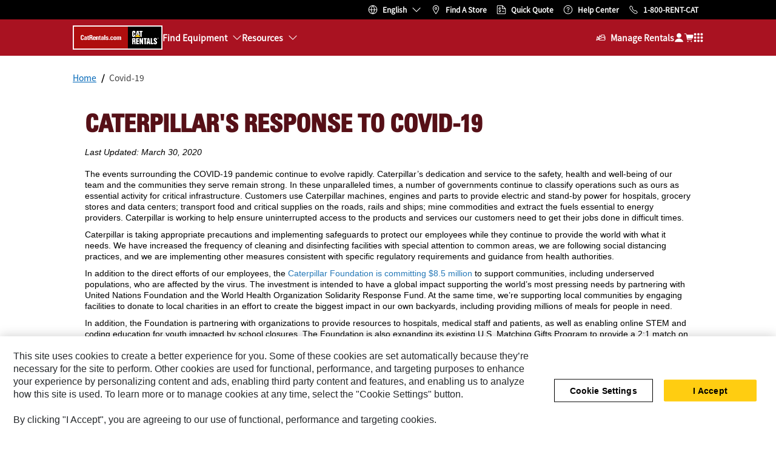

--- FILE ---
content_type: text/html; charset=UTF-8
request_url: https://rent.cat.com/en_US/covid-19.html
body_size: 18416
content:

  
  <!DOCTYPE HTML>
  <html lang="en" xml:lang="en">
        <head>
    <meta charset="UTF-8"/>
    
    <meta name="template" content="blank"/>
    <link rel="preconnect dns-prefetch" href="https://www.googletagmanager.com"/>
    

    
    
    

    

    
    
    

    

    <!-- START Custom code-->
    
    
    
    
    
    <!-- ue2laempublishaserverp02 -->

    
    <meta http-equiv="X-UA-Compatible" content="IE=edge,chrome=1"/>
    
    <script src="https://maps.googleapis.com/maps/api/js?v=3&client=gme-caterpillarinc&libraries=drawing&language=en"></script>
    <script>

        var dataLayer = window.dataLayer || [],
          siteID = 'Cat Rental Store' == "" ? null : 'Cat Rental Store',
          templateID = 'blank' == "" ? null : 'blank',
          templateBase = 'crs' == "" ? null : 'crs',
          adiBu = '' == "" ? null : '',
          adiApp = '' == "" ? null : '',
          adiContType = '' == "" ? null : '',
          adiInd = '' == "" ? null : '',
          dealerCode = 'Z999' == "" ? null : 'Z999',
          dealerName = 'English' == "" ? null : 'English',
          anonymousSite = 'true',
          portalSite = 'false';

          if(portalSite === 'true'){
            dealerName = 'Cat Rental Store Portal';
          }else if(anonymousSite === 'true'){
            dealerName = 'Cat Rental Store';
          }

        dataLayer.push({
            'siteID': siteID,
            'templateID':  templateID,
            'templateBase': templateBase,
            'adiBu'	: adiBu,
            'adiApp' :	adiApp,
            'adiContType' :	adiContType,
            'adiInd' : adiInd,
            'storeID' : dealerCode,
            'storeCode' : dealerCode,
            'storeName' : dealerName
            })
    </script>

    <script>
    document.addEventListener('DOMContentLoaded', function() {
        CRS.analyticsUtils.trackInformation().then(function() {
        <!-- Google Tag Manager -->
            (function(w, d, s, l, i) {
                w[l] = w[l] || [];
                w[l].push({
                'gtm.start': new Date().getTime(),
                event: 'gtm.js'
            });
            var f = d.getElementsByTagName(s)[0],
                j = d.createElement(s),
                dl = l != 'dataLayer' ? '&l=' + l : '';
            j.async = true;
            j.src = '//www.googletagmanager.com/gtm.js?id=' + i + dl;
            f.parentNode.insertBefore(j, f);
            })(window, document, 'script', 'dataLayer', 'GTM-P6D7L8C');
        <!-- End Google Tag Manager -->
        });
    });
    </script>

    <script>
        window._cat_minified = ".min";
        window._cat_prodtype= "new";
        window._cat_locale= "en_US";
        window._cat_locale_metric= false;
        window._cat_default_locale = "us";
	    window._cat_effective_url = "/en_US/covid-19";
	    window._cat_selector = "";
	    window._cat_drl_loc_sev_url = "api.cat.com/dealers/dealerLocator/v2/cat";
	    window._cat_quick_quote_url = "/content/crs/en_US/quick.html";
	    window._cat_request_quote_url = "/content/crs/en_US/request.html";
	    window._cat_change_dealer = "/content/crs/en_US/locations.html";
	    window._cat_drl_loc_app_id = "GdeKAczdmNrGwdPo";
	    window._cat_drl_loc_app_url = "";
	    window._cat_web_push_key = "BHoGG0Y2idojEiB9JoOUojOv636Li3gXAR8WEmmUwp7LIatrqNgVwh4rloaPWGzSa4G1x9TB9h8vkmNEWmmErSM";
        window.eloquaThirdParty = "";
        window._crs_bing_key= "As3LWGxakhWXqIL6M3BBWFqEZn9J2XDgt9H9oCm1qcTxWnRV2wp_cityZM0UuOOf";
        window._b2c_switch = "true";
        window._b2c_clientId = "1b4d5077-e9ea-46ce-afb9-6d62fa09c812";
        window._b2c_scopes = "https://cwslogin.onmicrosoft.com/c4ad6a6f-1c01-450a-a0a3-b9f7d2232920/CatRentalStoreWebServices_api_scope";
        window._b2c_authority_domain = "signin.cat.com";
        window._b2c_authority_signIn = "https://signin.cat.com/4f0f19d0-f44c-4a03-b8cb-ab327bd2b12b/B2C_1A_P2_V1_SIGNIN_PROD";
        window._b2c_authority_signUp = "https://signin.cat.com/4f0f19d0-f44c-4a03-b8cb-ab327bd2b12b/B2C_1A_P2_V1_ACTIVATE_PROD";
        window._b2c_authority_editProfile = "https://signin.cat.com/4f0f19d0-f44c-4a03-b8cb-ab327bd2b12b/B2C_1A_P2_V1_PROFILEEDIT_PROD";
        window._b2c_authority_changePassword = "https://signin.cat.com/4f0f19d0-f44c-4a03-b8cb-ab327bd2b12b/B2C_1A_P2_V1_PASSWORDCHANGE_PROD";
        window._b2c_redirectUrl = "";
        window._b2c_policy_signIn = "B2C_1A_P2_V1_SIGNIN_PROD";
        window._b2c_policy_signUp = "B2C_1A_P2_V1_ACTIVATE_PROD";
        window._b2c_policy_editProfile = "B2C_1A_P2_V1_PROFILEEDIT_PROD";
        window._b2c_policy_changePassword = "B2C_1A_P2_V1_PASSWORDCHANGE_PROD";
        window._b2c_signOut = "";
	</script>

    <!-- Delete Cookie if Functional Cookies Consent is Rejected -->
    <script>
        window.addEventListener('OneTrustGroupsUpdated', function(){
    	    if (!window.OnetrustActiveGroups.includes("C0003")) {
			    CRS.cookieUtils.deleteCookie('crs_recently_viewed_products');
            }
        });
    </script>

    <!-- msal.min.js can be used in the place of msal.js; included msal.js to make debug easy -->
    <script src="https://alcdn.msauth.net/browser/2.30.0/js/msal-browser.min.js" integrity="sha384-HC34/sGr6mESU7p33Bo1s3lWvYOdfDnu05vmaJFpSvHZbTUdKWIOxIn5SuZnqafp" crossorigin="anonymous"></script>
    <meta name="viewport" content="width=device-width, initial-scale=1.0, maximum-scale=2.0"/>
    <meta name="keywords"/>
    <meta name="twitter:card" content="summary_large_image"/>

    <!-- Open Group tagging : Social network (OpenGraph) metatag values -->
    
    
    
    <meta property="og:site_name" content="https://rent.cat.com/en_US/covid-19.html"/>

    <!-- Page Tag list -->
    

    <!-- Favicon -->
    <link rel="shortcut icon" type="image/vnd.microsoft.icon" href='/content/dam/favicons/CRS_favicon.ico'/>

    
        <link rel="apple-touch-icon-precomposed" sizes="57x57" href='/etc.clientlibs/settings/wcm/designs/crs/resources/favicon/apple-icon-57x57-precomposed.png'/>
        <link rel="apple-touch-icon-precomposed" sizes="72x72" href='/etc.clientlibs/settings/wcm/designs/crs/resources/favicon/apple-icon-72x72-precomposed.png'/>
        <link rel="apple-touch-icon-precomposed" sizes="114x114" href='/etc.clientlibs/settings/wcm/designs/crs/resources/favicon/apple-icon-114x114-precomposed.png'/>
        <link rel="apple-touch-icon-precomposed" sizes="144x144" href='/etc.clientlibs/settings/wcm/designs/crs/resources/favicon/apple-icon-144x144-precomposed.png'/>
    

    
    
    

    
    
    
    

    
        
        
            <meta name="description" content="Learn more about our response to COVID-19 and our dedication to our customers and employees."/> 
            <title>COVID-19 Updates | Cat Rentals</title>
        
    

    <link rel="canonical" href='https://rent.cat.com/en_US/covid-19.html'/>

    
        
            <link rel="alternate" href="https://rent.cat.com/es_MX/covid-19.html" hreflang="es"/>
        
            <link rel="alternate" href="https://rent.cat.com/fr_DZ/covid-19.html" hreflang="fr"/>
        
            <link rel="alternate" href="https://rent.cat.com/pt_BR/covid-19.html" hreflang="pt"/>
        
            <link rel="alternate" href="https://rent.cat.com/zh_CN/covid-19.html" hreflang="zh"/>
        
            <link rel="alternate" href="https://rent.cat.com/en_US/covid-19.html" hreflang="en"/>
        
    
    <link rel="stylesheet" href="https://fonts.googleapis.com/css?family=PT+Sans"/>
    



    
<link rel="stylesheet" href="/etc.clientlibs/crs/clientlibs/clientlib-responsiveGrid.min.dd3402e40ce6ca73f7c3d68ac77a48d8.css" type="text/css">






    
<script src="/etc.clientlibs/clientlibs/granite/jquery.min.3e24d4d067ac58228b5004abb50344ef.js"></script>
<script src="/etc.clientlibs/clientlibs/granite/utils.min.899004cc02c33efc1f6694b1aee587fd.js"></script>
<script src="/etc.clientlibs/clientlibs/granite/jquery/granite.min.011c0fc0d0cf131bdff879743a353002.js"></script>
<script src="/etc.clientlibs/foundation/clientlibs/jquery.min.dd9b395c741ce2784096e26619e14910.js"></script>
<script src="/etc.clientlibs/foundation/clientlibs/shared.min.e9d9a3990d7779c2e8e3361187f3d36b.js"></script>
<script src="/etc.clientlibs/crs/clientlibs/clientlib-header-libs.min.1eadca75e51f7603cd8e0193a8fc3fce.js"></script>





    
<link rel="stylesheet" href="/etc.clientlibs/crs/clientlibs/clientlib-global-libs.min.2a1b8dc68df93ab4fcfe3e773f503da1.css" type="text/css">






    
<link rel="stylesheet" href="/etc.clientlibs/crs/clientlibs/clientlib-vendor.min.15fe3f16c001f4bee03c4081140fc991.css" type="text/css">






    
<link rel="stylesheet" href="/etc.clientlibs/crs/clientlibs/clientlib-site.min.6c03f9049b1de338cf41c4f7ddc7c613.css" type="text/css">






    
<script src="/etc.clientlibs/crs/clientlibs/clientlib-vendor.min.e9adac0ef3d1c400743e9f9aaef12dd0.js"></script>







    
</head>
        <body class="page basicpage deg">
          <div id="skip-to-content"><a href="#main-content" tabindex="1" class="crs-btn crs-btn--large crs-btn--link">Skip to main content</a></div>
          
          
              

<!-- Google Tag Manager (noscript) -->
<noscript><iframe src="//www.googletagmanager.com/ns.html?id=GTM-P6D7L8C" height="0" width="0" style="display:none;visibility:hidden"></iframe></noscript>
<!-- End Google Tag Manager (noscript) -->
              



              


<div class="root responsivegrid">


<div class="aem-Grid aem-Grid--12 aem-Grid--tablet--12 aem-Grid--default--12 aem-Grid--phone--12 ">
    
    <div class="experiencefragment aem-GridColumn aem-GridColumn--default--12">

    
    

    



<div class="xf-content-height">
    


<div class="aem-Grid aem-Grid--12 aem-Grid--default--12 ">
    
    <div class="inheritance aem-GridColumn aem-GridColumn--default--12">
	
	
	
	
		








    
<link rel="stylesheet" href="/etc.clientlibs/crs/components/content/ETComponents/utilityNav/v1/utilityNav/clientlibs/site.min.0cbbf1d424361ac2e98e9e164e3444d0.css" type="text/css">



</meta>

<ul class="utilityNav-wrapper" data-crs-mappingUrl="https://beta-rent.cat.com/">
    
        <li class="new-website-toggle" style="display:none;">
            <div class="crs-toggle" data-toggle="tooltip" title="You can always explore the new site here">
                <input type="checkbox" id="toggle-switch" class="crs-toggle__input" aria-label="Try our new website"/>
                <label for="toggle-switch" class="crs-toggle__switch"></label>
            </div>
            <span class="crs-toggle__text">Try our new website</span>
        </li>
    

    <li class="location">
        



    
<link rel="stylesheet" href="/etc.clientlibs/crs/components/content/ETComponents/global/languageSelector/v2/languageSelector/clientlibs/site.min.9a04d1d78886043e61fd24efaae87310.css" type="text/css">




<div class="language-selector-container">
    
    
        
            <a href="javascript:void(0)">
                <span class="languageSelectorTitle" style="display:none">Language Selector</span>
                <span class="current-lenguage">English</span>
            </a>
            <div class="languageSelector" style="display:none">
                <ul class="menu--content" role="menu">
                    <li><a href="/es_MX/home.html" role="link" label="Español">Español</a></li>
                
                    <li><a href="/fr_DZ/home.html" role="link" label="Français">Français</a></li>
                
                    <li><a href="/pt_BR/home.html" role="link" label="Português">Português</a></li>
                
                    <li><a href="/zh_CN/home.html" role="link" label="简体中文">简体中文</a></li>
                
                    <li><a href="/en_US/home.html" role="link" label="English">English</a></li>
                </ul>
            </div>
        
    

</div>

    
<script src="/etc.clientlibs/crs/components/content/ETComponents/global/languageSelector/v2/languageSelector/clientlibs/site.min.ff801d25da24de9c201d78509171c167.js"></script>




        <div class="underline"></div>
    </li>
    <li class="find-store-button">
        <a href="#" onclick="$(this).unbind('click');" class="find-store-link">Find a Store</a>
        <div class="underline"></div>
    </li>
    
        <li class="utilityNav-qq">
            <a class="button menubar-quick-quote-link" href="#">Quick Quote</a>
            <div class="underline"></div>
        </li>
    
    
        
            <li class="helpCenter-wrapper">
                <a href="https://catcrm.my.site.com/HelpCenterCatRental/s/" class="help-center-link" role="button" target="_blank">
                    Help Center
                </a>
                <div class="underline"></div>
            </li>
        
    
    <li class="phone-wrapper">
        
            

    
<link rel="stylesheet" href="/etc.clientlibs/crs/clientlibs/clientlib-loggedIn.min.431b8ec8e41d9bad3310761d14794e91.css" type="text/css">





    
<link rel="stylesheet" href="/etc.clientlibs/crs/components/content/ETComponents/global/marketingPhone/v2/marketingPhone/clientlibs/site.min.f00e257572bab9547a133639c68e9845.css" type="text/css">




    <a class="phone-number-link marketingPhone_auth-track" href="tel:+1-800-736-8228" role="link">
        <span>1-800-RENT-CAT</span>
    </a>


    
<script src="/etc.clientlibs/crs/components/content/ETComponents/global/marketingPhone/v2/marketingPhone/clientlibs/site.min.58dd147f89394fd4aa5a310d2036bde2.js"></script>



        
        
        <input type="hidden" id="showDealerPhoneFromEsri" value="false"/>
        <div class="underline"></div>
    </li>
</ul>


    
<script src="/etc.clientlibs/crs/components/content/ETComponents/utilityNav/v1/utilityNav/clientlibs/site.min.f895727f8c2e7edfd9b38e2ac185eae7.js"></script>



</meta>
	
    
	

</div>

    
</div>

</div>
</div>
<div class="experiencefragment aem-GridColumn aem-GridColumn--default--12">

    
    

    



<div class="xf-content-height">
    


<div class="aem-Grid aem-Grid--12 aem-Grid--default--12 ">
    
    <div class="inheritance aem-GridColumn aem-GridColumn--default--12">
	
	
	
	
    
		




    



    

	
	

</div>

    
</div>

</div>
</div>
<div class="experiencefragment aem-GridColumn aem-GridColumn--default--12">

    
    

    



<div class="xf-content-height">
    


<div class="aem-Grid aem-Grid--12 aem-Grid--default--12 ">
    
    <div class="inheritance aem-GridColumn aem-GridColumn--default--12">
	
	
		







    
<link rel="stylesheet" href="/etc.clientlibs/crs/components/content/ETComponents/global/menubar/v2/menubar/clientlibs/site.min.49be0a40c866d7a21a9ba30bd7203da1.css" type="text/css">
<link rel="stylesheet" href="/etc.clientlibs/crs/clientlibs/clientlib-loggedIn/portalUtils.min.fa99188c1443d61411b57ff7bc020566.css" type="text/css">




<header role="banner">
    <nav role="navigation">
        <ul class="menubar menubar_auth-track">
            <li class="hamburger-icon">
                <a aria-label="Close" href="javascript:void(0)"></a>
            </li>
            <li>
                <ul class="align-left">
                    <li class="logo logo_auth-track">
                        
                            <div class="logo">
                                


    <a href="/en_US/home.html">
        <img src="/content/dam/crs/logo.png" alt="logo" class="desktop-logo"/>
        <img src="/content/dam/crs/logo.png" alt="logo" class="mobile-logo"/>
    </a>


                            </div>
                        
                        
                    </li>

                    <li class="menu">
                        <a href="#">Menu
                            <i class="icon-globalassets-menu"></i>
                        </a>
                        



<!--Level 1-->

<ul class="mega-menu-Navigation-items hideQQ">
    <li class="equipment-wrapper underline-wrapper">
        <a href="javascript:void(0)" onclick="$(this).unbind('click');">Find Equipment</a>

        <ul class="find-equipment level-1">
            <li class="find-equipment-wrapper">
                <!-- The following is the logic to populate the Mega Menu on Anonymous and Portal based on Site structure -->
                <!-- Instead, the logic to populate the Mega Menu in Dealer pages is in menubar.js. The elements are appended to the find-equipment-wrapper div -->
                
                    
                
                    
                
                    
                
                    
                
                    
                        
                            
                                  
                                    <ul>
                                        <li class="view-all">
                                            <a href="/en_US/products.html">
                                                View All Equipment
                                            </a>
                                        </li>
                                    </ul>
                                
                                    
                                
                                    
                                    
                                        <ul>
                                            <li class="submenu level-2 /en_US/products/aerial-equipment.html">
                                                <a href="javascript:void(0)" data-navigation-path="/en_US/products/aerial-equipment.html">
                                                    Aerial Equipment
                                                </a>
                                                <div class="submenu-wrapper">
                                                    <ul class="submenu-content">
                                                        <!--Level 2 -->
                                                        <li class="submenu-content-wrapper">
                                                            <ul>
                                                                <li class="view-all">
                                                                    <a href="/en_US/products/aerial-equipment.html">
                                                                        View All Aerial Equipment
                                                                    </a>
                                                                </li>
                                                            </ul>
                                                            
                                                                
                                                                    <ul>
                                                                        <li>
                                                                            <a href="/en_US/products/aerial-equipment/boom-lifts.html" onclick="$(this).unbind('click');">
                                                                                Boom Lifts
                                                                            </a>
                                                                        </li>
                                                                    </ul>
                                                                
                                                                
                                                            
                                                                
                                                                    <ul>
                                                                        <li>
                                                                            <a href="/en_US/products/aerial-equipment/material-lifts.html" onclick="$(this).unbind('click');">
                                                                                Material Lifts
                                                                            </a>
                                                                        </li>
                                                                    </ul>
                                                                
                                                                
                                                            
                                                                
                                                                    <ul>
                                                                        <li>
                                                                            <a href="/en_US/products/aerial-equipment/scissor-lifts.html" onclick="$(this).unbind('click');">
                                                                                Scissor Lifts
                                                                            </a>
                                                                        </li>
                                                                    </ul>
                                                                
                                                                
                                                            
                                                                
                                                                    <ul>
                                                                        <li>
                                                                            <a href="/en_US/products/aerial-equipment/vertical-personnel-lifts.html" onclick="$(this).unbind('click');">
                                                                                Vertical Personnel Lifts
                                                                            </a>
                                                                        </li>
                                                                    </ul>
                                                                
                                                                
                                                            
                                                            
                                                        </li>
                                                    </ul>
                                                </div>
                                            </li>
                                        </ul>
                                    
                                
                                    
                                    
                                        <ul>
                                            <li class="submenu level-2 /en_US/products/air-equipment.html">
                                                <a href="javascript:void(0)" data-navigation-path="/en_US/products/air-equipment.html">
                                                    Air Equipment
                                                </a>
                                                <div class="submenu-wrapper">
                                                    <ul class="submenu-content">
                                                        <!--Level 2 -->
                                                        <li class="submenu-content-wrapper">
                                                            <ul>
                                                                <li class="view-all">
                                                                    <a href="/en_US/products/air-equipment.html">
                                                                        View All Air Equipment
                                                                    </a>
                                                                </li>
                                                            </ul>
                                                            
                                                                
                                                                    <ul>
                                                                        <li>
                                                                            <a href="/en_US/products/air-equipment/pneumatic-tools.html" onclick="$(this).unbind('click');">
                                                                                Pneumatic Tools
                                                                            </a>
                                                                        </li>
                                                                    </ul>
                                                                
                                                                
                                                            
                                                                
                                                                    <ul>
                                                                        <li>
                                                                            <a href="/en_US/products/air-equipment/portable-air-compressors.html" onclick="$(this).unbind('click');">
                                                                                Portable Air Compressors
                                                                            </a>
                                                                        </li>
                                                                    </ul>
                                                                
                                                                
                                                            
                                                                
                                                                    <ul>
                                                                        <li>
                                                                            <a href="/en_US/products/air-equipment/stationary-air-compressors.html" onclick="$(this).unbind('click');">
                                                                                Stationary Air Compressors
                                                                            </a>
                                                                        </li>
                                                                    </ul>
                                                                
                                                                
                                                            
                                                            
                                                        </li>
                                                    </ul>
                                                </div>
                                            </li>
                                        </ul>
                                    
                                
                                    
                                    
                                        <ul>
                                            <li class="submenu level-2 /en_US/products/compaction-equipment.html">
                                                <a href="javascript:void(0)" data-navigation-path="/en_US/products/compaction-equipment.html">
                                                    Compaction Equipment
                                                </a>
                                                <div class="submenu-wrapper">
                                                    <ul class="submenu-content">
                                                        <!--Level 2 -->
                                                        <li class="submenu-content-wrapper">
                                                            <ul>
                                                                <li class="view-all">
                                                                    <a href="/en_US/products/compaction-equipment.html">
                                                                        View All Compaction Equipment
                                                                    </a>
                                                                </li>
                                                            </ul>
                                                            
                                                                
                                                                    <ul>
                                                                        <li>
                                                                            <a href="/en_US/products/compaction-equipment/pad-foot-compactors.html" onclick="$(this).unbind('click');">
                                                                                Pad Foot Compactors
                                                                            </a>
                                                                        </li>
                                                                    </ul>
                                                                
                                                                
                                                            
                                                                
                                                                    <ul>
                                                                        <li>
                                                                            <a href="/en_US/products/compaction-equipment/plate-compactors.html" onclick="$(this).unbind('click');">
                                                                                Plate Compactors
                                                                            </a>
                                                                        </li>
                                                                    </ul>
                                                                
                                                                
                                                            
                                                                
                                                                    <ul>
                                                                        <li>
                                                                            <a href="/en_US/products/compaction-equipment/pneumatic-rollers.html" onclick="$(this).unbind('click');">
                                                                                Pneumatic Rollers
                                                                            </a>
                                                                        </li>
                                                                    </ul>
                                                                
                                                                
                                                            
                                                                
                                                                    <ul>
                                                                        <li>
                                                                            <a href="/en_US/products/compaction-equipment/rammers.html" onclick="$(this).unbind('click');">
                                                                                Rammers
                                                                            </a>
                                                                        </li>
                                                                    </ul>
                                                                
                                                                
                                                            
                                                                
                                                                    <ul>
                                                                        <li>
                                                                            <a href="/en_US/products/compaction-equipment/ride-on-rollers.html" onclick="$(this).unbind('click');">
                                                                                Ride-On Rollers
                                                                            </a>
                                                                        </li>
                                                                    </ul>
                                                                
                                                                
                                                            
                                                                
                                                                    <ul>
                                                                        <li>
                                                                            <a href="/en_US/products/compaction-equipment/smooth-compactors.html" onclick="$(this).unbind('click');">
                                                                                Smooth Compactors
                                                                            </a>
                                                                        </li>
                                                                    </ul>
                                                                
                                                                
                                                            
                                                                
                                                                    <ul>
                                                                        <li>
                                                                            <a href="/en_US/products/compaction-equipment/soil-compactors.html" onclick="$(this).unbind('click');">
                                                                                Soil Compactors
                                                                            </a>
                                                                        </li>
                                                                    </ul>
                                                                
                                                                
                                                            
                                                                
                                                                    <ul>
                                                                        <li>
                                                                            <a href="/en_US/products/compaction-equipment/tandem-vibratory-rollers.html" onclick="$(this).unbind('click');">
                                                                                Tandem Vibratory Rollers
                                                                            </a>
                                                                        </li>
                                                                    </ul>
                                                                
                                                                
                                                            
                                                                
                                                                    <ul>
                                                                        <li>
                                                                            <a href="/en_US/products/compaction-equipment/vibratory-soil-compactors.html" onclick="$(this).unbind('click');">
                                                                                Vibratory Soil Compactors
                                                                            </a>
                                                                        </li>
                                                                    </ul>
                                                                
                                                                
                                                            
                                                                
                                                                    <ul>
                                                                        <li>
                                                                            <a href="/en_US/products/compaction-equipment/walk-behind-rollers.html" onclick="$(this).unbind('click');">
                                                                                Walk-Behind Rollers
                                                                            </a>
                                                                        </li>
                                                                    </ul>
                                                                
                                                                
                                                            
                                                            
                                                        </li>
                                                    </ul>
                                                </div>
                                            </li>
                                        </ul>
                                    
                                
                                    
                                    
                                        <ul>
                                            <li class="submenu level-2 /en_US/products/concrete-equipment.html">
                                                <a href="javascript:void(0)" data-navigation-path="/en_US/products/concrete-equipment.html">
                                                    Concrete Equipment
                                                </a>
                                                <div class="submenu-wrapper">
                                                    <ul class="submenu-content">
                                                        <!--Level 2 -->
                                                        <li class="submenu-content-wrapper">
                                                            <ul>
                                                                <li class="view-all">
                                                                    <a href="/en_US/products/concrete-equipment.html">
                                                                        View All Concrete Equipment
                                                                    </a>
                                                                </li>
                                                            </ul>
                                                            
                                                                
                                                                    <ul>
                                                                        <li>
                                                                            <a href="/en_US/products/concrete-equipment/concrete-buggies.html" onclick="$(this).unbind('click');">
                                                                                Concrete Buggies
                                                                            </a>
                                                                        </li>
                                                                    </ul>
                                                                
                                                                
                                                            
                                                                
                                                                    <ul>
                                                                        <li>
                                                                            <a href="/en_US/products/concrete-equipment/core-drills.html" onclick="$(this).unbind('click');">
                                                                                Core Drills
                                                                            </a>
                                                                        </li>
                                                                    </ul>
                                                                
                                                                
                                                            
                                                                
                                                                    <ul>
                                                                        <li>
                                                                            <a href="/en_US/products/concrete-equipment/electric-tools.html" onclick="$(this).unbind('click');">
                                                                                Electric Tools
                                                                            </a>
                                                                        </li>
                                                                    </ul>
                                                                
                                                                
                                                            
                                                                
                                                                    <ul>
                                                                        <li>
                                                                            <a href="/en_US/products/concrete-equipment/gas-tools.html" onclick="$(this).unbind('click');">
                                                                                Gas Tools
                                                                            </a>
                                                                        </li>
                                                                    </ul>
                                                                
                                                                
                                                            
                                                                
                                                                    <ul>
                                                                        <li>
                                                                            <a href="/en_US/products/concrete-equipment/handheld-cut-off-saws.html" onclick="$(this).unbind('click');">
                                                                                Handheld Cut-Off Saws
                                                                            </a>
                                                                        </li>
                                                                    </ul>
                                                                
                                                                
                                                            
                                                                
                                                                    <ul>
                                                                        <li>
                                                                            <a href="/en_US/products/concrete-equipment/mixers.html" onclick="$(this).unbind('click');">
                                                                                Mixers
                                                                            </a>
                                                                        </li>
                                                                    </ul>
                                                                
                                                                
                                                            
                                                                
                                                                    <ul>
                                                                        <li>
                                                                            <a href="/en_US/products/concrete-equipment/mortar-mixers.html" onclick="$(this).unbind('click');">
                                                                                Mortar Mixers
                                                                            </a>
                                                                        </li>
                                                                    </ul>
                                                                
                                                                
                                                            
                                                                
                                                                    <ul>
                                                                        <li>
                                                                            <a href="/en_US/products/concrete-equipment/site-dumpers.html" onclick="$(this).unbind('click');">
                                                                                Site Dumpers
                                                                            </a>
                                                                        </li>
                                                                    </ul>
                                                                
                                                                
                                                            
                                                                
                                                                    <ul>
                                                                        <li>
                                                                            <a href="/en_US/products/concrete-equipment/table-saws.html" onclick="$(this).unbind('click');">
                                                                                Tile Saws
                                                                            </a>
                                                                        </li>
                                                                    </ul>
                                                                
                                                                
                                                            
                                                                
                                                                    <ul>
                                                                        <li>
                                                                            <a href="/en_US/products/concrete-equipment/walk-behind-concrete-saws.html" onclick="$(this).unbind('click');">
                                                                                Walk-Behind Concrete Saws
                                                                            </a>
                                                                        </li>
                                                                    </ul>
                                                                
                                                                
                                                            
                                                                
                                                                    <ul>
                                                                        <li>
                                                                            <a href="/en_US/products/concrete-equipment/walk-behind-power-trowels.html" onclick="$(this).unbind('click');">
                                                                                Walk-Behind Power Trowels
                                                                            </a>
                                                                        </li>
                                                                    </ul>
                                                                
                                                                
                                                            
                                                            
                                                        </li>
                                                    </ul>
                                                </div>
                                            </li>
                                        </ul>
                                    
                                
                                    
                                    
                                        <ul>
                                            <li class="submenu level-2 /en_US/products/earthmoving-equipment.html">
                                                <a href="javascript:void(0)" data-navigation-path="/en_US/products/earthmoving-equipment.html">
                                                    Earthmoving Equipment
                                                </a>
                                                <div class="submenu-wrapper">
                                                    <ul class="submenu-content">
                                                        <!--Level 2 -->
                                                        <li class="submenu-content-wrapper">
                                                            <ul>
                                                                <li class="view-all">
                                                                    <a href="/en_US/products/earthmoving-equipment.html">
                                                                        View All Earthmoving Equipment
                                                                    </a>
                                                                </li>
                                                            </ul>
                                                            
                                                                
                                                                    <ul>
                                                                        <li>
                                                                            <a href="/en_US/products/earthmoving-equipment/articulated-trucks.html" onclick="$(this).unbind('click');">
                                                                                Articulated Trucks
                                                                            </a>
                                                                        </li>
                                                                    </ul>
                                                                
                                                                
                                                            
                                                                
                                                                    <ul>
                                                                        <li>
                                                                            <a href="/en_US/products/earthmoving-equipment/backhoe-loaders.html" onclick="$(this).unbind('click');">
                                                                                Backhoe Loaders
                                                                            </a>
                                                                        </li>
                                                                    </ul>
                                                                
                                                                
                                                            
                                                                
                                                                    <ul>
                                                                        <li>
                                                                            <a href="/en_US/products/earthmoving-equipment/compact-track-and-multi-terrain-loaders.html" onclick="$(this).unbind('click');">
                                                                                Compact Track Loaders
                                                                            </a>
                                                                        </li>
                                                                    </ul>
                                                                
                                                                
                                                            
                                                                
                                                                    <ul>
                                                                        <li>
                                                                            <a href="/en_US/products/earthmoving-equipment/compact-utility-equipment.html" onclick="$(this).unbind('click');">
                                                                                Compact Utility Equipment
                                                                            </a>
                                                                        </li>
                                                                    </ul>
                                                                
                                                                
                                                            
                                                                
                                                                    <ul>
                                                                        <li>
                                                                            <a href="/en_US/products/earthmoving-equipment/dozers-old-delete.html" onclick="$(this).unbind('click');">
                                                                                Dozers
                                                                            </a>
                                                                        </li>
                                                                    </ul>
                                                                
                                                                
                                                            
                                                                
                                                                    <ul>
                                                                        <li>
                                                                            <a href="/en_US/products/earthmoving-equipment/dozers.html" onclick="$(this).unbind('click');">
                                                                                Dozers
                                                                            </a>
                                                                        </li>
                                                                    </ul>
                                                                
                                                                
                                                            
                                                                
                                                                    <ul>
                                                                        <li>
                                                                            <a href="/en_US/products/earthmoving-equipment/excavators.html" onclick="$(this).unbind('click');">
                                                                                Excavators
                                                                            </a>
                                                                        </li>
                                                                    </ul>
                                                                
                                                                
                                                            
                                                                
                                                                    <ul>
                                                                        <li>
                                                                            <a href="/en_US/products/earthmoving-equipment/mini-excavators.html" onclick="$(this).unbind('click');">
                                                                                Mini Excavators
                                                                            </a>
                                                                        </li>
                                                                    </ul>
                                                                
                                                                
                                                            
                                                                
                                                                    <ul>
                                                                        <li>
                                                                            <a href="/en_US/products/earthmoving-equipment/motor-graders.html" onclick="$(this).unbind('click');">
                                                                                Motor Graders
                                                                            </a>
                                                                        </li>
                                                                    </ul>
                                                                
                                                                
                                                            
                                                                
                                                                    <ul>
                                                                        <li>
                                                                            <a href="/en_US/products/earthmoving-equipment/skid-steer-loaders.html" onclick="$(this).unbind('click');">
                                                                                Skid Steer Loaders
                                                                            </a>
                                                                        </li>
                                                                    </ul>
                                                                
                                                                
                                                            
                                                                
                                                                    <ul>
                                                                        <li>
                                                                            <a href="/en_US/products/earthmoving-equipment/track-loaders.html" onclick="$(this).unbind('click');">
                                                                                Track Loaders
                                                                            </a>
                                                                        </li>
                                                                    </ul>
                                                                
                                                                
                                                            
                                                                
                                                                    <ul>
                                                                        <li>
                                                                            <a href="/en_US/products/earthmoving-equipment/wheel-excavators.html" onclick="$(this).unbind('click');">
                                                                                Wheel Excavators
                                                                            </a>
                                                                        </li>
                                                                    </ul>
                                                                
                                                                
                                                            
                                                                
                                                                    <ul>
                                                                        <li>
                                                                            <a href="/en_US/products/earthmoving-equipment/wheel-loaders.html" onclick="$(this).unbind('click');">
                                                                                Wheel Loaders
                                                                            </a>
                                                                        </li>
                                                                    </ul>
                                                                
                                                                
                                                            
                                                                
                                                                    <ul>
                                                                        <li>
                                                                            <a href="/en_US/products/earthmoving-equipment/wheel-tractor-scrapers.html" onclick="$(this).unbind('click');">
                                                                                Wheel Tractor-Scrapers
                                                                            </a>
                                                                        </li>
                                                                    </ul>
                                                                
                                                                
                                                            
                                                            
                                                        </li>
                                                    </ul>
                                                </div>
                                            </li>
                                        </ul>
                                    
                                
                                    
                                    
                                        <ul>
                                            <li class="submenu level-2 /en_US/products/hvac.html">
                                                <a href="javascript:void(0)" data-navigation-path="/en_US/products/hvac.html">
                                                    HVAC
                                                </a>
                                                <div class="submenu-wrapper">
                                                    <ul class="submenu-content">
                                                        <!--Level 2 -->
                                                        <li class="submenu-content-wrapper">
                                                            <ul>
                                                                <li class="view-all">
                                                                    <a href="/en_US/products/hvac.html">
                                                                        View All HVAC
                                                                    </a>
                                                                </li>
                                                            </ul>
                                                            
                                                                
                                                                    <ul>
                                                                        <li>
                                                                            <a href="/en_US/products/hvac/air-conditioners.html" onclick="$(this).unbind('click');">
                                                                                Air Conditioners
                                                                            </a>
                                                                        </li>
                                                                    </ul>
                                                                
                                                                
                                                            
                                                                
                                                                    <ul>
                                                                        <li>
                                                                            <a href="/en_US/products/hvac/electric-heaters.html" onclick="$(this).unbind('click');">
                                                                                Electric Heaters
                                                                            </a>
                                                                        </li>
                                                                    </ul>
                                                                
                                                                
                                                            
                                                                
                                                                    <ul>
                                                                        <li>
                                                                            <a href="/en_US/products/hvac/forced-air-heaters.html" onclick="$(this).unbind('click');">
                                                                                Forced Air Heaters
                                                                            </a>
                                                                        </li>
                                                                    </ul>
                                                                
                                                                
                                                            
                                                                
                                                                    <ul>
                                                                        <li>
                                                                            <a href="/en_US/products/hvac/ground-thaw.html" onclick="$(this).unbind('click');">
                                                                                Ground Thaw Heaters
                                                                            </a>
                                                                        </li>
                                                                    </ul>
                                                                
                                                                
                                                            
                                                            
                                                        </li>
                                                    </ul>
                                                </div>
                                            </li>
                                        </ul>
                                    
                                
                                    
                                    
                                        <ul>
                                            <li class="submenu level-2 /en_US/products/forest-landscaping-equipment.html">
                                                <a href="javascript:void(0)" data-navigation-path="/en_US/products/forest-landscaping-equipment.html">
                                                    Landscaping Equipment
                                                </a>
                                                <div class="submenu-wrapper">
                                                    <ul class="submenu-content">
                                                        <!--Level 2 -->
                                                        <li class="submenu-content-wrapper">
                                                            <ul>
                                                                <li class="view-all">
                                                                    <a href="/en_US/products/forest-landscaping-equipment.html">
                                                                        View All Landscaping Equipment
                                                                    </a>
                                                                </li>
                                                            </ul>
                                                            
                                                                
                                                                    <ul>
                                                                        <li>
                                                                            <a href="/en_US/products/forest-landscaping-equipment/brush-chippers.html" onclick="$(this).unbind('click');">
                                                                                Brush Chippers
                                                                            </a>
                                                                        </li>
                                                                    </ul>
                                                                
                                                                
                                                            
                                                                
                                                                    <ul>
                                                                        <li>
                                                                            <a href="/en_US/products/forest-landscaping-equipment/compact-track-and-multi-terrain-loaders.html" onclick="$(this).unbind('click');">
                                                                                Compact Track Loaders
                                                                            </a>
                                                                        </li>
                                                                    </ul>
                                                                
                                                                
                                                            
                                                                
                                                                    <ul>
                                                                        <li>
                                                                            <a href="/en_US/products/forest-landscaping-equipment/ride-on-trenchers.html" onclick="$(this).unbind('click');">
                                                                                Ride-On Trenchers
                                                                            </a>
                                                                        </li>
                                                                    </ul>
                                                                
                                                                
                                                            
                                                                
                                                                    <ul>
                                                                        <li>
                                                                            <a href="/en_US/products/forest-landscaping-equipment/skid-steer-loaders.html" onclick="$(this).unbind('click');">
                                                                                Skid Steer Loaders
                                                                            </a>
                                                                        </li>
                                                                    </ul>
                                                                
                                                                
                                                            
                                                                
                                                                    <ul>
                                                                        <li>
                                                                            <a href="/en_US/products/forest-landscaping-equipment/stump-cutters.html" onclick="$(this).unbind('click');">
                                                                                Stump Grinders
                                                                            </a>
                                                                        </li>
                                                                    </ul>
                                                                
                                                                
                                                            
                                                                
                                                                    <ul>
                                                                        <li>
                                                                            <a href="/en_US/products/forest-landscaping-equipment/trenchers.html" onclick="$(this).unbind('click');">
                                                                                Trenchers
                                                                            </a>
                                                                        </li>
                                                                    </ul>
                                                                
                                                                
                                                            
                                                            
                                                        </li>
                                                    </ul>
                                                </div>
                                            </li>
                                        </ul>
                                    
                                
                                    
                                    
                                        <ul>
                                            <li class="submenu level-2 /en_US/products/light-towers.html">
                                                <a href="javascript:void(0)" data-navigation-path="/en_US/products/light-towers.html">
                                                    Light Towers
                                                </a>
                                                <div class="submenu-wrapper">
                                                    <ul class="submenu-content">
                                                        <!--Level 2 -->
                                                        <li class="submenu-content-wrapper">
                                                            <ul>
                                                                <li class="view-all">
                                                                    <a href="/en_US/products/light-towers.html">
                                                                        View All Light Towers
                                                                    </a>
                                                                </li>
                                                            </ul>
                                                            
                                                                
                                                                    <ul>
                                                                        <li>
                                                                            <a href="/en_US/products/light-towers/light-towers.html" onclick="$(this).unbind('click');">
                                                                                Light Towers
                                                                            </a>
                                                                        </li>
                                                                    </ul>
                                                                
                                                                
                                                            
                                                                
                                                                    <ul>
                                                                        <li>
                                                                            <a href="/en_US/products/light-towers/light-towers-demo.html" onclick="$(this).unbind('click');">
                                                                                light-towers-demo
                                                                            </a>
                                                                        </li>
                                                                    </ul>
                                                                
                                                                
                                                            
                                                                
                                                                    <ul>
                                                                        <li>
                                                                            <a href="/en_US/products/light-towers/test-nicole.html" onclick="$(this).unbind('click');">
                                                                                test nicole
                                                                            </a>
                                                                        </li>
                                                                    </ul>
                                                                
                                                                
                                                            
                                                            
                                                        </li>
                                                    </ul>
                                                </div>
                                            </li>
                                        </ul>
                                    
                                
                                    
                                    
                                        <ul>
                                            <li class="submenu level-2 /en_US/products/material-handling-equipment.html">
                                                <a href="javascript:void(0)" data-navigation-path="/en_US/products/material-handling-equipment.html">
                                                    Material Handling Equipment
                                                </a>
                                                <div class="submenu-wrapper">
                                                    <ul class="submenu-content">
                                                        <!--Level 2 -->
                                                        <li class="submenu-content-wrapper">
                                                            <ul>
                                                                <li class="view-all">
                                                                    <a href="/en_US/products/material-handling-equipment.html">
                                                                        View All Material Handling Equipment
                                                                    </a>
                                                                </li>
                                                            </ul>
                                                            
                                                                
                                                                    <ul>
                                                                        <li>
                                                                            <a href="/en_US/products/material-handling-equipment/forklifts--straight-mast.html" onclick="$(this).unbind('click');">
                                                                                Forklifts: Straight Mast
                                                                            </a>
                                                                        </li>
                                                                    </ul>
                                                                
                                                                
                                                            
                                                                
                                                                    <ul>
                                                                        <li>
                                                                            <a href="/en_US/products/material-handling-equipment/telehandlers.html" onclick="$(this).unbind('click');">
                                                                                Telehandlers
                                                                            </a>
                                                                        </li>
                                                                    </ul>
                                                                
                                                                
                                                            
                                                                
                                                                    <ul>
                                                                        <li>
                                                                            <a href="/en_US/products/material-handling-equipment/telehandlers--large-capacity.html" onclick="$(this).unbind('click');">
                                                                                Telehandlers (Large Capacity)
                                                                            </a>
                                                                        </li>
                                                                    </ul>
                                                                
                                                                
                                                            
                                                            
                                                        </li>
                                                    </ul>
                                                </div>
                                            </li>
                                        </ul>
                                    
                                
                                    
                                    
                                        <ul>
                                            <li class="submenu level-2 /en_US/products/misc-equipment.html">
                                                <a href="javascript:void(0)" data-navigation-path="/en_US/products/misc-equipment.html">
                                                    Misc Equipment
                                                </a>
                                                <div class="submenu-wrapper">
                                                    <ul class="submenu-content">
                                                        <!--Level 2 -->
                                                        <li class="submenu-content-wrapper">
                                                            <ul>
                                                                <li class="view-all">
                                                                    <a href="/en_US/products/misc-equipment.html">
                                                                        View All Misc Equipment
                                                                    </a>
                                                                </li>
                                                            </ul>
                                                            
                                                                
                                                                    <ul>
                                                                        <li>
                                                                            <a href="/en_US/products/misc-equipment/forced-air-heaters.html" onclick="$(this).unbind('click');">
                                                                                Forced Air Heaters
                                                                            </a>
                                                                        </li>
                                                                    </ul>
                                                                
                                                                
                                                            
                                                                
                                                                    <ul>
                                                                        <li>
                                                                            <a href="/en_US/products/misc-equipment/ground-thaw.html" onclick="$(this).unbind('click');">
                                                                                Ground Thaw
                                                                            </a>
                                                                        </li>
                                                                    </ul>
                                                                
                                                                
                                                            
                                                                
                                                                    <ul>
                                                                        <li>
                                                                            <a href="/en_US/products/misc-equipment/light-towers.html" onclick="$(this).unbind('click');">
                                                                                Light Towers
                                                                            </a>
                                                                        </li>
                                                                    </ul>
                                                                
                                                                
                                                            
                                                                
                                                                    <ul>
                                                                        <li>
                                                                            <a href="/en_US/products/misc-equipment/personnel-carts.html" onclick="$(this).unbind('click');">
                                                                                Personnel Carts
                                                                            </a>
                                                                        </li>
                                                                    </ul>
                                                                
                                                                
                                                            
                                                                
                                                                    <ul>
                                                                        <li>
                                                                            <a href="/en_US/products/misc-equipment/pressure-washers.html" onclick="$(this).unbind('click');">
                                                                                Pressure Washers
                                                                            </a>
                                                                        </li>
                                                                    </ul>
                                                                
                                                                
                                                            
                                                                
                                                                    <ul>
                                                                        <li>
                                                                            <a href="/en_US/products/misc-equipment/ride-on-brooms.html" onclick="$(this).unbind('click');">
                                                                                Ride-On Brooms
                                                                            </a>
                                                                        </li>
                                                                    </ul>
                                                                
                                                                
                                                            
                                                                
                                                                    <ul>
                                                                        <li>
                                                                            <a href="/en_US/products/misc-equipment/utility-equipment-trailers.html" onclick="$(this).unbind('click');">
                                                                                Utility Equipment Trailers
                                                                            </a>
                                                                        </li>
                                                                    </ul>
                                                                
                                                                
                                                            
                                                                
                                                                    <ul>
                                                                        <li>
                                                                            <a href="/en_US/products/misc-equipment/walk-behind-sweepers-scrubbers.html" onclick="$(this).unbind('click');">
                                                                                Walk-Behind Sweepers-Scrubbers
                                                                            </a>
                                                                        </li>
                                                                    </ul>
                                                                
                                                                
                                                            
                                                                
                                                                    <ul>
                                                                        <li>
                                                                            <a href="/en_US/products/misc-equipment/water-trailers.html" onclick="$(this).unbind('click');">
                                                                                Water Trailers
                                                                            </a>
                                                                        </li>
                                                                    </ul>
                                                                
                                                                
                                                            
                                                                
                                                                    <ul>
                                                                        <li>
                                                                            <a href="/en_US/products/misc-equipment/welders.html" onclick="$(this).unbind('click');">
                                                                                Welders
                                                                            </a>
                                                                        </li>
                                                                    </ul>
                                                                
                                                                
                                                            
                                                            
                                                        </li>
                                                    </ul>
                                                </div>
                                            </li>
                                        </ul>
                                    
                                
                                    
                                    
                                        <ul>
                                            <li class="submenu level-2 /en_US/products/power-generation.html">
                                                <a href="javascript:void(0)" data-navigation-path="/en_US/products/power-generation.html">
                                                    Power Generation
                                                </a>
                                                <div class="submenu-wrapper">
                                                    <ul class="submenu-content">
                                                        <!--Level 2 -->
                                                        <li class="submenu-content-wrapper">
                                                            <ul>
                                                                <li class="view-all">
                                                                    <a href="/en_US/products/power-generation.html">
                                                                        View All Power Generation
                                                                    </a>
                                                                </li>
                                                            </ul>
                                                            
                                                                
                                                                    <ul>
                                                                        <li>
                                                                            <a href="/en_US/products/power-generation/electric-power.html" onclick="$(this).unbind('click');">
                                                                                Electric Power
                                                                            </a>
                                                                        </li>
                                                                    </ul>
                                                                
                                                                
                                                            
                                                            
                                                        </li>
                                                    </ul>
                                                </div>
                                            </li>
                                        </ul>
                                    
                                
                                    
                                    
                                        <ul>
                                            <li class="submenu level-2 /en_US/products/pump-equipment.html">
                                                <a href="javascript:void(0)" data-navigation-path="/en_US/products/pump-equipment.html">
                                                    Pump Equipment
                                                </a>
                                                <div class="submenu-wrapper">
                                                    <ul class="submenu-content">
                                                        <!--Level 2 -->
                                                        <li class="submenu-content-wrapper">
                                                            <ul>
                                                                <li class="view-all">
                                                                    <a href="/en_US/products/pump-equipment.html">
                                                                        View All Pump Equipment
                                                                    </a>
                                                                </li>
                                                            </ul>
                                                            
                                                                
                                                                    <ul>
                                                                        <li>
                                                                            <a href="/en_US/products/pump-equipment/pumps.html" onclick="$(this).unbind('click');">
                                                                                Pumps
                                                                            </a>
                                                                        </li>
                                                                    </ul>
                                                                
                                                                
                                                            
                                                            
                                                        </li>
                                                    </ul>
                                                </div>
                                            </li>
                                        </ul>
                                    
                                
                                    
                                    
                                        <ul>
                                            <li class="submenu level-2 /en_US/products/roadwork-equipment.html">
                                                <a href="javascript:void(0)" data-navigation-path="/en_US/products/roadwork-equipment.html">
                                                    Roadwork Equipment
                                                </a>
                                                <div class="submenu-wrapper">
                                                    <ul class="submenu-content">
                                                        <!--Level 2 -->
                                                        <li class="submenu-content-wrapper">
                                                            <ul>
                                                                <li class="view-all">
                                                                    <a href="/en_US/products/roadwork-equipment.html">
                                                                        View All Roadwork Equipment
                                                                    </a>
                                                                </li>
                                                            </ul>
                                                            
                                                                
                                                                    <ul>
                                                                        <li>
                                                                            <a href="/en_US/products/roadwork-equipment/arrow-panels.html" onclick="$(this).unbind('click');">
                                                                                Arrow Panels
                                                                            </a>
                                                                        </li>
                                                                    </ul>
                                                                
                                                                
                                                            
                                                                
                                                                    <ul>
                                                                        <li>
                                                                            <a href="/en_US/products/roadwork-equipment/asphalt-pavers.html" onclick="$(this).unbind('click');">
                                                                                Asphalt Pavers
                                                                            </a>
                                                                        </li>
                                                                    </ul>
                                                                
                                                                
                                                            
                                                                
                                                                    <ul>
                                                                        <li>
                                                                            <a href="/en_US/products/roadwork-equipment/road-reclaimers.html" onclick="$(this).unbind('click');">
                                                                                Road Reclaimers
                                                                            </a>
                                                                        </li>
                                                                    </ul>
                                                                
                                                                
                                                            
                                                                
                                                                    <ul>
                                                                        <li>
                                                                            <a href="/en_US/products/roadwork-equipment/road-wideners.html" onclick="$(this).unbind('click');">
                                                                                Road Wideners
                                                                            </a>
                                                                        </li>
                                                                    </ul>
                                                                
                                                                
                                                            
                                                                
                                                                    <ul>
                                                                        <li>
                                                                            <a href="/en_US/products/roadwork-equipment/variable-message-boards.html" onclick="$(this).unbind('click');">
                                                                                Variable Message Boards
                                                                            </a>
                                                                        </li>
                                                                    </ul>
                                                                
                                                                
                                                            
                                                            
                                                        </li>
                                                    </ul>
                                                </div>
                                            </li>
                                        </ul>
                                    
                                
                                    
                                    
                                        <ul>
                                            <li class="submenu level-2 /en_US/products/trench-shoring.html">
                                                <a href="javascript:void(0)" data-navigation-path="/en_US/products/trench-shoring.html">
                                                    Trench Shoring
                                                </a>
                                                <div class="submenu-wrapper">
                                                    <ul class="submenu-content">
                                                        <!--Level 2 -->
                                                        <li class="submenu-content-wrapper">
                                                            <ul>
                                                                <li class="view-all">
                                                                    <a href="/en_US/products/trench-shoring.html">
                                                                        View All Trench Shoring
                                                                    </a>
                                                                </li>
                                                            </ul>
                                                            
                                                                
                                                                    <ul>
                                                                        <li>
                                                                            <a href="/en_US/products/trench-shoring/aluminum-trench-boxes.html" onclick="$(this).unbind('click');">
                                                                                Aluminum Trench Boxes
                                                                            </a>
                                                                        </li>
                                                                    </ul>
                                                                
                                                                
                                                            
                                                                
                                                                    <ul>
                                                                        <li>
                                                                            <a href="/en_US/products/trench-shoring/bedding-boxes.html" onclick="$(this).unbind('click');">
                                                                                Bedding Boxes
                                                                            </a>
                                                                        </li>
                                                                    </ul>
                                                                
                                                                
                                                            
                                                                
                                                                    <ul>
                                                                        <li>
                                                                            <a href="/en_US/products/trench-shoring/ride-on-trenchers.html" onclick="$(this).unbind('click');">
                                                                                Ride-On Trenchers
                                                                            </a>
                                                                        </li>
                                                                    </ul>
                                                                
                                                                
                                                            
                                                                
                                                                    <ul>
                                                                        <li>
                                                                            <a href="/en_US/products/trench-shoring/steel-manhole-boxes.html" onclick="$(this).unbind('click');">
                                                                                Steel Manhole Boxes
                                                                            </a>
                                                                        </li>
                                                                    </ul>
                                                                
                                                                
                                                            
                                                                
                                                                    <ul>
                                                                        <li>
                                                                            <a href="/en_US/products/trench-shoring/steel-trench-boxes.html" onclick="$(this).unbind('click');">
                                                                                Steel Trench Boxes
                                                                            </a>
                                                                        </li>
                                                                    </ul>
                                                                
                                                                
                                                            
                                                                
                                                                    <ul>
                                                                        <li>
                                                                            <a href="/en_US/products/trench-shoring/walk-behind-trenchers.html" onclick="$(this).unbind('click');">
                                                                                Walk-Behind Trenchers
                                                                            </a>
                                                                        </li>
                                                                    </ul>
                                                                
                                                                
                                                            
                                                            
                                                        </li>
                                                    </ul>
                                                </div>
                                            </li>
                                        </ul>
                                    
                                
                                    
                                    
                                        <ul>
                                            <li class="submenu level-2 /en_US/products/trucks-and-trailers.html">
                                                <a href="javascript:void(0)" data-navigation-path="/en_US/products/trucks-and-trailers.html">
                                                    Trucks and Trailers
                                                </a>
                                                <div class="submenu-wrapper">
                                                    <ul class="submenu-content">
                                                        <!--Level 2 -->
                                                        <li class="submenu-content-wrapper">
                                                            <ul>
                                                                <li class="view-all">
                                                                    <a href="/en_US/products/trucks-and-trailers.html">
                                                                        View All Trucks and Trailers
                                                                    </a>
                                                                </li>
                                                            </ul>
                                                            
                                                                
                                                                    <ul>
                                                                        <li>
                                                                            <a href="/en_US/products/trucks-and-trailers/articulated-trucks.html" onclick="$(this).unbind('click');">
                                                                                Articulated Trucks
                                                                            </a>
                                                                        </li>
                                                                    </ul>
                                                                
                                                                
                                                            
                                                                
                                                                    <ul>
                                                                        <li>
                                                                            <a href="/en_US/products/trucks-and-trailers/crane-trucks.html" onclick="$(this).unbind('click');">
                                                                                Cranes
                                                                            </a>
                                                                        </li>
                                                                    </ul>
                                                                
                                                                
                                                            
                                                                
                                                                    <ul>
                                                                        <li>
                                                                            <a href="/en_US/products/trucks-and-trailers/dump-trucks.html" onclick="$(this).unbind('click');">
                                                                                Dump Trucks
                                                                            </a>
                                                                        </li>
                                                                    </ul>
                                                                
                                                                
                                                            
                                                                
                                                                    <ul>
                                                                        <li>
                                                                            <a href="/en_US/products/trucks-and-trailers/utility-equipment-trailers.html" onclick="$(this).unbind('click');">
                                                                                Trailers
                                                                            </a>
                                                                        </li>
                                                                    </ul>
                                                                
                                                                
                                                            
                                                                
                                                                    <ul>
                                                                        <li>
                                                                            <a href="/en_US/products/trucks-and-trailers/utility-vehicles.html" onclick="$(this).unbind('click');">
                                                                                Utility Vehicles
                                                                            </a>
                                                                        </li>
                                                                    </ul>
                                                                
                                                                
                                                            
                                                                
                                                                    <ul>
                                                                        <li>
                                                                            <a href="/en_US/products/trucks-and-trailers/water-trailers.html" onclick="$(this).unbind('click');">
                                                                                Water Trailers
                                                                            </a>
                                                                        </li>
                                                                    </ul>
                                                                
                                                                
                                                            
                                                                
                                                                    <ul>
                                                                        <li>
                                                                            <a href="/en_US/products/trucks-and-trailers/water-trucks.html" onclick="$(this).unbind('click');">
                                                                                Water Trucks
                                                                            </a>
                                                                        </li>
                                                                    </ul>
                                                                
                                                                
                                                            
                                                            
                                                        </li>
                                                    </ul>
                                                </div>
                                            </li>
                                        </ul>
                                    
                                
                                    
                                    
                                        <ul>
                                            <li class="submenu level-2 /en_US/products/water-equipment.html">
                                                <a href="javascript:void(0)" data-navigation-path="/en_US/products/water-equipment.html">
                                                    Water Equipment
                                                </a>
                                                <div class="submenu-wrapper">
                                                    <ul class="submenu-content">
                                                        <!--Level 2 -->
                                                        <li class="submenu-content-wrapper">
                                                            <ul>
                                                                <li class="view-all">
                                                                    <a href="/en_US/products/water-equipment.html">
                                                                        View All Water Equipment
                                                                    </a>
                                                                </li>
                                                            </ul>
                                                            
                                                                
                                                                    <ul>
                                                                        <li>
                                                                            <a href="/en_US/products/water-equipment/water-trailers.html" onclick="$(this).unbind('click');">
                                                                                Water Trailers
                                                                            </a>
                                                                        </li>
                                                                    </ul>
                                                                
                                                                
                                                            
                                                                
                                                                    <ul>
                                                                        <li>
                                                                            <a href="/en_US/products/water-equipment/water-trucks.html" onclick="$(this).unbind('click');">
                                                                                Water Trucks
                                                                            </a>
                                                                        </li>
                                                                    </ul>
                                                                
                                                                
                                                            
                                                            
                                                        </li>
                                                    </ul>
                                                </div>
                                            </li>
                                        </ul>
                                    
                                
                                    
                                    
                                        <ul>
                                            <li class="submenu level-2 /en_US/products/work-tool-attachments.html">
                                                <a href="javascript:void(0)" data-navigation-path="/en_US/products/work-tool-attachments.html">
                                                    Work Tool Attachment Rental
                                                </a>
                                                <div class="submenu-wrapper">
                                                    <ul class="submenu-content">
                                                        <!--Level 2 -->
                                                        <li class="submenu-content-wrapper">
                                                            <ul>
                                                                <li class="view-all">
                                                                    <a href="/en_US/products/work-tool-attachments.html">
                                                                        View All Work Tool Attachment Rental
                                                                    </a>
                                                                </li>
                                                            </ul>
                                                            
                                                                
                                                                    <ul>
                                                                        <li>
                                                                            <a href="/en_US/products/work-tool-attachments/augers.html" onclick="$(this).unbind('click');">
                                                                                Auger Attachments
                                                                            </a>
                                                                        </li>
                                                                    </ul>
                                                                
                                                                
                                                            
                                                                
                                                                    <ul>
                                                                        <li>
                                                                            <a href="/en_US/products/work-tool-attachments/backhoes.html" onclick="$(this).unbind('click');">
                                                                                Backhoe Attachments
                                                                            </a>
                                                                        </li>
                                                                    </ul>
                                                                
                                                                
                                                            
                                                                
                                                                    <ul>
                                                                        <li>
                                                                            <a href="/en_US/products/work-tool-attachments/bale-grabs.html" onclick="$(this).unbind('click');">
                                                                                Bale Grab Attachments
                                                                            </a>
                                                                        </li>
                                                                    </ul>
                                                                
                                                                
                                                            
                                                                
                                                                    <ul>
                                                                        <li>
                                                                            <a href="/en_US/products/work-tool-attachments/bale-spears.html" onclick="$(this).unbind('click');">
                                                                                Bale Spear Attachments
                                                                            </a>
                                                                        </li>
                                                                    </ul>
                                                                
                                                                
                                                            
                                                                
                                                                    <ul>
                                                                        <li>
                                                                            <a href="/en_US/products/work-tool-attachments/blades.html" onclick="$(this).unbind('click');">
                                                                                Blade Attachments
                                                                            </a>
                                                                        </li>
                                                                    </ul>
                                                                
                                                                
                                                            
                                                                
                                                                    <ul>
                                                                        <li>
                                                                            <a href="/en_US/products/work-tool-attachments/brooms.html" onclick="$(this).unbind('click');">
                                                                                Broom Attachments
                                                                            </a>
                                                                        </li>
                                                                    </ul>
                                                                
                                                                
                                                            
                                                                
                                                                    <ul>
                                                                        <li>
                                                                            <a href="/en_US/products/work-tool-attachments/brushcutters.html" onclick="$(this).unbind('click');">
                                                                                Brushcutter Attachments
                                                                            </a>
                                                                        </li>
                                                                    </ul>
                                                                
                                                                
                                                            
                                                                
                                                                    <ul>
                                                                        <li>
                                                                            <a href="/en_US/products/work-tool-attachments/buckets---backhoe-front.html" onclick="$(this).unbind('click');">
                                                                                Buckets - Backhoe Front
                                                                            </a>
                                                                        </li>
                                                                    </ul>
                                                                
                                                                
                                                            
                                                                
                                                                    <ul>
                                                                        <li>
                                                                            <a href="/en_US/products/work-tool-attachments/buckets---backhoe-rear.html" onclick="$(this).unbind('click');">
                                                                                Buckets - Backhoe Rear
                                                                            </a>
                                                                        </li>
                                                                    </ul>
                                                                
                                                                
                                                            
                                                                
                                                                    <ul>
                                                                        <li>
                                                                            <a href="/en_US/products/work-tool-attachments/buckets---compact-wheel-loader.html" onclick="$(this).unbind('click');">
                                                                                Buckets - Compact Wheel Loader
                                                                            </a>
                                                                        </li>
                                                                    </ul>
                                                                
                                                                
                                                            
                                                                
                                                                    <ul>
                                                                        <li>
                                                                            <a href="/en_US/products/work-tool-attachments/buckets---excavator.html" onclick="$(this).unbind('click');">
                                                                                Buckets - Excavator
                                                                            </a>
                                                                        </li>
                                                                    </ul>
                                                                
                                                                
                                                            
                                                                
                                                                    <ul>
                                                                        <li>
                                                                            <a href="/en_US/products/work-tool-attachments/buckets---loader.html" onclick="$(this).unbind('click');">
                                                                                Buckets - Loader
                                                                            </a>
                                                                        </li>
                                                                    </ul>
                                                                
                                                                
                                                            
                                                                
                                                                    <ul>
                                                                        <li>
                                                                            <a href="/en_US/products/work-tool-attachments/buckets---mining-shovels.html" onclick="$(this).unbind('click');">
                                                                                Buckets - Mining Shovels
                                                                            </a>
                                                                        </li>
                                                                    </ul>
                                                                
                                                                
                                                            
                                                                
                                                                    <ul>
                                                                        <li>
                                                                            <a href="/en_US/products/work-tool-attachments/buckets---skid-steer-loader.html" onclick="$(this).unbind('click');">
                                                                                Buckets - Skid Steer Loader
                                                                            </a>
                                                                        </li>
                                                                    </ul>
                                                                
                                                                
                                                            
                                                                
                                                                    <ul>
                                                                        <li>
                                                                            <a href="/en_US/products/work-tool-attachments/buckets---telehandler.html" onclick="$(this).unbind('click');">
                                                                                Buckets - Telehandler
                                                                            </a>
                                                                        </li>
                                                                    </ul>
                                                                
                                                                
                                                            
                                                                
                                                                    <ul>
                                                                        <li>
                                                                            <a href="/en_US/products/work-tool-attachments/compactors.html" onclick="$(this).unbind('click');">
                                                                                Compactor Attachments
                                                                            </a>
                                                                        </li>
                                                                    </ul>
                                                                
                                                                
                                                            
                                                                
                                                                    <ul>
                                                                        <li>
                                                                            <a href="/en_US/products/work-tool-attachments/couplers---backhoe-rear.html" onclick="$(this).unbind('click');">
                                                                                Couplers - Backhoe Rear
                                                                            </a>
                                                                        </li>
                                                                    </ul>
                                                                
                                                                
                                                            
                                                                
                                                                    <ul>
                                                                        <li>
                                                                            <a href="/en_US/products/work-tool-attachments/couplers---excavator.html" onclick="$(this).unbind('click');">
                                                                                Couplers - Excavator
                                                                            </a>
                                                                        </li>
                                                                    </ul>
                                                                
                                                                
                                                            
                                                                
                                                                    <ul>
                                                                        <li>
                                                                            <a href="/en_US/products/work-tool-attachments/couplers---loader.html" onclick="$(this).unbind('click');">
                                                                                Couplers - Loader
                                                                            </a>
                                                                        </li>
                                                                    </ul>
                                                                
                                                                
                                                            
                                                                
                                                                    <ul>
                                                                        <li>
                                                                            <a href="/en_US/products/work-tool-attachments/delimbers.html" onclick="$(this).unbind('click');">
                                                                                Delimber Attachments
                                                                            </a>
                                                                        </li>
                                                                    </ul>
                                                                
                                                                
                                                            
                                                                
                                                                    <ul>
                                                                        <li>
                                                                            <a href="/en_US/products/work-tool-attachments/felling-heads.html" onclick="$(this).unbind('click');">
                                                                                Felling Head Attachments
                                                                            </a>
                                                                        </li>
                                                                    </ul>
                                                                
                                                                
                                                            
                                                                
                                                                    <ul>
                                                                        <li>
                                                                            <a href="/en_US/products/work-tool-attachments/flail-mowers.html" onclick="$(this).unbind('click');">
                                                                                Flail Mower Attachments
                                                                            </a>
                                                                        </li>
                                                                    </ul>
                                                                
                                                                
                                                            
                                                                
                                                                    <ul>
                                                                        <li>
                                                                            <a href="/en_US/products/work-tool-attachments/forks.html" onclick="$(this).unbind('click');">
                                                                                Fork Attachments
                                                                            </a>
                                                                        </li>
                                                                    </ul>
                                                                
                                                                
                                                            
                                                                
                                                                    <ul>
                                                                        <li>
                                                                            <a href="/en_US/products/work-tool-attachments/hammers.html" onclick="$(this).unbind('click');">
                                                                                Hammer Attachments
                                                                            </a>
                                                                        </li>
                                                                    </ul>
                                                                
                                                                
                                                            
                                                                
                                                                    <ul>
                                                                        <li>
                                                                            <a href="/en_US/products/work-tool-attachments/harvester-heads.html" onclick="$(this).unbind('click');">
                                                                                Harvester Head Attachments
                                                                            </a>
                                                                        </li>
                                                                    </ul>
                                                                
                                                                
                                                            
                                                                
                                                                    <ul>
                                                                        <li>
                                                                            <a href="/en_US/products/work-tool-attachments/mulchers.html" onclick="$(this).unbind('click');">
                                                                                Mulcher Attachments
                                                                            </a>
                                                                        </li>
                                                                    </ul>
                                                                
                                                                
                                                            
                                                                
                                                                    <ul>
                                                                        <li>
                                                                            <a href="/en_US/products/work-tool-attachments/multi-processors.html" onclick="$(this).unbind('click');">
                                                                                Multi-Processor Attachments
                                                                            </a>
                                                                        </li>
                                                                    </ul>
                                                                
                                                                
                                                            
                                                                
                                                                    <ul>
                                                                        <li>
                                                                            <a href="/en_US/products/work-tool-attachments/pulverizers.html" onclick="$(this).unbind('click');">
                                                                                Pulverizer Attachments
                                                                            </a>
                                                                        </li>
                                                                    </ul>
                                                                
                                                                
                                                            
                                                                
                                                                    <ul>
                                                                        <li>
                                                                            <a href="/en_US/products/work-tool-attachments/rakes.html" onclick="$(this).unbind('click');">
                                                                                Rake Attachments
                                                                            </a>
                                                                        </li>
                                                                    </ul>
                                                                
                                                                
                                                            
                                                                
                                                                    <ul>
                                                                        <li>
                                                                            <a href="/en_US/products/work-tool-attachments/rippers.html" onclick="$(this).unbind('click');">
                                                                                Ripper Attachments
                                                                            </a>
                                                                        </li>
                                                                    </ul>
                                                                
                                                                
                                                            
                                                                
                                                                    <ul>
                                                                        <li>
                                                                            <a href="/en_US/products/work-tool-attachments/saws.html" onclick="$(this).unbind('click');">
                                                                                Saw Attachments
                                                                            </a>
                                                                        </li>
                                                                    </ul>
                                                                
                                                                
                                                            
                                                                
                                                                    <ul>
                                                                        <li>
                                                                            <a href="/en_US/products/work-tool-attachments/shears.html" onclick="$(this).unbind('click');">
                                                                                Shear Attachments
                                                                            </a>
                                                                        </li>
                                                                    </ul>
                                                                
                                                                
                                                            
                                                                
                                                                    <ul>
                                                                        <li>
                                                                            <a href="/en_US/products/work-tool-attachments/silage-defacers.html" onclick="$(this).unbind('click');">
                                                                                Silage Defacer Attachments
                                                                            </a>
                                                                        </li>
                                                                    </ul>
                                                                
                                                                
                                                            
                                                                
                                                                    <ul>
                                                                        <li>
                                                                            <a href="/en_US/products/work-tool-attachments/snow-blowers.html" onclick="$(this).unbind('click');">
                                                                                Snow Blower Attachments
                                                                            </a>
                                                                        </li>
                                                                    </ul>
                                                                
                                                                
                                                            
                                                                
                                                                    <ul>
                                                                        <li>
                                                                            <a href="/en_US/products/work-tool-attachments/snow-plows.html" onclick="$(this).unbind('click');">
                                                                                Snow Plow Attachments
                                                                            </a>
                                                                        </li>
                                                                    </ul>
                                                                
                                                                
                                                            
                                                                
                                                                    <ul>
                                                                        <li>
                                                                            <a href="/en_US/products/work-tool-attachments/snow-pushes.html" onclick="$(this).unbind('click');">
                                                                                Snow Push Attachments
                                                                            </a>
                                                                        </li>
                                                                    </ul>
                                                                
                                                                
                                                            
                                                                
                                                                    <ul>
                                                                        <li>
                                                                            <a href="/en_US/products/work-tool-attachments/stump-grinders.html" onclick="$(this).unbind('click');">
                                                                                Stump Grinder Attachments
                                                                            </a>
                                                                        </li>
                                                                    </ul>
                                                                
                                                                
                                                            
                                                                
                                                                    <ul>
                                                                        <li>
                                                                            <a href="/en_US/products/work-tool-attachments/thumbs.html" onclick="$(this).unbind('click');">
                                                                                Thumb Attachments
                                                                            </a>
                                                                        </li>
                                                                    </ul>
                                                                
                                                                
                                                            
                                                                
                                                                    <ul>
                                                                        <li>
                                                                            <a href="/en_US/products/work-tool-attachments/tillers.html" onclick="$(this).unbind('click');">
                                                                                Tiller Attachments
                                                                            </a>
                                                                        </li>
                                                                    </ul>
                                                                
                                                                
                                                            
                                                                
                                                                    <ul>
                                                                        <li>
                                                                            <a href="/en_US/products/work-tool-attachments/trenchers.html" onclick="$(this).unbind('click');">
                                                                                Trencher Attachments
                                                                            </a>
                                                                        </li>
                                                                    </ul>
                                                                
                                                                
                                                            
                                                                
                                                                    <ul>
                                                                        <li>
                                                                            <a href="/en_US/products/work-tool-attachments/truss-booms.html" onclick="$(this).unbind('click');">
                                                                                Truss Boom Attachments
                                                                            </a>
                                                                        </li>
                                                                    </ul>
                                                                
                                                                
                                                            
                                                                
                                                                    <ul>
                                                                        <li>
                                                                            <a href="/en_US/products/work-tool-attachments/water-delivery-system.html" onclick="$(this).unbind('click');">
                                                                                Water Delivery Systems
                                                                            </a>
                                                                        </li>
                                                                    </ul>
                                                                
                                                                
                                                            
                                                                
                                                                    <ul>
                                                                        <li>
                                                                            <a href="/en_US/products/work-tool-attachments/winches.html" onclick="$(this).unbind('click');">
                                                                                Winch Attachments
                                                                            </a>
                                                                        </li>
                                                                    </ul>
                                                                
                                                                
                                                            
                                                            
                                                        </li>
                                                    </ul>
                                                </div>
                                            </li>
                                        </ul>
                                    
                                
                            
                        
                    
                
                    
                
                    
                
                    
                
            </li>
        </ul>
        <div class="underline"></div>
    </li>

    <li class="resource-equipment-wrapper underline-wrapper">
        <a href="javascript:void(0)" onclick="$(this).unbind('click');">Resources</a>

        <ul class="resource-find-equipment level-1">
            <li class="resource-find-equipment-wrapper">
                
                    
                        
                            
                            
                                <ul>
                                    <li class="submenu level-2 /en_US/about-us.html">
                                        <a href="javascript:void(0)" data-navigation-path="/en_US/about-us.html">
                                            About Us
                                        </a>
                                        <div class="submenu-wrapper">
                                            <ul class="submenu-content">
                                                <li class="submenu-content-wrapper">
                                                    <!--Level 2 -->
                                                    <ul>
                                                        <li class="view-all">
                                                            <a href="/en_US/about-us.html">
                                                                View All About Us
                                                            </a>
                                                        </li>
                                                    </ul>
                                                    
                                                        
                                                            <ul>
                                                                <li>
                                                                    <a href="/en_US/about-us/brands.html" onclick="$(this).unbind('click');">
                                                                        Brands
                                                                    </a>
                                                                </li>
                                                            </ul>
                                                        
                                                        
                                                    
                                                        
                                                            <ul>
                                                                <li>
                                                                    <a href="/en_US/about-us/dealer-jobs.html" onclick="$(this).unbind('click');">
                                                                        Careers
                                                                    </a>
                                                                </li>
                                                            </ul>
                                                        
                                                        
                                                    
                                                        
                                                            <ul>
                                                                <li>
                                                                    <a href="/en_US/about-us/cat-rentals.html" onclick="$(this).unbind('click');">
                                                                        Cat Rentals
                                                                    </a>
                                                                </li>
                                                            </ul>
                                                        
                                                        
                                                    
                                                        
                                                        
                                                            <ul>
                                                                <li class="submenu level-3">
                                                                    <a href="javascript:void(0)" data-navigation-path="/en_US/about-us.html">
                                                                        Caterpillar Rental National Accounts Program
                                                                    </a>
                                                                    <div class="submenu-wrapper">
                                                                        <ul class="submenu-content">
                                                                            <li class="submenu-content-wrapper">
                                                                                <!-- Level 3 -->
                                                                                <ul>
                                                                                    <li class="view-all">
                                                                                        <a href="/en_US/about-us/caterpillar-rental-national-account-program.html">
                                                                                            View All Caterpillar Rental National Accounts Program
                                                                                        </a>
                                                                                    </li>
                                                                                </ul>
                                                                                
                                                                                    <ul>
                                                                                        <li>
                                                                                            <a href="/en_US/about-us/caterpillar-rental-national-account-program/CRNA_Opt-In.html">CRNA Marketable Contact Opt-In</a>
                                                                                        </li>
                                                                                    </ul>
                                                                                
                                                                            </li>
                                                                        </ul>
                                                                    </div>
                                                                </li>
                                                            </ul>
                                                        
                                                    
                                                        
                                                            <ul>
                                                                <li>
                                                                    <a href="/en_US/about-us/solutions.html" onclick="$(this).unbind('click');">
                                                                        Solutions
                                                                    </a>
                                                                </li>
                                                            </ul>
                                                        
                                                        
                                                    
                                                        
                                                            <ul>
                                                                <li>
                                                                    <a href="/en_US/about-us/sponsorships.html" onclick="$(this).unbind('click');">
                                                                        Sponsorships
                                                                    </a>
                                                                </li>
                                                            </ul>
                                                        
                                                        
                                                    
                                                </li>
                                            </ul>
                                        </div>
                                    </li>
                                </ul>
                            
                        
                    
                
                    
                        
                            
                            
                                <ul>
                                    <li class="submenu level-2 /en_US/blog.html">
                                        <a href="javascript:void(0)" data-navigation-path="/en_US/blog.html">
                                            Blog
                                        </a>
                                        <div class="submenu-wrapper">
                                            <ul class="submenu-content">
                                                <li class="submenu-content-wrapper">
                                                    <!--Level 2 -->
                                                    <ul>
                                                        <li class="view-all">
                                                            <a href="/en_US/blog.html">
                                                                View All Blog
                                                            </a>
                                                        </li>
                                                    </ul>
                                                    
                                                        
                                                            <ul>
                                                                <li>
                                                                    <a href="/en_US/blog/mini-excavators-in-landscaping.html" onclick="$(this).unbind('click');">
                                                                        Mini Excavators for Landscaping: A Practical Guide 
                                                                    </a>
                                                                </li>
                                                            </ul>
                                                        
                                                        
                                                    
                                                </li>
                                            </ul>
                                        </div>
                                    </li>
                                </ul>
                            
                        
                    
                
                    
                        
                            
                                <ul>
                                    <li>
                                        <a href="/en_US/conexpo.html">
                                            Cat Rentals at CONEXPO-CON/AGG 2026
                                        </a>
                                    </li>
                                </ul>
                            
                            
                        
                    
                
                    
                        
                            
                                <ul>
                                    <li>
                                        <a href="/en_US/customer-portal.html">
                                            Customer Portal
                                        </a>
                                    </li>
                                </ul>
                            
                            
                        
                    
                
                    
                
                    
                        
                            
                            
                                <ul>
                                    <li class="submenu level-2 /en_US/industries.html">
                                        <a href="javascript:void(0)" data-navigation-path="/en_US/industries.html">
                                            Industries
                                        </a>
                                        <div class="submenu-wrapper">
                                            <ul class="submenu-content">
                                                <li class="submenu-content-wrapper">
                                                    <!--Level 2 -->
                                                    <ul>
                                                        <li class="view-all">
                                                            <a href="/en_US/industries.html">
                                                                View All Industries
                                                            </a>
                                                        </li>
                                                    </ul>
                                                    
                                                        
                                                            <ul>
                                                                <li>
                                                                    <a href="/en_US/industries/agriculture.html" onclick="$(this).unbind('click');">
                                                                        Agriculture
                                                                    </a>
                                                                </li>
                                                            </ul>
                                                        
                                                        
                                                    
                                                        
                                                            <ul>
                                                                <li>
                                                                    <a href="/en_US/industries/energy.html" onclick="$(this).unbind('click');">
                                                                        Energy
                                                                    </a>
                                                                </li>
                                                            </ul>
                                                        
                                                        
                                                    
                                                        
                                                            <ul>
                                                                <li>
                                                                    <a href="/en_US/industries/excavation.html" onclick="$(this).unbind('click');">
                                                                        Excavation
                                                                    </a>
                                                                </li>
                                                            </ul>
                                                        
                                                        
                                                    
                                                        
                                                            <ul>
                                                                <li>
                                                                    <a href="/en_US/industries/general-construction.html" onclick="$(this).unbind('click');">
                                                                        General Construction
                                                                    </a>
                                                                </li>
                                                            </ul>
                                                        
                                                        
                                                    
                                                        
                                                            <ul>
                                                                <li>
                                                                    <a href="/en_US/industries/heavy-construction.html" onclick="$(this).unbind('click');">
                                                                        Heavy Construction
                                                                    </a>
                                                                </li>
                                                            </ul>
                                                        
                                                        
                                                    
                                                        
                                                            <ul>
                                                                <li>
                                                                    <a href="/en_US/industries/hvac.html" onclick="$(this).unbind('click');">
                                                                        HVAC
                                                                    </a>
                                                                </li>
                                                            </ul>
                                                        
                                                        
                                                    
                                                        
                                                            <ul>
                                                                <li>
                                                                    <a href="/en_US/industries/material-handling.html" onclick="$(this).unbind('click');">
                                                                        Material Handling
                                                                    </a>
                                                                </li>
                                                            </ul>
                                                        
                                                        
                                                    
                                                        
                                                            <ul>
                                                                <li>
                                                                    <a href="/en_US/industries/paving.html" onclick="$(this).unbind('click');">
                                                                        Paving
                                                                    </a>
                                                                </li>
                                                            </ul>
                                                        
                                                        
                                                    
                                                        
                                                            <ul>
                                                                <li>
                                                                    <a href="/en_US/industries/quarry-aggregates.html" onclick="$(this).unbind('click');">
                                                                        Quarry
                                                                    </a>
                                                                </li>
                                                            </ul>
                                                        
                                                        
                                                    
                                                        
                                                            <ul>
                                                                <li>
                                                                    <a href="/en_US/industries/roofing.html" onclick="$(this).unbind('click');">
                                                                        Roofing
                                                                    </a>
                                                                </li>
                                                            </ul>
                                                        
                                                        
                                                    
                                                        
                                                            <ul>
                                                                <li>
                                                                    <a href="/en_US/industries/snow-and-ice.html" onclick="$(this).unbind('click');">
                                                                        Snow and Ice
                                                                    </a>
                                                                </li>
                                                            </ul>
                                                        
                                                        
                                                    
                                                        
                                                            <ul>
                                                                <li>
                                                                    <a href="/en_US/industries/waste.html" onclick="$(this).unbind('click');">
                                                                        Waste Management
                                                                    </a>
                                                                </li>
                                                            </ul>
                                                        
                                                        
                                                    
                                                        
                                                            <ul>
                                                                <li>
                                                                    <a href="/en_US/industries/demolition.html" onclick="$(this).unbind('click');">
                                                                        What Is Trench Shoring? Methods, Equipment, and Rental Benefits 
                                                                    </a>
                                                                </li>
                                                            </ul>
                                                        
                                                        
                                                    
                                                </li>
                                            </ul>
                                        </div>
                                    </li>
                                </ul>
                            
                        
                    
                
                    
                        
                            
                                <ul>
                                    <li>
                                        <a href="/en_US/locations.html">
                                            Locations
                                        </a>
                                    </li>
                                </ul>
                            
                            
                        
                    
                
                    
                        
                            
                            
                                <ul>
                                    <li class="submenu level-2 /en_US/technology.html">
                                        <a href="javascript:void(0)" data-navigation-path="/en_US/technology.html">
                                            Technology
                                        </a>
                                        <div class="submenu-wrapper">
                                            <ul class="submenu-content">
                                                <li class="submenu-content-wrapper">
                                                    <!--Level 2 -->
                                                    <ul>
                                                        <li class="view-all">
                                                            <a href="/en_US/technology.html">
                                                                View All Technology
                                                            </a>
                                                        </li>
                                                    </ul>
                                                    
                                                        
                                                            <ul>
                                                                <li>
                                                                    <a href="/en_US/technology/command.html" onclick="$(this).unbind('click');">
                                                                        Cat Command
                                                                    </a>
                                                                </li>
                                                            </ul>
                                                        
                                                        
                                                    
                                                        
                                                            <ul>
                                                                <li>
                                                                    <a href="/en_US/technology/compact.html" onclick="$(this).unbind('click');">
                                                                        Cat Compaction
                                                                    </a>
                                                                </li>
                                                            </ul>
                                                        
                                                        
                                                    
                                                        
                                                            <ul>
                                                                <li>
                                                                    <a href="/en_US/technology/detect.html" onclick="$(this).unbind('click');">
                                                                        Cat Detect
                                                                    </a>
                                                                </li>
                                                            </ul>
                                                        
                                                        
                                                    
                                                        
                                                            <ul>
                                                                <li>
                                                                    <a href="/en_US/technology/grade.html" onclick="$(this).unbind('click');">
                                                                        Cat Grade Control
                                                                    </a>
                                                                </li>
                                                            </ul>
                                                        
                                                        
                                                    
                                                        
                                                            <ul>
                                                                <li>
                                                                    <a href="/en_US/technology/payload.html" onclick="$(this).unbind('click');">
                                                                        Cat Payload
                                                                    </a>
                                                                </li>
                                                            </ul>
                                                        
                                                        
                                                    
                                                        
                                                            <ul>
                                                                <li>
                                                                    <a href="/en_US/technology/link.html" onclick="$(this).unbind('click');">
                                                                        Cat® VisionLink® Smart Fleet Management Technology 
                                                                    </a>
                                                                </li>
                                                            </ul>
                                                        
                                                        
                                                    
                                                        
                                                            <ul>
                                                                <li>
                                                                    <a href="/en_US/technology/telematics.html" onclick="$(this).unbind('click');">
                                                                        Telematics
                                                                    </a>
                                                                </li>
                                                            </ul>
                                                        
                                                        
                                                    
                                                </li>
                                            </ul>
                                        </div>
                                    </li>
                                </ul>
                            
                        
                    
                
            </li>
        </ul>
        <div class="underline"></div>
    </li>

</ul>

<script>
    window._anonymous_site = "true";
    window._crs_site = "true";
    window._offers_logged_in = "true";
    window._isPortal = "false";
</script>


    
<script src="/etc.clientlibs/crs/components/content/ETComponents/global/menubar/v2/menubar/clientlibs/site.min.64c86a432accd59493509178f1b50580.js"></script>



                    </li>
                </ul>
            </li>
            <li>
                <ul class="align-right">
                    <li class="find-dealer-wrapper underline-wrapper">
                        <ul class="find-dealer">
                            <li class="title"><span></span></li>

                            
                                
                            
                                
                            
                                
                            
                                
                            
                                
                            
                                
                            
                                
                            
                                
                            
                        </ul>
                        <div class="underline"></div>
                    </li>

                    <li class="manage-rentals-wrapper handle-manage-rentals underline-wrapper crs-nav-dropdown" data-offers-loggedin="true">
                        <a href="#" onclick="$(this).unbind('click');">Manage Rentals</a>
                        <ul class="manage-rentals">
                            <li>
                                <a data-href="/portal/rentals.html">
                                    Rentals
                                </a>
                            </li>
                            <li>
                                <a data-href="/portal/requests.html">
                                    Requests
                                </a>
                            </li>
                            <li>
                                <a data-href="/portal/contracts.html">
                                    Contracts
                                </a>
                            </li>
                            <li>
                                <a data-href="/portal/invoices.html">
                                    Invoices
                                </a>
                            </li>
                            <li>
                                <a data-href="/portal/dashboard.html">
                                    Rental Spend Dashboard
                                </a>
                            </li>
                            <li>
                                <a data-href="/portal/account.html">
                                    Account
                                </a>
                            </li>
                            <li>
                                <a data-href="/portal/jobsites.html">
                                    Jobsites
                                </a>
                            </li>
                        </ul>
                        <div class="underline"></div>
                    </li>

                    <li class="login my-account not-logged-in underline-wrapper" tabindex="0">
                        <span class="ca-my-account-cta">
                            <svg width="16" height="16" viewBox="0 0 24 24" fill="white" xmlns="http://www.w3.org/2000/svg" aria-hidden="true" role="">
                                <path fill-rule="evenodd" clip-rule="evenodd" d="M12.0002 1.10498C8.78456 1.10498 6.17773 3.7118 6.17773 6.92748C6.17773 10.1432 8.78456 12.75 12.0002 12.75C15.2159 12.75 17.8227 10.1432 17.8227 6.92748C17.8227 3.7118 15.2159 1.10498 12.0002 1.10498ZM12.0001 14.3589C9.69542 14.3589 7.45033 15.0907 5.58845 16.4489C3.72656 17.8071 2.34408 19.7215 1.64032 21.9161C1.56716 22.1442 1.60739 22.3935 1.74858 22.5871C1.88977 22.7806 2.11493 22.8951 2.3545 22.8951H21.6456C21.8852 22.8951 22.1103 22.7806 22.2515 22.5871C22.3927 22.3935 22.4329 22.1442 22.3598 21.9161C21.656 19.7215 20.2735 17.8071 18.4117 16.4489C16.5498 15.0907 14.3047 14.3589 12.0001 14.3589Z">
                                </path>
                            </svg>
                            <p class="ca-my-account-text">
                                Sign In
                            </p>
                        </span>
                        <div class="underline"></div>
                    </li>
                    


    <li class="cart shoppingCartIcon_auth-track" title="Checkout">
        <a href="/en_US/request.html" role="img" title="Cart"><span class="cart-items-number" hidden> </span></a>		
    </li>


                    <li><span class="waffle-icon" id="waffle-wrapper" tabindex="0" role="img" title="Cat Sites"></span></li>
                </ul>
            </li>

            <li class="mobile">
                <ul>
                    
                        <li class="new-website-toggle" data-crs-mappingUrl="https://beta-rent.cat.com/" style="display:none;">
                            <div class="crs-toggle">
                                <input type="checkbox" id="toggle-switch-mobile" class="crs-toggle__input"/>
                                <label for="toggle-switch-mobile" class="crs-toggle__switch"></label>
                            </div>
                            <span class="crs-toggle__text">Try our new website</span>
                        </li>
                    
                    <li>
                        



<!--Level 1-->

<ul class="mega-menu-Navigation-items hideQQ">
    <li class="equipment-wrapper underline-wrapper">
        <a href="javascript:void(0)" onclick="$(this).unbind('click');">Find Equipment</a>

        <ul class="find-equipment level-1">
            <li class="find-equipment-wrapper">
                <!-- The following is the logic to populate the Mega Menu on Anonymous and Portal based on Site structure -->
                <!-- Instead, the logic to populate the Mega Menu in Dealer pages is in menubar.js. The elements are appended to the find-equipment-wrapper div -->
                
                    
                
                    
                
                    
                
                    
                
                    
                        
                            
                                  
                                    <ul>
                                        <li class="view-all">
                                            <a href="/en_US/products.html">
                                                View All Equipment
                                            </a>
                                        </li>
                                    </ul>
                                
                                    
                                
                                    
                                    
                                        <ul>
                                            <li class="submenu level-2 /en_US/products/aerial-equipment.html">
                                                <a href="javascript:void(0)" data-navigation-path="/en_US/products/aerial-equipment.html">
                                                    Aerial Equipment
                                                </a>
                                                <div class="submenu-wrapper">
                                                    <ul class="submenu-content">
                                                        <!--Level 2 -->
                                                        <li class="submenu-content-wrapper">
                                                            <ul>
                                                                <li class="view-all">
                                                                    <a href="/en_US/products/aerial-equipment.html">
                                                                        View All Aerial Equipment
                                                                    </a>
                                                                </li>
                                                            </ul>
                                                            
                                                                
                                                                    <ul>
                                                                        <li>
                                                                            <a href="/en_US/products/aerial-equipment/boom-lifts.html" onclick="$(this).unbind('click');">
                                                                                Boom Lifts
                                                                            </a>
                                                                        </li>
                                                                    </ul>
                                                                
                                                                
                                                            
                                                                
                                                                    <ul>
                                                                        <li>
                                                                            <a href="/en_US/products/aerial-equipment/material-lifts.html" onclick="$(this).unbind('click');">
                                                                                Material Lifts
                                                                            </a>
                                                                        </li>
                                                                    </ul>
                                                                
                                                                
                                                            
                                                                
                                                                    <ul>
                                                                        <li>
                                                                            <a href="/en_US/products/aerial-equipment/scissor-lifts.html" onclick="$(this).unbind('click');">
                                                                                Scissor Lifts
                                                                            </a>
                                                                        </li>
                                                                    </ul>
                                                                
                                                                
                                                            
                                                                
                                                                    <ul>
                                                                        <li>
                                                                            <a href="/en_US/products/aerial-equipment/vertical-personnel-lifts.html" onclick="$(this).unbind('click');">
                                                                                Vertical Personnel Lifts
                                                                            </a>
                                                                        </li>
                                                                    </ul>
                                                                
                                                                
                                                            
                                                            
                                                        </li>
                                                    </ul>
                                                </div>
                                            </li>
                                        </ul>
                                    
                                
                                    
                                    
                                        <ul>
                                            <li class="submenu level-2 /en_US/products/air-equipment.html">
                                                <a href="javascript:void(0)" data-navigation-path="/en_US/products/air-equipment.html">
                                                    Air Equipment
                                                </a>
                                                <div class="submenu-wrapper">
                                                    <ul class="submenu-content">
                                                        <!--Level 2 -->
                                                        <li class="submenu-content-wrapper">
                                                            <ul>
                                                                <li class="view-all">
                                                                    <a href="/en_US/products/air-equipment.html">
                                                                        View All Air Equipment
                                                                    </a>
                                                                </li>
                                                            </ul>
                                                            
                                                                
                                                                    <ul>
                                                                        <li>
                                                                            <a href="/en_US/products/air-equipment/pneumatic-tools.html" onclick="$(this).unbind('click');">
                                                                                Pneumatic Tools
                                                                            </a>
                                                                        </li>
                                                                    </ul>
                                                                
                                                                
                                                            
                                                                
                                                                    <ul>
                                                                        <li>
                                                                            <a href="/en_US/products/air-equipment/portable-air-compressors.html" onclick="$(this).unbind('click');">
                                                                                Portable Air Compressors
                                                                            </a>
                                                                        </li>
                                                                    </ul>
                                                                
                                                                
                                                            
                                                                
                                                                    <ul>
                                                                        <li>
                                                                            <a href="/en_US/products/air-equipment/stationary-air-compressors.html" onclick="$(this).unbind('click');">
                                                                                Stationary Air Compressors
                                                                            </a>
                                                                        </li>
                                                                    </ul>
                                                                
                                                                
                                                            
                                                            
                                                        </li>
                                                    </ul>
                                                </div>
                                            </li>
                                        </ul>
                                    
                                
                                    
                                    
                                        <ul>
                                            <li class="submenu level-2 /en_US/products/compaction-equipment.html">
                                                <a href="javascript:void(0)" data-navigation-path="/en_US/products/compaction-equipment.html">
                                                    Compaction Equipment
                                                </a>
                                                <div class="submenu-wrapper">
                                                    <ul class="submenu-content">
                                                        <!--Level 2 -->
                                                        <li class="submenu-content-wrapper">
                                                            <ul>
                                                                <li class="view-all">
                                                                    <a href="/en_US/products/compaction-equipment.html">
                                                                        View All Compaction Equipment
                                                                    </a>
                                                                </li>
                                                            </ul>
                                                            
                                                                
                                                                    <ul>
                                                                        <li>
                                                                            <a href="/en_US/products/compaction-equipment/pad-foot-compactors.html" onclick="$(this).unbind('click');">
                                                                                Pad Foot Compactors
                                                                            </a>
                                                                        </li>
                                                                    </ul>
                                                                
                                                                
                                                            
                                                                
                                                                    <ul>
                                                                        <li>
                                                                            <a href="/en_US/products/compaction-equipment/plate-compactors.html" onclick="$(this).unbind('click');">
                                                                                Plate Compactors
                                                                            </a>
                                                                        </li>
                                                                    </ul>
                                                                
                                                                
                                                            
                                                                
                                                                    <ul>
                                                                        <li>
                                                                            <a href="/en_US/products/compaction-equipment/pneumatic-rollers.html" onclick="$(this).unbind('click');">
                                                                                Pneumatic Rollers
                                                                            </a>
                                                                        </li>
                                                                    </ul>
                                                                
                                                                
                                                            
                                                                
                                                                    <ul>
                                                                        <li>
                                                                            <a href="/en_US/products/compaction-equipment/rammers.html" onclick="$(this).unbind('click');">
                                                                                Rammers
                                                                            </a>
                                                                        </li>
                                                                    </ul>
                                                                
                                                                
                                                            
                                                                
                                                                    <ul>
                                                                        <li>
                                                                            <a href="/en_US/products/compaction-equipment/ride-on-rollers.html" onclick="$(this).unbind('click');">
                                                                                Ride-On Rollers
                                                                            </a>
                                                                        </li>
                                                                    </ul>
                                                                
                                                                
                                                            
                                                                
                                                                    <ul>
                                                                        <li>
                                                                            <a href="/en_US/products/compaction-equipment/smooth-compactors.html" onclick="$(this).unbind('click');">
                                                                                Smooth Compactors
                                                                            </a>
                                                                        </li>
                                                                    </ul>
                                                                
                                                                
                                                            
                                                                
                                                                    <ul>
                                                                        <li>
                                                                            <a href="/en_US/products/compaction-equipment/soil-compactors.html" onclick="$(this).unbind('click');">
                                                                                Soil Compactors
                                                                            </a>
                                                                        </li>
                                                                    </ul>
                                                                
                                                                
                                                            
                                                                
                                                                    <ul>
                                                                        <li>
                                                                            <a href="/en_US/products/compaction-equipment/tandem-vibratory-rollers.html" onclick="$(this).unbind('click');">
                                                                                Tandem Vibratory Rollers
                                                                            </a>
                                                                        </li>
                                                                    </ul>
                                                                
                                                                
                                                            
                                                                
                                                                    <ul>
                                                                        <li>
                                                                            <a href="/en_US/products/compaction-equipment/vibratory-soil-compactors.html" onclick="$(this).unbind('click');">
                                                                                Vibratory Soil Compactors
                                                                            </a>
                                                                        </li>
                                                                    </ul>
                                                                
                                                                
                                                            
                                                                
                                                                    <ul>
                                                                        <li>
                                                                            <a href="/en_US/products/compaction-equipment/walk-behind-rollers.html" onclick="$(this).unbind('click');">
                                                                                Walk-Behind Rollers
                                                                            </a>
                                                                        </li>
                                                                    </ul>
                                                                
                                                                
                                                            
                                                            
                                                        </li>
                                                    </ul>
                                                </div>
                                            </li>
                                        </ul>
                                    
                                
                                    
                                    
                                        <ul>
                                            <li class="submenu level-2 /en_US/products/concrete-equipment.html">
                                                <a href="javascript:void(0)" data-navigation-path="/en_US/products/concrete-equipment.html">
                                                    Concrete Equipment
                                                </a>
                                                <div class="submenu-wrapper">
                                                    <ul class="submenu-content">
                                                        <!--Level 2 -->
                                                        <li class="submenu-content-wrapper">
                                                            <ul>
                                                                <li class="view-all">
                                                                    <a href="/en_US/products/concrete-equipment.html">
                                                                        View All Concrete Equipment
                                                                    </a>
                                                                </li>
                                                            </ul>
                                                            
                                                                
                                                                    <ul>
                                                                        <li>
                                                                            <a href="/en_US/products/concrete-equipment/concrete-buggies.html" onclick="$(this).unbind('click');">
                                                                                Concrete Buggies
                                                                            </a>
                                                                        </li>
                                                                    </ul>
                                                                
                                                                
                                                            
                                                                
                                                                    <ul>
                                                                        <li>
                                                                            <a href="/en_US/products/concrete-equipment/core-drills.html" onclick="$(this).unbind('click');">
                                                                                Core Drills
                                                                            </a>
                                                                        </li>
                                                                    </ul>
                                                                
                                                                
                                                            
                                                                
                                                                    <ul>
                                                                        <li>
                                                                            <a href="/en_US/products/concrete-equipment/electric-tools.html" onclick="$(this).unbind('click');">
                                                                                Electric Tools
                                                                            </a>
                                                                        </li>
                                                                    </ul>
                                                                
                                                                
                                                            
                                                                
                                                                    <ul>
                                                                        <li>
                                                                            <a href="/en_US/products/concrete-equipment/gas-tools.html" onclick="$(this).unbind('click');">
                                                                                Gas Tools
                                                                            </a>
                                                                        </li>
                                                                    </ul>
                                                                
                                                                
                                                            
                                                                
                                                                    <ul>
                                                                        <li>
                                                                            <a href="/en_US/products/concrete-equipment/handheld-cut-off-saws.html" onclick="$(this).unbind('click');">
                                                                                Handheld Cut-Off Saws
                                                                            </a>
                                                                        </li>
                                                                    </ul>
                                                                
                                                                
                                                            
                                                                
                                                                    <ul>
                                                                        <li>
                                                                            <a href="/en_US/products/concrete-equipment/mixers.html" onclick="$(this).unbind('click');">
                                                                                Mixers
                                                                            </a>
                                                                        </li>
                                                                    </ul>
                                                                
                                                                
                                                            
                                                                
                                                                    <ul>
                                                                        <li>
                                                                            <a href="/en_US/products/concrete-equipment/mortar-mixers.html" onclick="$(this).unbind('click');">
                                                                                Mortar Mixers
                                                                            </a>
                                                                        </li>
                                                                    </ul>
                                                                
                                                                
                                                            
                                                                
                                                                    <ul>
                                                                        <li>
                                                                            <a href="/en_US/products/concrete-equipment/site-dumpers.html" onclick="$(this).unbind('click');">
                                                                                Site Dumpers
                                                                            </a>
                                                                        </li>
                                                                    </ul>
                                                                
                                                                
                                                            
                                                                
                                                                    <ul>
                                                                        <li>
                                                                            <a href="/en_US/products/concrete-equipment/table-saws.html" onclick="$(this).unbind('click');">
                                                                                Tile Saws
                                                                            </a>
                                                                        </li>
                                                                    </ul>
                                                                
                                                                
                                                            
                                                                
                                                                    <ul>
                                                                        <li>
                                                                            <a href="/en_US/products/concrete-equipment/walk-behind-concrete-saws.html" onclick="$(this).unbind('click');">
                                                                                Walk-Behind Concrete Saws
                                                                            </a>
                                                                        </li>
                                                                    </ul>
                                                                
                                                                
                                                            
                                                                
                                                                    <ul>
                                                                        <li>
                                                                            <a href="/en_US/products/concrete-equipment/walk-behind-power-trowels.html" onclick="$(this).unbind('click');">
                                                                                Walk-Behind Power Trowels
                                                                            </a>
                                                                        </li>
                                                                    </ul>
                                                                
                                                                
                                                            
                                                            
                                                        </li>
                                                    </ul>
                                                </div>
                                            </li>
                                        </ul>
                                    
                                
                                    
                                    
                                        <ul>
                                            <li class="submenu level-2 /en_US/products/earthmoving-equipment.html">
                                                <a href="javascript:void(0)" data-navigation-path="/en_US/products/earthmoving-equipment.html">
                                                    Earthmoving Equipment
                                                </a>
                                                <div class="submenu-wrapper">
                                                    <ul class="submenu-content">
                                                        <!--Level 2 -->
                                                        <li class="submenu-content-wrapper">
                                                            <ul>
                                                                <li class="view-all">
                                                                    <a href="/en_US/products/earthmoving-equipment.html">
                                                                        View All Earthmoving Equipment
                                                                    </a>
                                                                </li>
                                                            </ul>
                                                            
                                                                
                                                                    <ul>
                                                                        <li>
                                                                            <a href="/en_US/products/earthmoving-equipment/articulated-trucks.html" onclick="$(this).unbind('click');">
                                                                                Articulated Trucks
                                                                            </a>
                                                                        </li>
                                                                    </ul>
                                                                
                                                                
                                                            
                                                                
                                                                    <ul>
                                                                        <li>
                                                                            <a href="/en_US/products/earthmoving-equipment/backhoe-loaders.html" onclick="$(this).unbind('click');">
                                                                                Backhoe Loaders
                                                                            </a>
                                                                        </li>
                                                                    </ul>
                                                                
                                                                
                                                            
                                                                
                                                                    <ul>
                                                                        <li>
                                                                            <a href="/en_US/products/earthmoving-equipment/compact-track-and-multi-terrain-loaders.html" onclick="$(this).unbind('click');">
                                                                                Compact Track Loaders
                                                                            </a>
                                                                        </li>
                                                                    </ul>
                                                                
                                                                
                                                            
                                                                
                                                                    <ul>
                                                                        <li>
                                                                            <a href="/en_US/products/earthmoving-equipment/compact-utility-equipment.html" onclick="$(this).unbind('click');">
                                                                                Compact Utility Equipment
                                                                            </a>
                                                                        </li>
                                                                    </ul>
                                                                
                                                                
                                                            
                                                                
                                                                    <ul>
                                                                        <li>
                                                                            <a href="/en_US/products/earthmoving-equipment/dozers-old-delete.html" onclick="$(this).unbind('click');">
                                                                                Dozers
                                                                            </a>
                                                                        </li>
                                                                    </ul>
                                                                
                                                                
                                                            
                                                                
                                                                    <ul>
                                                                        <li>
                                                                            <a href="/en_US/products/earthmoving-equipment/dozers.html" onclick="$(this).unbind('click');">
                                                                                Dozers
                                                                            </a>
                                                                        </li>
                                                                    </ul>
                                                                
                                                                
                                                            
                                                                
                                                                    <ul>
                                                                        <li>
                                                                            <a href="/en_US/products/earthmoving-equipment/excavators.html" onclick="$(this).unbind('click');">
                                                                                Excavators
                                                                            </a>
                                                                        </li>
                                                                    </ul>
                                                                
                                                                
                                                            
                                                                
                                                                    <ul>
                                                                        <li>
                                                                            <a href="/en_US/products/earthmoving-equipment/mini-excavators.html" onclick="$(this).unbind('click');">
                                                                                Mini Excavators
                                                                            </a>
                                                                        </li>
                                                                    </ul>
                                                                
                                                                
                                                            
                                                                
                                                                    <ul>
                                                                        <li>
                                                                            <a href="/en_US/products/earthmoving-equipment/motor-graders.html" onclick="$(this).unbind('click');">
                                                                                Motor Graders
                                                                            </a>
                                                                        </li>
                                                                    </ul>
                                                                
                                                                
                                                            
                                                                
                                                                    <ul>
                                                                        <li>
                                                                            <a href="/en_US/products/earthmoving-equipment/skid-steer-loaders.html" onclick="$(this).unbind('click');">
                                                                                Skid Steer Loaders
                                                                            </a>
                                                                        </li>
                                                                    </ul>
                                                                
                                                                
                                                            
                                                                
                                                                    <ul>
                                                                        <li>
                                                                            <a href="/en_US/products/earthmoving-equipment/track-loaders.html" onclick="$(this).unbind('click');">
                                                                                Track Loaders
                                                                            </a>
                                                                        </li>
                                                                    </ul>
                                                                
                                                                
                                                            
                                                                
                                                                    <ul>
                                                                        <li>
                                                                            <a href="/en_US/products/earthmoving-equipment/wheel-excavators.html" onclick="$(this).unbind('click');">
                                                                                Wheel Excavators
                                                                            </a>
                                                                        </li>
                                                                    </ul>
                                                                
                                                                
                                                            
                                                                
                                                                    <ul>
                                                                        <li>
                                                                            <a href="/en_US/products/earthmoving-equipment/wheel-loaders.html" onclick="$(this).unbind('click');">
                                                                                Wheel Loaders
                                                                            </a>
                                                                        </li>
                                                                    </ul>
                                                                
                                                                
                                                            
                                                                
                                                                    <ul>
                                                                        <li>
                                                                            <a href="/en_US/products/earthmoving-equipment/wheel-tractor-scrapers.html" onclick="$(this).unbind('click');">
                                                                                Wheel Tractor-Scrapers
                                                                            </a>
                                                                        </li>
                                                                    </ul>
                                                                
                                                                
                                                            
                                                            
                                                        </li>
                                                    </ul>
                                                </div>
                                            </li>
                                        </ul>
                                    
                                
                                    
                                    
                                        <ul>
                                            <li class="submenu level-2 /en_US/products/hvac.html">
                                                <a href="javascript:void(0)" data-navigation-path="/en_US/products/hvac.html">
                                                    HVAC
                                                </a>
                                                <div class="submenu-wrapper">
                                                    <ul class="submenu-content">
                                                        <!--Level 2 -->
                                                        <li class="submenu-content-wrapper">
                                                            <ul>
                                                                <li class="view-all">
                                                                    <a href="/en_US/products/hvac.html">
                                                                        View All HVAC
                                                                    </a>
                                                                </li>
                                                            </ul>
                                                            
                                                                
                                                                    <ul>
                                                                        <li>
                                                                            <a href="/en_US/products/hvac/air-conditioners.html" onclick="$(this).unbind('click');">
                                                                                Air Conditioners
                                                                            </a>
                                                                        </li>
                                                                    </ul>
                                                                
                                                                
                                                            
                                                                
                                                                    <ul>
                                                                        <li>
                                                                            <a href="/en_US/products/hvac/electric-heaters.html" onclick="$(this).unbind('click');">
                                                                                Electric Heaters
                                                                            </a>
                                                                        </li>
                                                                    </ul>
                                                                
                                                                
                                                            
                                                                
                                                                    <ul>
                                                                        <li>
                                                                            <a href="/en_US/products/hvac/forced-air-heaters.html" onclick="$(this).unbind('click');">
                                                                                Forced Air Heaters
                                                                            </a>
                                                                        </li>
                                                                    </ul>
                                                                
                                                                
                                                            
                                                                
                                                                    <ul>
                                                                        <li>
                                                                            <a href="/en_US/products/hvac/ground-thaw.html" onclick="$(this).unbind('click');">
                                                                                Ground Thaw Heaters
                                                                            </a>
                                                                        </li>
                                                                    </ul>
                                                                
                                                                
                                                            
                                                            
                                                        </li>
                                                    </ul>
                                                </div>
                                            </li>
                                        </ul>
                                    
                                
                                    
                                    
                                        <ul>
                                            <li class="submenu level-2 /en_US/products/forest-landscaping-equipment.html">
                                                <a href="javascript:void(0)" data-navigation-path="/en_US/products/forest-landscaping-equipment.html">
                                                    Landscaping Equipment
                                                </a>
                                                <div class="submenu-wrapper">
                                                    <ul class="submenu-content">
                                                        <!--Level 2 -->
                                                        <li class="submenu-content-wrapper">
                                                            <ul>
                                                                <li class="view-all">
                                                                    <a href="/en_US/products/forest-landscaping-equipment.html">
                                                                        View All Landscaping Equipment
                                                                    </a>
                                                                </li>
                                                            </ul>
                                                            
                                                                
                                                                    <ul>
                                                                        <li>
                                                                            <a href="/en_US/products/forest-landscaping-equipment/brush-chippers.html" onclick="$(this).unbind('click');">
                                                                                Brush Chippers
                                                                            </a>
                                                                        </li>
                                                                    </ul>
                                                                
                                                                
                                                            
                                                                
                                                                    <ul>
                                                                        <li>
                                                                            <a href="/en_US/products/forest-landscaping-equipment/compact-track-and-multi-terrain-loaders.html" onclick="$(this).unbind('click');">
                                                                                Compact Track Loaders
                                                                            </a>
                                                                        </li>
                                                                    </ul>
                                                                
                                                                
                                                            
                                                                
                                                                    <ul>
                                                                        <li>
                                                                            <a href="/en_US/products/forest-landscaping-equipment/ride-on-trenchers.html" onclick="$(this).unbind('click');">
                                                                                Ride-On Trenchers
                                                                            </a>
                                                                        </li>
                                                                    </ul>
                                                                
                                                                
                                                            
                                                                
                                                                    <ul>
                                                                        <li>
                                                                            <a href="/en_US/products/forest-landscaping-equipment/skid-steer-loaders.html" onclick="$(this).unbind('click');">
                                                                                Skid Steer Loaders
                                                                            </a>
                                                                        </li>
                                                                    </ul>
                                                                
                                                                
                                                            
                                                                
                                                                    <ul>
                                                                        <li>
                                                                            <a href="/en_US/products/forest-landscaping-equipment/stump-cutters.html" onclick="$(this).unbind('click');">
                                                                                Stump Grinders
                                                                            </a>
                                                                        </li>
                                                                    </ul>
                                                                
                                                                
                                                            
                                                                
                                                                    <ul>
                                                                        <li>
                                                                            <a href="/en_US/products/forest-landscaping-equipment/trenchers.html" onclick="$(this).unbind('click');">
                                                                                Trenchers
                                                                            </a>
                                                                        </li>
                                                                    </ul>
                                                                
                                                                
                                                            
                                                            
                                                        </li>
                                                    </ul>
                                                </div>
                                            </li>
                                        </ul>
                                    
                                
                                    
                                    
                                        <ul>
                                            <li class="submenu level-2 /en_US/products/light-towers.html">
                                                <a href="javascript:void(0)" data-navigation-path="/en_US/products/light-towers.html">
                                                    Light Towers
                                                </a>
                                                <div class="submenu-wrapper">
                                                    <ul class="submenu-content">
                                                        <!--Level 2 -->
                                                        <li class="submenu-content-wrapper">
                                                            <ul>
                                                                <li class="view-all">
                                                                    <a href="/en_US/products/light-towers.html">
                                                                        View All Light Towers
                                                                    </a>
                                                                </li>
                                                            </ul>
                                                            
                                                                
                                                                    <ul>
                                                                        <li>
                                                                            <a href="/en_US/products/light-towers/light-towers.html" onclick="$(this).unbind('click');">
                                                                                Light Towers
                                                                            </a>
                                                                        </li>
                                                                    </ul>
                                                                
                                                                
                                                            
                                                                
                                                                    <ul>
                                                                        <li>
                                                                            <a href="/en_US/products/light-towers/light-towers-demo.html" onclick="$(this).unbind('click');">
                                                                                light-towers-demo
                                                                            </a>
                                                                        </li>
                                                                    </ul>
                                                                
                                                                
                                                            
                                                                
                                                                    <ul>
                                                                        <li>
                                                                            <a href="/en_US/products/light-towers/test-nicole.html" onclick="$(this).unbind('click');">
                                                                                test nicole
                                                                            </a>
                                                                        </li>
                                                                    </ul>
                                                                
                                                                
                                                            
                                                            
                                                        </li>
                                                    </ul>
                                                </div>
                                            </li>
                                        </ul>
                                    
                                
                                    
                                    
                                        <ul>
                                            <li class="submenu level-2 /en_US/products/material-handling-equipment.html">
                                                <a href="javascript:void(0)" data-navigation-path="/en_US/products/material-handling-equipment.html">
                                                    Material Handling Equipment
                                                </a>
                                                <div class="submenu-wrapper">
                                                    <ul class="submenu-content">
                                                        <!--Level 2 -->
                                                        <li class="submenu-content-wrapper">
                                                            <ul>
                                                                <li class="view-all">
                                                                    <a href="/en_US/products/material-handling-equipment.html">
                                                                        View All Material Handling Equipment
                                                                    </a>
                                                                </li>
                                                            </ul>
                                                            
                                                                
                                                                    <ul>
                                                                        <li>
                                                                            <a href="/en_US/products/material-handling-equipment/forklifts--straight-mast.html" onclick="$(this).unbind('click');">
                                                                                Forklifts: Straight Mast
                                                                            </a>
                                                                        </li>
                                                                    </ul>
                                                                
                                                                
                                                            
                                                                
                                                                    <ul>
                                                                        <li>
                                                                            <a href="/en_US/products/material-handling-equipment/telehandlers.html" onclick="$(this).unbind('click');">
                                                                                Telehandlers
                                                                            </a>
                                                                        </li>
                                                                    </ul>
                                                                
                                                                
                                                            
                                                                
                                                                    <ul>
                                                                        <li>
                                                                            <a href="/en_US/products/material-handling-equipment/telehandlers--large-capacity.html" onclick="$(this).unbind('click');">
                                                                                Telehandlers (Large Capacity)
                                                                            </a>
                                                                        </li>
                                                                    </ul>
                                                                
                                                                
                                                            
                                                            
                                                        </li>
                                                    </ul>
                                                </div>
                                            </li>
                                        </ul>
                                    
                                
                                    
                                    
                                        <ul>
                                            <li class="submenu level-2 /en_US/products/misc-equipment.html">
                                                <a href="javascript:void(0)" data-navigation-path="/en_US/products/misc-equipment.html">
                                                    Misc Equipment
                                                </a>
                                                <div class="submenu-wrapper">
                                                    <ul class="submenu-content">
                                                        <!--Level 2 -->
                                                        <li class="submenu-content-wrapper">
                                                            <ul>
                                                                <li class="view-all">
                                                                    <a href="/en_US/products/misc-equipment.html">
                                                                        View All Misc Equipment
                                                                    </a>
                                                                </li>
                                                            </ul>
                                                            
                                                                
                                                                    <ul>
                                                                        <li>
                                                                            <a href="/en_US/products/misc-equipment/forced-air-heaters.html" onclick="$(this).unbind('click');">
                                                                                Forced Air Heaters
                                                                            </a>
                                                                        </li>
                                                                    </ul>
                                                                
                                                                
                                                            
                                                                
                                                                    <ul>
                                                                        <li>
                                                                            <a href="/en_US/products/misc-equipment/ground-thaw.html" onclick="$(this).unbind('click');">
                                                                                Ground Thaw
                                                                            </a>
                                                                        </li>
                                                                    </ul>
                                                                
                                                                
                                                            
                                                                
                                                                    <ul>
                                                                        <li>
                                                                            <a href="/en_US/products/misc-equipment/light-towers.html" onclick="$(this).unbind('click');">
                                                                                Light Towers
                                                                            </a>
                                                                        </li>
                                                                    </ul>
                                                                
                                                                
                                                            
                                                                
                                                                    <ul>
                                                                        <li>
                                                                            <a href="/en_US/products/misc-equipment/personnel-carts.html" onclick="$(this).unbind('click');">
                                                                                Personnel Carts
                                                                            </a>
                                                                        </li>
                                                                    </ul>
                                                                
                                                                
                                                            
                                                                
                                                                    <ul>
                                                                        <li>
                                                                            <a href="/en_US/products/misc-equipment/pressure-washers.html" onclick="$(this).unbind('click');">
                                                                                Pressure Washers
                                                                            </a>
                                                                        </li>
                                                                    </ul>
                                                                
                                                                
                                                            
                                                                
                                                                    <ul>
                                                                        <li>
                                                                            <a href="/en_US/products/misc-equipment/ride-on-brooms.html" onclick="$(this).unbind('click');">
                                                                                Ride-On Brooms
                                                                            </a>
                                                                        </li>
                                                                    </ul>
                                                                
                                                                
                                                            
                                                                
                                                                    <ul>
                                                                        <li>
                                                                            <a href="/en_US/products/misc-equipment/utility-equipment-trailers.html" onclick="$(this).unbind('click');">
                                                                                Utility Equipment Trailers
                                                                            </a>
                                                                        </li>
                                                                    </ul>
                                                                
                                                                
                                                            
                                                                
                                                                    <ul>
                                                                        <li>
                                                                            <a href="/en_US/products/misc-equipment/walk-behind-sweepers-scrubbers.html" onclick="$(this).unbind('click');">
                                                                                Walk-Behind Sweepers-Scrubbers
                                                                            </a>
                                                                        </li>
                                                                    </ul>
                                                                
                                                                
                                                            
                                                                
                                                                    <ul>
                                                                        <li>
                                                                            <a href="/en_US/products/misc-equipment/water-trailers.html" onclick="$(this).unbind('click');">
                                                                                Water Trailers
                                                                            </a>
                                                                        </li>
                                                                    </ul>
                                                                
                                                                
                                                            
                                                                
                                                                    <ul>
                                                                        <li>
                                                                            <a href="/en_US/products/misc-equipment/welders.html" onclick="$(this).unbind('click');">
                                                                                Welders
                                                                            </a>
                                                                        </li>
                                                                    </ul>
                                                                
                                                                
                                                            
                                                            
                                                        </li>
                                                    </ul>
                                                </div>
                                            </li>
                                        </ul>
                                    
                                
                                    
                                    
                                        <ul>
                                            <li class="submenu level-2 /en_US/products/power-generation.html">
                                                <a href="javascript:void(0)" data-navigation-path="/en_US/products/power-generation.html">
                                                    Power Generation
                                                </a>
                                                <div class="submenu-wrapper">
                                                    <ul class="submenu-content">
                                                        <!--Level 2 -->
                                                        <li class="submenu-content-wrapper">
                                                            <ul>
                                                                <li class="view-all">
                                                                    <a href="/en_US/products/power-generation.html">
                                                                        View All Power Generation
                                                                    </a>
                                                                </li>
                                                            </ul>
                                                            
                                                                
                                                                    <ul>
                                                                        <li>
                                                                            <a href="/en_US/products/power-generation/electric-power.html" onclick="$(this).unbind('click');">
                                                                                Electric Power
                                                                            </a>
                                                                        </li>
                                                                    </ul>
                                                                
                                                                
                                                            
                                                            
                                                        </li>
                                                    </ul>
                                                </div>
                                            </li>
                                        </ul>
                                    
                                
                                    
                                    
                                        <ul>
                                            <li class="submenu level-2 /en_US/products/pump-equipment.html">
                                                <a href="javascript:void(0)" data-navigation-path="/en_US/products/pump-equipment.html">
                                                    Pump Equipment
                                                </a>
                                                <div class="submenu-wrapper">
                                                    <ul class="submenu-content">
                                                        <!--Level 2 -->
                                                        <li class="submenu-content-wrapper">
                                                            <ul>
                                                                <li class="view-all">
                                                                    <a href="/en_US/products/pump-equipment.html">
                                                                        View All Pump Equipment
                                                                    </a>
                                                                </li>
                                                            </ul>
                                                            
                                                                
                                                                    <ul>
                                                                        <li>
                                                                            <a href="/en_US/products/pump-equipment/pumps.html" onclick="$(this).unbind('click');">
                                                                                Pumps
                                                                            </a>
                                                                        </li>
                                                                    </ul>
                                                                
                                                                
                                                            
                                                            
                                                        </li>
                                                    </ul>
                                                </div>
                                            </li>
                                        </ul>
                                    
                                
                                    
                                    
                                        <ul>
                                            <li class="submenu level-2 /en_US/products/roadwork-equipment.html">
                                                <a href="javascript:void(0)" data-navigation-path="/en_US/products/roadwork-equipment.html">
                                                    Roadwork Equipment
                                                </a>
                                                <div class="submenu-wrapper">
                                                    <ul class="submenu-content">
                                                        <!--Level 2 -->
                                                        <li class="submenu-content-wrapper">
                                                            <ul>
                                                                <li class="view-all">
                                                                    <a href="/en_US/products/roadwork-equipment.html">
                                                                        View All Roadwork Equipment
                                                                    </a>
                                                                </li>
                                                            </ul>
                                                            
                                                                
                                                                    <ul>
                                                                        <li>
                                                                            <a href="/en_US/products/roadwork-equipment/arrow-panels.html" onclick="$(this).unbind('click');">
                                                                                Arrow Panels
                                                                            </a>
                                                                        </li>
                                                                    </ul>
                                                                
                                                                
                                                            
                                                                
                                                                    <ul>
                                                                        <li>
                                                                            <a href="/en_US/products/roadwork-equipment/asphalt-pavers.html" onclick="$(this).unbind('click');">
                                                                                Asphalt Pavers
                                                                            </a>
                                                                        </li>
                                                                    </ul>
                                                                
                                                                
                                                            
                                                                
                                                                    <ul>
                                                                        <li>
                                                                            <a href="/en_US/products/roadwork-equipment/road-reclaimers.html" onclick="$(this).unbind('click');">
                                                                                Road Reclaimers
                                                                            </a>
                                                                        </li>
                                                                    </ul>
                                                                
                                                                
                                                            
                                                                
                                                                    <ul>
                                                                        <li>
                                                                            <a href="/en_US/products/roadwork-equipment/road-wideners.html" onclick="$(this).unbind('click');">
                                                                                Road Wideners
                                                                            </a>
                                                                        </li>
                                                                    </ul>
                                                                
                                                                
                                                            
                                                                
                                                                    <ul>
                                                                        <li>
                                                                            <a href="/en_US/products/roadwork-equipment/variable-message-boards.html" onclick="$(this).unbind('click');">
                                                                                Variable Message Boards
                                                                            </a>
                                                                        </li>
                                                                    </ul>
                                                                
                                                                
                                                            
                                                            
                                                        </li>
                                                    </ul>
                                                </div>
                                            </li>
                                        </ul>
                                    
                                
                                    
                                    
                                        <ul>
                                            <li class="submenu level-2 /en_US/products/trench-shoring.html">
                                                <a href="javascript:void(0)" data-navigation-path="/en_US/products/trench-shoring.html">
                                                    Trench Shoring
                                                </a>
                                                <div class="submenu-wrapper">
                                                    <ul class="submenu-content">
                                                        <!--Level 2 -->
                                                        <li class="submenu-content-wrapper">
                                                            <ul>
                                                                <li class="view-all">
                                                                    <a href="/en_US/products/trench-shoring.html">
                                                                        View All Trench Shoring
                                                                    </a>
                                                                </li>
                                                            </ul>
                                                            
                                                                
                                                                    <ul>
                                                                        <li>
                                                                            <a href="/en_US/products/trench-shoring/aluminum-trench-boxes.html" onclick="$(this).unbind('click');">
                                                                                Aluminum Trench Boxes
                                                                            </a>
                                                                        </li>
                                                                    </ul>
                                                                
                                                                
                                                            
                                                                
                                                                    <ul>
                                                                        <li>
                                                                            <a href="/en_US/products/trench-shoring/bedding-boxes.html" onclick="$(this).unbind('click');">
                                                                                Bedding Boxes
                                                                            </a>
                                                                        </li>
                                                                    </ul>
                                                                
                                                                
                                                            
                                                                
                                                                    <ul>
                                                                        <li>
                                                                            <a href="/en_US/products/trench-shoring/ride-on-trenchers.html" onclick="$(this).unbind('click');">
                                                                                Ride-On Trenchers
                                                                            </a>
                                                                        </li>
                                                                    </ul>
                                                                
                                                                
                                                            
                                                                
                                                                    <ul>
                                                                        <li>
                                                                            <a href="/en_US/products/trench-shoring/steel-manhole-boxes.html" onclick="$(this).unbind('click');">
                                                                                Steel Manhole Boxes
                                                                            </a>
                                                                        </li>
                                                                    </ul>
                                                                
                                                                
                                                            
                                                                
                                                                    <ul>
                                                                        <li>
                                                                            <a href="/en_US/products/trench-shoring/steel-trench-boxes.html" onclick="$(this).unbind('click');">
                                                                                Steel Trench Boxes
                                                                            </a>
                                                                        </li>
                                                                    </ul>
                                                                
                                                                
                                                            
                                                                
                                                                    <ul>
                                                                        <li>
                                                                            <a href="/en_US/products/trench-shoring/walk-behind-trenchers.html" onclick="$(this).unbind('click');">
                                                                                Walk-Behind Trenchers
                                                                            </a>
                                                                        </li>
                                                                    </ul>
                                                                
                                                                
                                                            
                                                            
                                                        </li>
                                                    </ul>
                                                </div>
                                            </li>
                                        </ul>
                                    
                                
                                    
                                    
                                        <ul>
                                            <li class="submenu level-2 /en_US/products/trucks-and-trailers.html">
                                                <a href="javascript:void(0)" data-navigation-path="/en_US/products/trucks-and-trailers.html">
                                                    Trucks and Trailers
                                                </a>
                                                <div class="submenu-wrapper">
                                                    <ul class="submenu-content">
                                                        <!--Level 2 -->
                                                        <li class="submenu-content-wrapper">
                                                            <ul>
                                                                <li class="view-all">
                                                                    <a href="/en_US/products/trucks-and-trailers.html">
                                                                        View All Trucks and Trailers
                                                                    </a>
                                                                </li>
                                                            </ul>
                                                            
                                                                
                                                                    <ul>
                                                                        <li>
                                                                            <a href="/en_US/products/trucks-and-trailers/articulated-trucks.html" onclick="$(this).unbind('click');">
                                                                                Articulated Trucks
                                                                            </a>
                                                                        </li>
                                                                    </ul>
                                                                
                                                                
                                                            
                                                                
                                                                    <ul>
                                                                        <li>
                                                                            <a href="/en_US/products/trucks-and-trailers/crane-trucks.html" onclick="$(this).unbind('click');">
                                                                                Cranes
                                                                            </a>
                                                                        </li>
                                                                    </ul>
                                                                
                                                                
                                                            
                                                                
                                                                    <ul>
                                                                        <li>
                                                                            <a href="/en_US/products/trucks-and-trailers/dump-trucks.html" onclick="$(this).unbind('click');">
                                                                                Dump Trucks
                                                                            </a>
                                                                        </li>
                                                                    </ul>
                                                                
                                                                
                                                            
                                                                
                                                                    <ul>
                                                                        <li>
                                                                            <a href="/en_US/products/trucks-and-trailers/utility-equipment-trailers.html" onclick="$(this).unbind('click');">
                                                                                Trailers
                                                                            </a>
                                                                        </li>
                                                                    </ul>
                                                                
                                                                
                                                            
                                                                
                                                                    <ul>
                                                                        <li>
                                                                            <a href="/en_US/products/trucks-and-trailers/utility-vehicles.html" onclick="$(this).unbind('click');">
                                                                                Utility Vehicles
                                                                            </a>
                                                                        </li>
                                                                    </ul>
                                                                
                                                                
                                                            
                                                                
                                                                    <ul>
                                                                        <li>
                                                                            <a href="/en_US/products/trucks-and-trailers/water-trailers.html" onclick="$(this).unbind('click');">
                                                                                Water Trailers
                                                                            </a>
                                                                        </li>
                                                                    </ul>
                                                                
                                                                
                                                            
                                                                
                                                                    <ul>
                                                                        <li>
                                                                            <a href="/en_US/products/trucks-and-trailers/water-trucks.html" onclick="$(this).unbind('click');">
                                                                                Water Trucks
                                                                            </a>
                                                                        </li>
                                                                    </ul>
                                                                
                                                                
                                                            
                                                            
                                                        </li>
                                                    </ul>
                                                </div>
                                            </li>
                                        </ul>
                                    
                                
                                    
                                    
                                        <ul>
                                            <li class="submenu level-2 /en_US/products/water-equipment.html">
                                                <a href="javascript:void(0)" data-navigation-path="/en_US/products/water-equipment.html">
                                                    Water Equipment
                                                </a>
                                                <div class="submenu-wrapper">
                                                    <ul class="submenu-content">
                                                        <!--Level 2 -->
                                                        <li class="submenu-content-wrapper">
                                                            <ul>
                                                                <li class="view-all">
                                                                    <a href="/en_US/products/water-equipment.html">
                                                                        View All Water Equipment
                                                                    </a>
                                                                </li>
                                                            </ul>
                                                            
                                                                
                                                                    <ul>
                                                                        <li>
                                                                            <a href="/en_US/products/water-equipment/water-trailers.html" onclick="$(this).unbind('click');">
                                                                                Water Trailers
                                                                            </a>
                                                                        </li>
                                                                    </ul>
                                                                
                                                                
                                                            
                                                                
                                                                    <ul>
                                                                        <li>
                                                                            <a href="/en_US/products/water-equipment/water-trucks.html" onclick="$(this).unbind('click');">
                                                                                Water Trucks
                                                                            </a>
                                                                        </li>
                                                                    </ul>
                                                                
                                                                
                                                            
                                                            
                                                        </li>
                                                    </ul>
                                                </div>
                                            </li>
                                        </ul>
                                    
                                
                                    
                                    
                                        <ul>
                                            <li class="submenu level-2 /en_US/products/work-tool-attachments.html">
                                                <a href="javascript:void(0)" data-navigation-path="/en_US/products/work-tool-attachments.html">
                                                    Work Tool Attachment Rental
                                                </a>
                                                <div class="submenu-wrapper">
                                                    <ul class="submenu-content">
                                                        <!--Level 2 -->
                                                        <li class="submenu-content-wrapper">
                                                            <ul>
                                                                <li class="view-all">
                                                                    <a href="/en_US/products/work-tool-attachments.html">
                                                                        View All Work Tool Attachment Rental
                                                                    </a>
                                                                </li>
                                                            </ul>
                                                            
                                                                
                                                                    <ul>
                                                                        <li>
                                                                            <a href="/en_US/products/work-tool-attachments/augers.html" onclick="$(this).unbind('click');">
                                                                                Auger Attachments
                                                                            </a>
                                                                        </li>
                                                                    </ul>
                                                                
                                                                
                                                            
                                                                
                                                                    <ul>
                                                                        <li>
                                                                            <a href="/en_US/products/work-tool-attachments/backhoes.html" onclick="$(this).unbind('click');">
                                                                                Backhoe Attachments
                                                                            </a>
                                                                        </li>
                                                                    </ul>
                                                                
                                                                
                                                            
                                                                
                                                                    <ul>
                                                                        <li>
                                                                            <a href="/en_US/products/work-tool-attachments/bale-grabs.html" onclick="$(this).unbind('click');">
                                                                                Bale Grab Attachments
                                                                            </a>
                                                                        </li>
                                                                    </ul>
                                                                
                                                                
                                                            
                                                                
                                                                    <ul>
                                                                        <li>
                                                                            <a href="/en_US/products/work-tool-attachments/bale-spears.html" onclick="$(this).unbind('click');">
                                                                                Bale Spear Attachments
                                                                            </a>
                                                                        </li>
                                                                    </ul>
                                                                
                                                                
                                                            
                                                                
                                                                    <ul>
                                                                        <li>
                                                                            <a href="/en_US/products/work-tool-attachments/blades.html" onclick="$(this).unbind('click');">
                                                                                Blade Attachments
                                                                            </a>
                                                                        </li>
                                                                    </ul>
                                                                
                                                                
                                                            
                                                                
                                                                    <ul>
                                                                        <li>
                                                                            <a href="/en_US/products/work-tool-attachments/brooms.html" onclick="$(this).unbind('click');">
                                                                                Broom Attachments
                                                                            </a>
                                                                        </li>
                                                                    </ul>
                                                                
                                                                
                                                            
                                                                
                                                                    <ul>
                                                                        <li>
                                                                            <a href="/en_US/products/work-tool-attachments/brushcutters.html" onclick="$(this).unbind('click');">
                                                                                Brushcutter Attachments
                                                                            </a>
                                                                        </li>
                                                                    </ul>
                                                                
                                                                
                                                            
                                                                
                                                                    <ul>
                                                                        <li>
                                                                            <a href="/en_US/products/work-tool-attachments/buckets---backhoe-front.html" onclick="$(this).unbind('click');">
                                                                                Buckets - Backhoe Front
                                                                            </a>
                                                                        </li>
                                                                    </ul>
                                                                
                                                                
                                                            
                                                                
                                                                    <ul>
                                                                        <li>
                                                                            <a href="/en_US/products/work-tool-attachments/buckets---backhoe-rear.html" onclick="$(this).unbind('click');">
                                                                                Buckets - Backhoe Rear
                                                                            </a>
                                                                        </li>
                                                                    </ul>
                                                                
                                                                
                                                            
                                                                
                                                                    <ul>
                                                                        <li>
                                                                            <a href="/en_US/products/work-tool-attachments/buckets---compact-wheel-loader.html" onclick="$(this).unbind('click');">
                                                                                Buckets - Compact Wheel Loader
                                                                            </a>
                                                                        </li>
                                                                    </ul>
                                                                
                                                                
                                                            
                                                                
                                                                    <ul>
                                                                        <li>
                                                                            <a href="/en_US/products/work-tool-attachments/buckets---excavator.html" onclick="$(this).unbind('click');">
                                                                                Buckets - Excavator
                                                                            </a>
                                                                        </li>
                                                                    </ul>
                                                                
                                                                
                                                            
                                                                
                                                                    <ul>
                                                                        <li>
                                                                            <a href="/en_US/products/work-tool-attachments/buckets---loader.html" onclick="$(this).unbind('click');">
                                                                                Buckets - Loader
                                                                            </a>
                                                                        </li>
                                                                    </ul>
                                                                
                                                                
                                                            
                                                                
                                                                    <ul>
                                                                        <li>
                                                                            <a href="/en_US/products/work-tool-attachments/buckets---mining-shovels.html" onclick="$(this).unbind('click');">
                                                                                Buckets - Mining Shovels
                                                                            </a>
                                                                        </li>
                                                                    </ul>
                                                                
                                                                
                                                            
                                                                
                                                                    <ul>
                                                                        <li>
                                                                            <a href="/en_US/products/work-tool-attachments/buckets---skid-steer-loader.html" onclick="$(this).unbind('click');">
                                                                                Buckets - Skid Steer Loader
                                                                            </a>
                                                                        </li>
                                                                    </ul>
                                                                
                                                                
                                                            
                                                                
                                                                    <ul>
                                                                        <li>
                                                                            <a href="/en_US/products/work-tool-attachments/buckets---telehandler.html" onclick="$(this).unbind('click');">
                                                                                Buckets - Telehandler
                                                                            </a>
                                                                        </li>
                                                                    </ul>
                                                                
                                                                
                                                            
                                                                
                                                                    <ul>
                                                                        <li>
                                                                            <a href="/en_US/products/work-tool-attachments/compactors.html" onclick="$(this).unbind('click');">
                                                                                Compactor Attachments
                                                                            </a>
                                                                        </li>
                                                                    </ul>
                                                                
                                                                
                                                            
                                                                
                                                                    <ul>
                                                                        <li>
                                                                            <a href="/en_US/products/work-tool-attachments/couplers---backhoe-rear.html" onclick="$(this).unbind('click');">
                                                                                Couplers - Backhoe Rear
                                                                            </a>
                                                                        </li>
                                                                    </ul>
                                                                
                                                                
                                                            
                                                                
                                                                    <ul>
                                                                        <li>
                                                                            <a href="/en_US/products/work-tool-attachments/couplers---excavator.html" onclick="$(this).unbind('click');">
                                                                                Couplers - Excavator
                                                                            </a>
                                                                        </li>
                                                                    </ul>
                                                                
                                                                
                                                            
                                                                
                                                                    <ul>
                                                                        <li>
                                                                            <a href="/en_US/products/work-tool-attachments/couplers---loader.html" onclick="$(this).unbind('click');">
                                                                                Couplers - Loader
                                                                            </a>
                                                                        </li>
                                                                    </ul>
                                                                
                                                                
                                                            
                                                                
                                                                    <ul>
                                                                        <li>
                                                                            <a href="/en_US/products/work-tool-attachments/delimbers.html" onclick="$(this).unbind('click');">
                                                                                Delimber Attachments
                                                                            </a>
                                                                        </li>
                                                                    </ul>
                                                                
                                                                
                                                            
                                                                
                                                                    <ul>
                                                                        <li>
                                                                            <a href="/en_US/products/work-tool-attachments/felling-heads.html" onclick="$(this).unbind('click');">
                                                                                Felling Head Attachments
                                                                            </a>
                                                                        </li>
                                                                    </ul>
                                                                
                                                                
                                                            
                                                                
                                                                    <ul>
                                                                        <li>
                                                                            <a href="/en_US/products/work-tool-attachments/flail-mowers.html" onclick="$(this).unbind('click');">
                                                                                Flail Mower Attachments
                                                                            </a>
                                                                        </li>
                                                                    </ul>
                                                                
                                                                
                                                            
                                                                
                                                                    <ul>
                                                                        <li>
                                                                            <a href="/en_US/products/work-tool-attachments/forks.html" onclick="$(this).unbind('click');">
                                                                                Fork Attachments
                                                                            </a>
                                                                        </li>
                                                                    </ul>
                                                                
                                                                
                                                            
                                                                
                                                                    <ul>
                                                                        <li>
                                                                            <a href="/en_US/products/work-tool-attachments/hammers.html" onclick="$(this).unbind('click');">
                                                                                Hammer Attachments
                                                                            </a>
                                                                        </li>
                                                                    </ul>
                                                                
                                                                
                                                            
                                                                
                                                                    <ul>
                                                                        <li>
                                                                            <a href="/en_US/products/work-tool-attachments/harvester-heads.html" onclick="$(this).unbind('click');">
                                                                                Harvester Head Attachments
                                                                            </a>
                                                                        </li>
                                                                    </ul>
                                                                
                                                                
                                                            
                                                                
                                                                    <ul>
                                                                        <li>
                                                                            <a href="/en_US/products/work-tool-attachments/mulchers.html" onclick="$(this).unbind('click');">
                                                                                Mulcher Attachments
                                                                            </a>
                                                                        </li>
                                                                    </ul>
                                                                
                                                                
                                                            
                                                                
                                                                    <ul>
                                                                        <li>
                                                                            <a href="/en_US/products/work-tool-attachments/multi-processors.html" onclick="$(this).unbind('click');">
                                                                                Multi-Processor Attachments
                                                                            </a>
                                                                        </li>
                                                                    </ul>
                                                                
                                                                
                                                            
                                                                
                                                                    <ul>
                                                                        <li>
                                                                            <a href="/en_US/products/work-tool-attachments/pulverizers.html" onclick="$(this).unbind('click');">
                                                                                Pulverizer Attachments
                                                                            </a>
                                                                        </li>
                                                                    </ul>
                                                                
                                                                
                                                            
                                                                
                                                                    <ul>
                                                                        <li>
                                                                            <a href="/en_US/products/work-tool-attachments/rakes.html" onclick="$(this).unbind('click');">
                                                                                Rake Attachments
                                                                            </a>
                                                                        </li>
                                                                    </ul>
                                                                
                                                                
                                                            
                                                                
                                                                    <ul>
                                                                        <li>
                                                                            <a href="/en_US/products/work-tool-attachments/rippers.html" onclick="$(this).unbind('click');">
                                                                                Ripper Attachments
                                                                            </a>
                                                                        </li>
                                                                    </ul>
                                                                
                                                                
                                                            
                                                                
                                                                    <ul>
                                                                        <li>
                                                                            <a href="/en_US/products/work-tool-attachments/saws.html" onclick="$(this).unbind('click');">
                                                                                Saw Attachments
                                                                            </a>
                                                                        </li>
                                                                    </ul>
                                                                
                                                                
                                                            
                                                                
                                                                    <ul>
                                                                        <li>
                                                                            <a href="/en_US/products/work-tool-attachments/shears.html" onclick="$(this).unbind('click');">
                                                                                Shear Attachments
                                                                            </a>
                                                                        </li>
                                                                    </ul>
                                                                
                                                                
                                                            
                                                                
                                                                    <ul>
                                                                        <li>
                                                                            <a href="/en_US/products/work-tool-attachments/silage-defacers.html" onclick="$(this).unbind('click');">
                                                                                Silage Defacer Attachments
                                                                            </a>
                                                                        </li>
                                                                    </ul>
                                                                
                                                                
                                                            
                                                                
                                                                    <ul>
                                                                        <li>
                                                                            <a href="/en_US/products/work-tool-attachments/snow-blowers.html" onclick="$(this).unbind('click');">
                                                                                Snow Blower Attachments
                                                                            </a>
                                                                        </li>
                                                                    </ul>
                                                                
                                                                
                                                            
                                                                
                                                                    <ul>
                                                                        <li>
                                                                            <a href="/en_US/products/work-tool-attachments/snow-plows.html" onclick="$(this).unbind('click');">
                                                                                Snow Plow Attachments
                                                                            </a>
                                                                        </li>
                                                                    </ul>
                                                                
                                                                
                                                            
                                                                
                                                                    <ul>
                                                                        <li>
                                                                            <a href="/en_US/products/work-tool-attachments/snow-pushes.html" onclick="$(this).unbind('click');">
                                                                                Snow Push Attachments
                                                                            </a>
                                                                        </li>
                                                                    </ul>
                                                                
                                                                
                                                            
                                                                
                                                                    <ul>
                                                                        <li>
                                                                            <a href="/en_US/products/work-tool-attachments/stump-grinders.html" onclick="$(this).unbind('click');">
                                                                                Stump Grinder Attachments
                                                                            </a>
                                                                        </li>
                                                                    </ul>
                                                                
                                                                
                                                            
                                                                
                                                                    <ul>
                                                                        <li>
                                                                            <a href="/en_US/products/work-tool-attachments/thumbs.html" onclick="$(this).unbind('click');">
                                                                                Thumb Attachments
                                                                            </a>
                                                                        </li>
                                                                    </ul>
                                                                
                                                                
                                                            
                                                                
                                                                    <ul>
                                                                        <li>
                                                                            <a href="/en_US/products/work-tool-attachments/tillers.html" onclick="$(this).unbind('click');">
                                                                                Tiller Attachments
                                                                            </a>
                                                                        </li>
                                                                    </ul>
                                                                
                                                                
                                                            
                                                                
                                                                    <ul>
                                                                        <li>
                                                                            <a href="/en_US/products/work-tool-attachments/trenchers.html" onclick="$(this).unbind('click');">
                                                                                Trencher Attachments
                                                                            </a>
                                                                        </li>
                                                                    </ul>
                                                                
                                                                
                                                            
                                                                
                                                                    <ul>
                                                                        <li>
                                                                            <a href="/en_US/products/work-tool-attachments/truss-booms.html" onclick="$(this).unbind('click');">
                                                                                Truss Boom Attachments
                                                                            </a>
                                                                        </li>
                                                                    </ul>
                                                                
                                                                
                                                            
                                                                
                                                                    <ul>
                                                                        <li>
                                                                            <a href="/en_US/products/work-tool-attachments/water-delivery-system.html" onclick="$(this).unbind('click');">
                                                                                Water Delivery Systems
                                                                            </a>
                                                                        </li>
                                                                    </ul>
                                                                
                                                                
                                                            
                                                                
                                                                    <ul>
                                                                        <li>
                                                                            <a href="/en_US/products/work-tool-attachments/winches.html" onclick="$(this).unbind('click');">
                                                                                Winch Attachments
                                                                            </a>
                                                                        </li>
                                                                    </ul>
                                                                
                                                                
                                                            
                                                            
                                                        </li>
                                                    </ul>
                                                </div>
                                            </li>
                                        </ul>
                                    
                                
                            
                        
                    
                
                    
                
                    
                
                    
                
            </li>
        </ul>
        <div class="underline"></div>
    </li>

    <li class="resource-equipment-wrapper underline-wrapper">
        <a href="javascript:void(0)" onclick="$(this).unbind('click');">Resources</a>

        <ul class="resource-find-equipment level-1">
            <li class="resource-find-equipment-wrapper">
                
                    
                        
                            
                            
                                <ul>
                                    <li class="submenu level-2 /en_US/about-us.html">
                                        <a href="javascript:void(0)" data-navigation-path="/en_US/about-us.html">
                                            About Us
                                        </a>
                                        <div class="submenu-wrapper">
                                            <ul class="submenu-content">
                                                <li class="submenu-content-wrapper">
                                                    <!--Level 2 -->
                                                    <ul>
                                                        <li class="view-all">
                                                            <a href="/en_US/about-us.html">
                                                                View All About Us
                                                            </a>
                                                        </li>
                                                    </ul>
                                                    
                                                        
                                                            <ul>
                                                                <li>
                                                                    <a href="/en_US/about-us/brands.html" onclick="$(this).unbind('click');">
                                                                        Brands
                                                                    </a>
                                                                </li>
                                                            </ul>
                                                        
                                                        
                                                    
                                                        
                                                            <ul>
                                                                <li>
                                                                    <a href="/en_US/about-us/dealer-jobs.html" onclick="$(this).unbind('click');">
                                                                        Careers
                                                                    </a>
                                                                </li>
                                                            </ul>
                                                        
                                                        
                                                    
                                                        
                                                            <ul>
                                                                <li>
                                                                    <a href="/en_US/about-us/cat-rentals.html" onclick="$(this).unbind('click');">
                                                                        Cat Rentals
                                                                    </a>
                                                                </li>
                                                            </ul>
                                                        
                                                        
                                                    
                                                        
                                                        
                                                            <ul>
                                                                <li class="submenu level-3">
                                                                    <a href="javascript:void(0)" data-navigation-path="/en_US/about-us.html">
                                                                        Caterpillar Rental National Accounts Program
                                                                    </a>
                                                                    <div class="submenu-wrapper">
                                                                        <ul class="submenu-content">
                                                                            <li class="submenu-content-wrapper">
                                                                                <!-- Level 3 -->
                                                                                <ul>
                                                                                    <li class="view-all">
                                                                                        <a href="/en_US/about-us/caterpillar-rental-national-account-program.html">
                                                                                            View All Caterpillar Rental National Accounts Program
                                                                                        </a>
                                                                                    </li>
                                                                                </ul>
                                                                                
                                                                                    <ul>
                                                                                        <li>
                                                                                            <a href="/en_US/about-us/caterpillar-rental-national-account-program/CRNA_Opt-In.html">CRNA Marketable Contact Opt-In</a>
                                                                                        </li>
                                                                                    </ul>
                                                                                
                                                                            </li>
                                                                        </ul>
                                                                    </div>
                                                                </li>
                                                            </ul>
                                                        
                                                    
                                                        
                                                            <ul>
                                                                <li>
                                                                    <a href="/en_US/about-us/solutions.html" onclick="$(this).unbind('click');">
                                                                        Solutions
                                                                    </a>
                                                                </li>
                                                            </ul>
                                                        
                                                        
                                                    
                                                        
                                                            <ul>
                                                                <li>
                                                                    <a href="/en_US/about-us/sponsorships.html" onclick="$(this).unbind('click');">
                                                                        Sponsorships
                                                                    </a>
                                                                </li>
                                                            </ul>
                                                        
                                                        
                                                    
                                                </li>
                                            </ul>
                                        </div>
                                    </li>
                                </ul>
                            
                        
                    
                
                    
                        
                            
                            
                                <ul>
                                    <li class="submenu level-2 /en_US/blog.html">
                                        <a href="javascript:void(0)" data-navigation-path="/en_US/blog.html">
                                            Blog
                                        </a>
                                        <div class="submenu-wrapper">
                                            <ul class="submenu-content">
                                                <li class="submenu-content-wrapper">
                                                    <!--Level 2 -->
                                                    <ul>
                                                        <li class="view-all">
                                                            <a href="/en_US/blog.html">
                                                                View All Blog
                                                            </a>
                                                        </li>
                                                    </ul>
                                                    
                                                        
                                                            <ul>
                                                                <li>
                                                                    <a href="/en_US/blog/mini-excavators-in-landscaping.html" onclick="$(this).unbind('click');">
                                                                        Mini Excavators for Landscaping: A Practical Guide 
                                                                    </a>
                                                                </li>
                                                            </ul>
                                                        
                                                        
                                                    
                                                </li>
                                            </ul>
                                        </div>
                                    </li>
                                </ul>
                            
                        
                    
                
                    
                        
                            
                                <ul>
                                    <li>
                                        <a href="/en_US/conexpo.html">
                                            Cat Rentals at CONEXPO-CON/AGG 2026
                                        </a>
                                    </li>
                                </ul>
                            
                            
                        
                    
                
                    
                        
                            
                                <ul>
                                    <li>
                                        <a href="/en_US/customer-portal.html">
                                            Customer Portal
                                        </a>
                                    </li>
                                </ul>
                            
                            
                        
                    
                
                    
                
                    
                        
                            
                            
                                <ul>
                                    <li class="submenu level-2 /en_US/industries.html">
                                        <a href="javascript:void(0)" data-navigation-path="/en_US/industries.html">
                                            Industries
                                        </a>
                                        <div class="submenu-wrapper">
                                            <ul class="submenu-content">
                                                <li class="submenu-content-wrapper">
                                                    <!--Level 2 -->
                                                    <ul>
                                                        <li class="view-all">
                                                            <a href="/en_US/industries.html">
                                                                View All Industries
                                                            </a>
                                                        </li>
                                                    </ul>
                                                    
                                                        
                                                            <ul>
                                                                <li>
                                                                    <a href="/en_US/industries/agriculture.html" onclick="$(this).unbind('click');">
                                                                        Agriculture
                                                                    </a>
                                                                </li>
                                                            </ul>
                                                        
                                                        
                                                    
                                                        
                                                            <ul>
                                                                <li>
                                                                    <a href="/en_US/industries/energy.html" onclick="$(this).unbind('click');">
                                                                        Energy
                                                                    </a>
                                                                </li>
                                                            </ul>
                                                        
                                                        
                                                    
                                                        
                                                            <ul>
                                                                <li>
                                                                    <a href="/en_US/industries/excavation.html" onclick="$(this).unbind('click');">
                                                                        Excavation
                                                                    </a>
                                                                </li>
                                                            </ul>
                                                        
                                                        
                                                    
                                                        
                                                            <ul>
                                                                <li>
                                                                    <a href="/en_US/industries/general-construction.html" onclick="$(this).unbind('click');">
                                                                        General Construction
                                                                    </a>
                                                                </li>
                                                            </ul>
                                                        
                                                        
                                                    
                                                        
                                                            <ul>
                                                                <li>
                                                                    <a href="/en_US/industries/heavy-construction.html" onclick="$(this).unbind('click');">
                                                                        Heavy Construction
                                                                    </a>
                                                                </li>
                                                            </ul>
                                                        
                                                        
                                                    
                                                        
                                                            <ul>
                                                                <li>
                                                                    <a href="/en_US/industries/hvac.html" onclick="$(this).unbind('click');">
                                                                        HVAC
                                                                    </a>
                                                                </li>
                                                            </ul>
                                                        
                                                        
                                                    
                                                        
                                                            <ul>
                                                                <li>
                                                                    <a href="/en_US/industries/material-handling.html" onclick="$(this).unbind('click');">
                                                                        Material Handling
                                                                    </a>
                                                                </li>
                                                            </ul>
                                                        
                                                        
                                                    
                                                        
                                                            <ul>
                                                                <li>
                                                                    <a href="/en_US/industries/paving.html" onclick="$(this).unbind('click');">
                                                                        Paving
                                                                    </a>
                                                                </li>
                                                            </ul>
                                                        
                                                        
                                                    
                                                        
                                                            <ul>
                                                                <li>
                                                                    <a href="/en_US/industries/quarry-aggregates.html" onclick="$(this).unbind('click');">
                                                                        Quarry
                                                                    </a>
                                                                </li>
                                                            </ul>
                                                        
                                                        
                                                    
                                                        
                                                            <ul>
                                                                <li>
                                                                    <a href="/en_US/industries/roofing.html" onclick="$(this).unbind('click');">
                                                                        Roofing
                                                                    </a>
                                                                </li>
                                                            </ul>
                                                        
                                                        
                                                    
                                                        
                                                            <ul>
                                                                <li>
                                                                    <a href="/en_US/industries/snow-and-ice.html" onclick="$(this).unbind('click');">
                                                                        Snow and Ice
                                                                    </a>
                                                                </li>
                                                            </ul>
                                                        
                                                        
                                                    
                                                        
                                                            <ul>
                                                                <li>
                                                                    <a href="/en_US/industries/waste.html" onclick="$(this).unbind('click');">
                                                                        Waste Management
                                                                    </a>
                                                                </li>
                                                            </ul>
                                                        
                                                        
                                                    
                                                        
                                                            <ul>
                                                                <li>
                                                                    <a href="/en_US/industries/demolition.html" onclick="$(this).unbind('click');">
                                                                        What Is Trench Shoring? Methods, Equipment, and Rental Benefits 
                                                                    </a>
                                                                </li>
                                                            </ul>
                                                        
                                                        
                                                    
                                                </li>
                                            </ul>
                                        </div>
                                    </li>
                                </ul>
                            
                        
                    
                
                    
                        
                            
                                <ul>
                                    <li>
                                        <a href="/en_US/locations.html">
                                            Locations
                                        </a>
                                    </li>
                                </ul>
                            
                            
                        
                    
                
                    
                        
                            
                            
                                <ul>
                                    <li class="submenu level-2 /en_US/technology.html">
                                        <a href="javascript:void(0)" data-navigation-path="/en_US/technology.html">
                                            Technology
                                        </a>
                                        <div class="submenu-wrapper">
                                            <ul class="submenu-content">
                                                <li class="submenu-content-wrapper">
                                                    <!--Level 2 -->
                                                    <ul>
                                                        <li class="view-all">
                                                            <a href="/en_US/technology.html">
                                                                View All Technology
                                                            </a>
                                                        </li>
                                                    </ul>
                                                    
                                                        
                                                            <ul>
                                                                <li>
                                                                    <a href="/en_US/technology/command.html" onclick="$(this).unbind('click');">
                                                                        Cat Command
                                                                    </a>
                                                                </li>
                                                            </ul>
                                                        
                                                        
                                                    
                                                        
                                                            <ul>
                                                                <li>
                                                                    <a href="/en_US/technology/compact.html" onclick="$(this).unbind('click');">
                                                                        Cat Compaction
                                                                    </a>
                                                                </li>
                                                            </ul>
                                                        
                                                        
                                                    
                                                        
                                                            <ul>
                                                                <li>
                                                                    <a href="/en_US/technology/detect.html" onclick="$(this).unbind('click');">
                                                                        Cat Detect
                                                                    </a>
                                                                </li>
                                                            </ul>
                                                        
                                                        
                                                    
                                                        
                                                            <ul>
                                                                <li>
                                                                    <a href="/en_US/technology/grade.html" onclick="$(this).unbind('click');">
                                                                        Cat Grade Control
                                                                    </a>
                                                                </li>
                                                            </ul>
                                                        
                                                        
                                                    
                                                        
                                                            <ul>
                                                                <li>
                                                                    <a href="/en_US/technology/payload.html" onclick="$(this).unbind('click');">
                                                                        Cat Payload
                                                                    </a>
                                                                </li>
                                                            </ul>
                                                        
                                                        
                                                    
                                                        
                                                            <ul>
                                                                <li>
                                                                    <a href="/en_US/technology/link.html" onclick="$(this).unbind('click');">
                                                                        Cat® VisionLink® Smart Fleet Management Technology 
                                                                    </a>
                                                                </li>
                                                            </ul>
                                                        
                                                        
                                                    
                                                        
                                                            <ul>
                                                                <li>
                                                                    <a href="/en_US/technology/telematics.html" onclick="$(this).unbind('click');">
                                                                        Telematics
                                                                    </a>
                                                                </li>
                                                            </ul>
                                                        
                                                        
                                                    
                                                </li>
                                            </ul>
                                        </div>
                                    </li>
                                </ul>
                            
                        
                    
                
            </li>
        </ul>
        <div class="underline"></div>
    </li>

</ul>

<script>
    window._anonymous_site = "true";
    window._crs_site = "true";
    window._offers_logged_in = "true";
    window._isPortal = "false";
</script>


    



                    </li>
                    <li class="find-dealer-wrapper">

                        <ul class="find-dealer">
                            
                                
                            
                                
                            
                                
                            
                                
                            
                                
                            
                                
                            
                                
                            
                                
                            
                        </ul>
                    </li>
                    <li class="manage-rentals-wrapper handle-manage-rentals underline-wrapper" data-offers-loggedin="true">
                        <a href="#" onclick="$(this).unbind('click');">Manage Rentals</a>
                        <ul class="manage-rentals">
                            <li>
                                <a data-href="/portal/rentals.html">
                                    Rentals
                                </a>
                            </li>
                            <li>
                                <a data-href="/portal/requests.html">
                                    Requests
                                </a>
                            </li>
                            <li>
                                <a data-href="/portal/contracts.html">
                                    Contracts
                                </a>
                            </li>
                            <li>
                                <a data-href="/portal/invoices.html">
                                    Invoices
                                </a>
                            </li>
                            <li>
                                <a data-href="/portal/dashboard.html">
                                    Rental Spend Dashboard
                                </a>
                            </li>
                            <li>
                                <a data-href="/portal/account.html">
                                    Account
                                </a>
                            </li>
                            <li>
                                <a data-href="/portal/jobsites.html">
                                    Jobsites
                                </a>
                            </li>
                        </ul>
                    </li>
                    <li class="language-selector-wrapper">
                        



    




<div class="language-selector-container">
    
    
        
            <a href="javascript:void(0)">
                <span class="languageSelectorTitle" style="display:none">Language Selector</span>
                <span class="current-lenguage">English</span>
            </a>
            <div class="languageSelector" style="display:none">
                <ul class="menu--content" role="menu">
                    <li><a href="/en_US/home.html" role="link" label="English">English</a></li>
                
                    <li><a href="/es_MX/home.html" role="link" label="Español">Español</a></li>
                
                    <li><a href="/fr_DZ/home.html" role="link" label="Français">Français</a></li>
                
                    <li><a href="/pt_BR/home.html" role="link" label="Português">Português</a></li>
                
                    <li><a href="/zh_CN/home.html" role="link" label="简体中文">简体中文</a></li>
                </ul>
            </div>
        
    

</div>

    




                    </li>
                    <li class="find-store-button-menu">
                        <a href="#" onclick="$(this).unbind('click');">Find a Store</a>
                    </li>
                    <li class="menubarqq-mobile">
                        <a class="button menubar-quick-quote-link" href="#">Quick Quote</a>
                    </li>
                    
                        <li class="help-center-menubar">
                            <a href="https://catcrm.my.site.com/HelpCenterCatRental/s/" class="help-center-link" role="button" target="_blank">
                                Help Center
                            </a>
                        </li>
                    
                    <li class="waffle-icon" id="waffle-wrapper">Cat Sites</li>
                    <li class="phone-wrapper">
                        
                            

    





    




    <a class="phone-number-link marketingPhone_auth-track" href="tel:+1-800-736-8228" role="link">
        <span>1-800-RENT-CAT</span>
    </a>


    



                        
                        
                        <input type="hidden" id="showDealerPhoneFromEsri" value="false"/>
                    </li>
                </ul>
            </li>
        </ul>
    </nav>
</header>
<div id="multiDealerRegisterComponent">
    


    
<link rel="stylesheet" href="/etc.clientlibs/crs/components/content/ETComponents/loggedIn/multiDealerRegistration/v1/multiDealerRegistration/clientslibs.min.cd24c16120f1156294457520edf268f7.css" type="text/css">



</meta>

    




<div class="check-dealer-loggedin" style="display: none;">
    <div class="multidealer-register-title-container">
        <div class="heading-my-account span12 multiDealerRegister-account-heading" style="display: none;">
            <h3>Register</h3>
        </div>
        <div class="multi-dealer-registration-description">
            <p class="text-center">Do you do business in other areas?  Consider registering with additional Cat Rental Dealers below</p>
        </div>
        
        
    </div>
    
        <div class="multi-dealer-registration-container">
            <h2>Register with Dealers</h2>

            <div class="progressbar">
                <div class="progress-line"></div>
                <div class="progress-step progress-step-active">
                    <div class="step-indicator-container">
                        <div class="step-indicator">
                            <i class="fa fa-check" aria-hidden="true"></i>
                        </div>
                    </div>
                    <span>Select Dealers</span>
                </div>
                <div class="progress-step">
                    <div class="step-indicator-container">
                        <div class="step-indicator">
                            <i class="fa fa-check" aria-hidden="true"></i>
                        </div>
                    </div>
                    <span>Complete Information</span>
                </div>
                <div class="progress-step">
                    <div class="step-indicator-container">
                        <div class="step-indicator">
                            <i class="fa fa-check" aria-hidden="true"></i>
                        </div>
                    </div>
                    <span>Confirmation</span>
                </div>
            </div>

            <div class="step0 form-step form-step-active" data-step-index="0">
                <div class="search-text">
                    <p>Search for and select the dealers you want to register with. You can select up to 10 dealers at a time.</p>
                </div>
                <div class="whatAndWhere-multidealer">
                    <div class="collapse collapse-content clearfix card-shadow multiRegistration" id="findEquipmentModule">
                        <div class="collapse-content__inner clearfix">
                            <div class="autocomplete input-group dropdown where">
                                <input id="myInput" class="form-control myInput dropdown-toggle location-search-target" type="text" name="where" placeholder="Start typing Dealer or Jobsite Location" autocomplete="off"/>
                                <input type="hidden" id="search-text"/>
                                <div class="autocomplete-results" style="display: none;">
                                    <div class="dealer-results">
                                        <p>Dealer matches</p>
                                        <span class="no-matches text-center" style="display: none">No matches</span>
                                        <div class="dealer-items"></div>
                                    </div>
                                    <div class="location-results">
                                        <p>Location matches</p>
                                        <span class="no-matches text-center" style="display: none">No matches</span>
                                        <div class="location-items"></div>
                                    </div>
                                </div>
                            </div>
                        </div>
                    </div>
                </div>
                <div class="select-dealer-error-message" style="display: none;"></div>
                <div class="search-text selected-dealer">
                    <p>Selected Dealers:</p>
                    <p class="no-selected-dealers text-center">No Dealers Selected</p>
                </div>
                <ul class="selected-dealer-list">
                </ul>
                <div class="btns-group">
                    
                    
                    <button class="close btn cancelModal crs-btn-secondary" style="display: none;">
                        <span>Cancel</span>
                    </button>
                    <button class="btn btn-primary next-button" disabled>
                        <span>Next</span>
                        <i class="fa fa-chevron-right" aria-hidden="true" style="font-size: 12px;"></i>
                    </button>
                </div>
            </div>

            <div class="step1 form-step" data-step-index="1">
                <div class="selected-register-dealer">
                    <p>You are about to be registered with the following dealers</p>
                    <ul class="selected-register-dealer-list">
                    </ul>
                </div>
                <div class="register-form">
                    <p>Using the following user information:</p>

                    <div class="model-register-error-message" id="model-register-error-message"></div>
                    <form class="crs-form crs-register-form model-register-form" name="register-form" id="model-register-form" action="" method="post">
                        <div class="row-fluid">
                            <div class="span6">
                                <div class="form-group">
                                    <label for="ca-first-name">First Name</label>
                                    <input id="model-ca-first-name" class="span12 card-shadow model-ca-first-name" type="text" placeholder="" name="first-name" required="true"/>
                                </div>
                            </div>
                            <div class="span6">
                                <div class="form-group">
                                    <label for="ca-last-name">Last Name</label>
                                    <input id="model-ca-last-name" class="span12 card-shadow model-ca-last-name" type="text" placeholder="" name="last-name" required/>
                                </div>
                            </div>
                        </div>

                        <div class="row-fluid">
                            <div class="span6">
                                <div class="form-group">
                                    <label for="ca-email">Email Address</label>
                                    <input id="model-ca-email" class="span12 email card-shadow model-ca-email" type="email" placeholder="" name="email" required/>
                                </div>
                            </div>
                            <div class="span6">
                                <div class="form-group label-center">
                                    <label for="ca-phone" class="required-label">Phone Number</label>
                                    <input id="model-ca-phone" class="span12 card-shadow model-ca-phone" type="tel" placeholder="" name="phone" required maxlength="20"/>
                                </div>
                            </div>
                        </div>

                        <div class="row-fluid">
                            <div class="span6">
                                <div class="form-group label-center">
                                    <label for="ca-company-name" class="required-label">Company Name</label>
                                    <input id="model-ca-company-name" class="span12 card-shadow model-ca-company-name" type="text" placeholder="" name="company-name" required maxlength="256"/>
                                </div>
                            </div>
                            <div class="span6">
                                <div class="form-group label-center">
                                    <label for="ca-zip-postal-code" class="required-label">Company Postal Code</label>
                                    <input id="model-ca-zip-postal-code" class="span12 card-shadow model-ca-zip-postal-code" type="text" placeholder="" name="zip-postal-code" required maxlength="25"/>
                                    <label id="model-invalid-postal-code" class="model-invalid-postal-code" style="display: none;color:#940000">Invalid Postal code</label>
                                </div>
                            </div>
                        </div>

                        <div class="row-fluid">
                            <div class="span6">
                                <div class="form-group">
                                    <label for="ca-group-code">National Account Code (optional)</label>
                                    <input id="model-ca-group-code" class="span12 card-shadow model-ca-group-code" type="text" placeholder="" name="nationalAccountCode" maxlength="256"/>
                                </div>
                            </div>
                        </div>

                        <div class="row-fluid">

                            <div class="span6">
                                <div class="form-group">
                                    <label for="ca-user-name">Username</label>
                                    <input id="model-ca-user-name" class="span12 card-shadow model-ca-user-name" type="text" placeholder="" name="user-name" required maxlength="45"/>
                                    <label id="model-username-existed" class="fieldValidationError model-username-existed" style="display: none">Username already exists</label>
                                    <label id="model-username-invalid" class="fieldValidationError model-username-invalid" style="display: none">Username does not meet requirements</label>
                                    <div class="desktopOnlyUserNameHelpPopup">
                                        <div class="fbeMatchContent userNameHelpPopup" id="model-userNameHelpPopup" style="display: none;">
                                            <h2 class="sisMatchTitle">
                                                Username Requirements
                                                <div style="clear: both;"></div>
                                            </h2>
                                            <div class="sisMatchBorder"></div>
                                            <div class="left_espot" style="font-size:14px !important;">
                                                <div class="userNameHelpPopupPadding">Create a unique username that is between 6-45 characters. Your username can be your email address or contain numbers, letters, or the following special characters: @ . _</div>
                                                <ul>
                                                    <li id="model-spaces" style="display: none;color:red">
                                                        Username can not contain spaces</li>
                                                    <li id="model-specialChars" style="display: none;color:red">
                                                        Username can not contain that special character</li>
                                                    <li id="model-lengthOfUserName" style="display: none;color:red">
                                                        Username does not meet requirements</li>
                                                </ul>
                                            </div>
                                            <div style="clear: both;"></div>
                                        </div>
                                    </div>
                                </div>
                            </div>
                        </div>
                        <span class="error-message" style="display: none;">An unexpected error has occurred.  Please try again.</span>
                        <div class="btns-group">
                            <button class="btn crs-btn-secondary prev-button">
                                <i class="fa fa-chevron-left" aria-hidden="true" style="font-size: 12px;"></i>
                                <span>Back</span>
                            </button>
                            <input id="model-email-template" style="display: none" value="/apps/crs/notifications/crs/accountRegEmail/emailTemplate.html"/>
                            <button id="model-ca-submitBtn" class="btn btn-primary confirmation-button model-ca-submitBtn" type="button" name="submit" value="Confirm Registration">
                                Confirm Registration
                            </button>
                        </div>
                    </form>
                </div>
            </div>

            <div class="step2 form-step" data-step-index="2">
                <p>Thank you for registering with us. We will send you an email as soon as we link your username to your
                    account information at our dealership. We may need to contact you for additional information to help
                    setup your access. We look forward to being able to offer our Cat Rentals experience to
                    you. While you're waiting, checkout our rental fleet.</p>
                <div class="dealer-selected">
                    <ul class="selected-registered-dealer-list">
                    </ul>
                </div>
                <div class="btns-group">
                    
                    
                    <button class="close closeDealer btn crs-btn-secondary cancelModal" style="display: none;">
                        <span>Done</span>
                    </button>
                </div>
            </div>
        </div>
    
    
</div>
</div>

</div>
<script id="address-suggestions-list-template" type="text/x-handlebars-template">
    {{#each suggestions}}
    <li role="presentation">
        <a href="javascript:void(0)" role="presentation" tabindex="-1"
           title="{{address.formattedAddress}}, {{address.countryRegionIso2}}">
            {{address.formattedAddress}}, {{address.countryRegionIso2}}
        </a>
    </li>
    {{/each}}
    <li role="presentation">
        <a href="javascript:void(0)" id="continueSearch" role="presentation" tabindex="-1">
            {{i18n "no_location_match"}}
        </a>
    </li>
</script>



    
<script src="/etc.clientlibs/crs/components/content/ETComponents/loggedIn/multiDealerRegistration/v1/multiDealerRegistration/clientslibs.min.d85d6168868cf8e220f98f388d420643.js"></script>



</meta>

    
<script src="/etc.clientlibs/crs/clientlibs/clientlib-loggedIn.min.f0e5ce748c3f0f661f875d35b329b50f.js"></script>



</div>


	
	
	
    
	

</div>

    
</div>

</div>
</div>
<div class="responsivegrid main-content aem-GridColumn--tablet--12 aem-GridColumn--offset--tablet--0 aem-GridColumn--default--none aem-GridColumn--phone--none aem-GridColumn--phone--12 aem-GridColumn--tablet--none aem-GridColumn aem-GridColumn--default--12 aem-GridColumn--offset--phone--0 aem-GridColumn--offset--default--0">


<div class="aem-Grid aem-Grid--12 aem-Grid--tablet--12 aem-Grid--default--12 aem-Grid--phone--12 ">
    
    <div class="responsivegrid aem-GridColumn--tablet--12 aem-GridColumn--phone--12 aem-GridColumn aem-GridColumn--default--12">


<div class="aem-Grid aem-Grid--12 aem-Grid--default--12 ">
    
    <div class="cmp cmp-breadcrumb aem-GridColumn aem-GridColumn--default--12">


    
<link rel="stylesheet" href="/etc.clientlibs/crs/components/content/ETComponents/breadcrumb/v1/breadcrumb/clientlibs/site.min.e685d75a226ae87ef365e9c6106c0ae1.css" type="text/css">




<div class="container-fluid breadcrumb_auth-track">
  <nav class="breadcrumb" aria-label="Breadcrumb">
    <ul class="breadcrumb__list" itemscope itemtype="http://schema.org/BreadcrumbList">
      <li class="breadcrumb__list-item" itemprop="itemListElement" itemscope itemtype="http://schema.org/ListItem">
        <a class="breadcrumb__link" href="/en_US/home.html" itemprop="item">
		<span class="breadcrumb__arrow">
            <svg xmlns="http://www.w3.org/2000/svg" width="16" height="16" viewBox="0 0 16 16" fill="none">
            <path d="M8.35452 2.2559C8.54978 2.06063 8.54978 1.74405 8.35452 1.54879C8.15926 1.35353 7.84267 1.35353 7.64741 1.54879L1.55074 7.64546C1.35548 7.84072 1.35548 8.1573 1.55074 8.35256L7.64741 14.4492C7.84267 14.6445 8.15926 14.6445 8.35452 14.4492C8.54978 14.254 8.54978 13.9374 8.35452 13.7421L3.11142 8.49902H14.7619C15.0381 8.49902 15.2619 8.27517 15.2619 7.99902C15.2619 7.72288 15.0381 7.49902 14.7619 7.49902H3.11139L8.35452 2.2559Z" fill="#0067B8"/>
            </svg>
        </span>
		
        <span itemprop="name">Home</span>
		</a>
		<meta itemprop="position" content="1"/>

      </li>
    
      <li class="breadcrumb__list-item breadcrumb__item--active" itemprop="itemListElement" itemscope itemtype="http://schema.org/ListItem">
        
		<span class="breadcrumb__arrow">
            <svg xmlns="http://www.w3.org/2000/svg" width="16" height="16" viewBox="0 0 16 16" fill="none">
            <path d="M8.35452 2.2559C8.54978 2.06063 8.54978 1.74405 8.35452 1.54879C8.15926 1.35353 7.84267 1.35353 7.64741 1.54879L1.55074 7.64546C1.35548 7.84072 1.35548 8.1573 1.55074 8.35256L7.64741 14.4492C7.84267 14.6445 8.15926 14.6445 8.35452 14.4492C8.54978 14.254 8.54978 13.9374 8.35452 13.7421L3.11142 8.49902H14.7619C15.0381 8.49902 15.2619 8.27517 15.2619 7.99902C15.2619 7.72288 15.0381 7.49902 14.7619 7.49902H3.11139L8.35452 2.2559Z" fill="#0067B8"/>
            </svg>
        </span>
		<strong class="breadcrumb__link breadcrumb__link--current">
        <span itemprop="name">covid-19</span></strong>
		
		<meta itemprop="position" content="2"/>

      </li>
    </ul>
  </nav>
</div>

    <script type="application/ld+json" id="crs-breadcrumb-jsonld">
            {"@context":"http://schema.org","@type":"BreadcrumbList","itemListElement":[{"@type":"ListItem","position":1,"item":{"@id":"http://rent.cat.com/en_US/home.html","name":"Home"}},{"@type":"ListItem","position":2,"item":{"@id":"https://rent.cat.com/content/crs/en_US/covid-19.html","name":"covid-19"}}]}
    </script>


    
</div>

    
</div>
</div>
<div class="responsivegrid aem-GridColumn--tablet--12 aem-GridColumn--phone--12 aem-GridColumn aem-GridColumn--default--12">


<div class="aem-Grid aem-Grid--12 aem-Grid--default--12 ">
    
    <div class="ttac image ttac--card aem-GridColumn aem-GridColumn--default--12">

    
<link rel="stylesheet" href="/etc.clientlibs/crs/components/content/ETComponents/ttac/v1/ttac/clientlibs/site.min.3c63309d7c564ef37d2f76b52707f9ce.css" type="text/css">






<div class="row-fluid ttac__row-color ttac_auth-track">
 	 


      <div class="span6 ttac__text-wrap">
        <div class="ttac__text-wrap-inner">
          <h1>CATERPILLAR&#39;S RESPONSE TO COVID-19</h1>
          <p><i>Last Updated: March 30, 2020</i></p>
<p>The events surrounding the COVID-19 pandemic continue to evolve rapidly. Caterpillar’s dedication and service to the safety, health and well-being of our team and the communities they serve remain strong. In these unparalleled times, a number of governments continue to classify operations such as ours as essential activity for critical infrastructure. Customers use Caterpillar machines, engines and parts to provide electric and stand-by power for hospitals, grocery stores and data centers; transport food and critical supplies on the roads, rails and ships; mine commodities and extract the fuels essential to energy providers. Caterpillar is working to help ensure uninterrupted access to the products and services our customers need to get their jobs done in difficult times.</p>
<p>Caterpillar is taking appropriate precautions and implementing safeguards to protect our employees while they continue to provide the world with what it needs. We have increased the frequency of cleaning and disinfecting facilities with special attention to common areas, we are following social distancing practices, and we are implementing other measures consistent with specific regulatory requirements and guidance from health authorities.</p>
<p>In addition to the direct efforts of our employees, the <a href="https://www.caterpillar.com/en/news/corporate-press-releases/h/caterpillar-foundation-donates-to-covid19-relief.html" target="_blank">Caterpillar Foundation is committing $8.5 million</a> to support communities, including underserved populations, who are affected by the virus. The investment is intended to have a global impact supporting the world’s most pressing needs by partnering with United Nations Foundation and the World Health Organization Solidarity Response Fund. At the same time, we’re supporting local communities by engaging facilities to donate to local charities in an effort to create the biggest impact in our own backyards, including providing millions of meals for people in need.</p>
<p>In addition, the Foundation is partnering with organizations to provide resources to hospitals, medical staff and patients, as well as enabling online STEM and coding education for youth impacted by school closures. The Foundation is also expanding its existing U.S. Matching Gifts Program to provide a 2:1 match on employee and retiree donations to eligible nonprofits beginning March 16 through May 1, 2020, per the program conditions that can be found <a href="https://www.caterpillar.com/en/company/caterpillar-foundation/matching-gifts.html" target="_blank"><b>here</b></a>. These gifts allow our people to give even more to the organizations they are passionate about and see how they are making a difference during this pandemic.</p>
<p>Looking ahead, we will continue to monitor the situation closely and act with urgency. Caterpillar has faced and overcome many challenges in our nearly 100-year history. Our dedicated employees and dealers around the world will continue to do our best to serve our customers and the needs of our global community during this unprecedented time.</p>
<p>To all our employees who are doing the work to support communities by maintaining production and distribution for essential infrastructure needs around the world, keeping our facilities and co-workers safe, continuing your work to help our customers and helping local charities serve important needs where you work and live, <b>we thank you.</b></p>

          
        </div>
      </div>

</div>


    
<script src="/etc.clientlibs/crs/components/content/ETComponents/ttac/v1/ttac/clientlibs/site.min.ffc3458865009b32a198597351159d66.js"></script>




    


</div>

    
</div>
</div>
<div class="responsivegrid full-width aem-GridColumn--tablet--12 aem-GridColumn--phone--12 aem-GridColumn aem-GridColumn--default--12">


<div class="aem-Grid aem-Grid--12 aem-Grid--default--12 ">
    
    <div class="experiencefragment aem-GridColumn aem-GridColumn--default--12">

    
    

    



<div class="xf-content-height">
    


<div class="aem-Grid aem-Grid--12 aem-Grid--default--12 ">
    
    <div class="inheritance aem-GridColumn aem-GridColumn--default--12">
	
	
	
		

    


<meta/>

    
<link rel="stylesheet" href="/etc.clientlibs/crs/components/content/ETComponents/global/footer/v1/footer/site.min.13be2255fc81d0ce249671a139891a30.css" type="text/css">



</meta>
<div class="footer-gradient"></div>
<footer>

    <div class="container-fluid footer_auth-track">
        <div class="row-fluid">
            <nav>
                <div class="span3">
                    <h2 data-toggle-mobile-handler="toggle-navTab1" tabindex="0" aria-controls="navTab1" role="button" aria-expanded="false" class="">Cat Rentals</h2>
                    <div data-toggle-mobile-group="toggle-navTab1" id="navTab1" aria-hidden="true" class="">
                        <ul>
                            <li>
                                <a href="/en_US/products.html" target="_self">Browse Equipment</a>
                            </li>
                        
                            <li>
                                <a href="/en_US/locations.html" target="_self">Locations</a>
                            </li>
                        
                            <li>
                                <a href="/en_US/about-us.html" target="_self">About Us</a>
                            </li>
                        
                            <li>
                                <a href="/en_US/dealer-sites.html" target="_self">Dealer Sites</a>
                            </li>
                        
                            <li>
                                <a href="/en_US/about-us/dealer-jobs.html" target="_self">Careers</a>
                            </li>
                        
                            <li>
                                <a href="https://www.cat.com/en_US.html" target="_blank">Cat.com</a>
                            </li>
                        
                            <li>
                                <a href="/en_US/blog.html" target="_self">Blog</a>
                            </li>
                        </ul>
                    </div>
                </div>
                <div class="span3">
                    <h2 data-toggle-mobile-handler="toggle-navTab2" tabindex="0" aria-controls="navTab2" role="button" aria-expanded="false" class="">Social Media</h2>
                    <div data-toggle-mobile-group="toggle-navTab2" id="navTab2" aria-hidden="true" class="">
                        <ul>
                            <li>
                                <a href="https://www.facebook.com/CatRentals" target="_blank">Facebook</a>
                            </li>
                        
                            <li>
                                <a href="https://www.instagram.com/TheCatRentalStore" target="_blank">Instagram</a>
                            </li>
                        
                            <li>
                                <a href="https://www.youtube.com/user/CaterpillarInc" target="_blank">YouTube</a>
                            </li>
                        </ul>
                    </div>
                </div>
                <div class="span3">
                    <h2 data-toggle-mobile-handler="toggle-navTab3" tabindex="0" aria-controls="navTab3" role="button" aria-expanded="false" class="">Dealers</h2>
                    <div data-toggle-mobile-group="toggle-navTab3" id="navTab3" aria-hidden="true" class="">
                        <ul>
                            <li>
                                <a href="https://authormc.cat.com" target="_blank">Adobe Experience Manager</a>
                            </li>
                        
                            <li>
                                <a href="https://dealer.catrentalstore.com" target="_blank">DMT - Dealer Management Tool</a>
                            </li>
                        </ul>
                    </div>
                </div>
                <div class="span3">
                    <h2 data-toggle-mobile-handler="toggle-navTab4" tabindex="0" aria-controls="navTab4" role="button" aria-expanded="false" class="">Phone Support</h2>
                    <div data-toggle-mobile-group="toggle-navTab4" id="navTab4" aria-hidden="true" class="">
                        <ul>
                            <li>
                                1-800-RENT-CAT (1-800-736-8228)
                            </li>
                        
                            <li>
                                M-F 7:00 AM - 7:00 PM CT
                            </li>
                        </ul>
                    </div>
                </div>
                
            </nav>
        </div>

        <div class="row-fluid languageSelector_auth-track">
            <div class="span6 lenguage-subsection">
                <ul>
                    <li class="location">
                        



    




<div class="language-selector-container">
    
    
        
    

</div>

    




                    </li>
                </ul>
            </div>
            <div class="span6 social-subsection">
                <ul class="social-links social-links--footer clearfix">
                    <li>
                        <a href="https://www.facebook.com/CatRentals" target="_blank" aria-label="CRS Facebook profile">
                            <i class="fa fa-facebook-official" aria-hidden="true"><div class="social-text">&nbsp </div></i>
                        </a>
                    </li>

                
                    <li>
                        <a href="https://www.instagram.com/TheCatRentalStore" target="_blank" aria-label="Cat Rental Store Instagram">
                            <i class="fa fa-instagram" aria-hidden="true"><div class="social-text">&nbsp</div></i>
                        </a>
                    </li>

                
                    <li>
                        <a href="https://www.youtube.com/user/CaterpillarInc" target="_blank" aria-label="Caterpillar YouTube channel">
                            <i class="fa fa-youtube-play" aria-hidden="true"><div class="social-text">&nbsp </div></i>
                        </a>
                    </li>

                </ul>
            </div>
        </div>

        <div class="row-fluid">
            <nav>

                <div class="span7">
                    <div class="teritiary-footer-links-wrapper clearfix">
                        <ul class="teritiary-footer-links">
                            <li>
                                <a href="https://www.caterpillar.com/en/contact.html" target="_self">
                                    Contact
                                </a>
                            </li>
                        
                            <li>
                                <a href="https://privacyportal.onetrust.com/ui/#/preferences/multipage/login/60104e41-6ba2-4141-9154-90f8532cbdb9" target="_blank">
                                    My Marketing Preferences
                                </a>
                            </li>
                        
                            <li>
                                <a href="/en_US/sitemap.html" target="_self">
                                    Site Map
                                </a>
                            </li>
                        
                            <li>
                                <a href="https://privacyportal.onetrust.com/webform/ec73b9a1-eecd-48d1-a789-fa7761e54a29/cf3dfa36-1b53-4ec9-8dfc-e84988613fa1" target="_blank">
                                    Do Not Sell Or Share My Personal Information
                                </a>
                            </li>
                        
                            <li>
                                <a href="https://www.caterpillar.com/en/legal-notices.html" target="_blank">
                                    Legal
                                </a>
                            </li>
                        
                            <li>
                                <a href="/en_US/privacy.html" target="_self">
                                    Privacy
                                </a>
                            </li>
                        </ul>
                    </div>
                </div>
            </nav>
            <div class="span3">
                <ul class="teritiary-footer-links">
                    <li>Caterpillar © 2026. All Rights Reserved</li>
                </ul>
            </div>
            <div class="span2">
                <style>
                    .ot-sdk-show-settings{ color: #fff !important; font-size: 12px;}
                </style>
                <a class="ot-sdk-show-settings" href="javascript:void(0);">Cookies</a>
            </div>
            <div class="span5 chat-container">
                

  

            </div>
        </div>
        
    </div>
</footer>

	
	
    
	

</div>

    
</div>

</div>
</div>

    
</div>
</div>

    
</div>
</div>
<div class="drawer aem-GridColumn aem-GridColumn--default--12">




    
<link rel="stylesheet" href="/etc.clientlibs/crs/components/content/ETComponents/global/drawer/v1/drawer/clientlibs/site.min.4e45cd5225e115c5e9a11f600d7cb774.css" type="text/css">



</meta>

<dialog class="drawer-wrapper" data-open-trigger=".waffle-icon">
	<header>
		<h2>Cat Sites</h2>
		<button class="drawer-close-btn" title="Drawer close button"></button>
	</header>
    <div class="drawer-content">
        
    
    <div class="cat-sites-features">
        <ul class="menu--content" role="menu">
            <li>
                <a href="https://www.cat.com/en_US.html" class="waffle-feature-link" tabindex="-1" title="title" data-id="learn">
                <div></div>    
                <span></span>
                </a>
            </li>
        
            <li>
                <a href="https://shop.cat.com/ShopLandingPageView?storeId=11751&langId=-1" class="waffle-feature-link" tabindex="-1" title="title" data-id="shop">
                <div></div>    
                <span></span>
                </a>
            </li>
        
            <li>
                <a href="https://catused.cat.com/en/" class="waffle-feature-link" tabindex="-1" title="title" data-id="used">
                <div></div>    
                <span></span>
                </a>
            </li>
        
            <li class="active">
                <a href="https://rent.cat.com" class="waffle-feature-link" tabindex="-1" title="title" data-id="rental">
                <div></div>    
                <span></span>
                </a>
            </li>
        
            <li>
                <a href="https://vl.cat.com/visionlink?ui_locales=en-US" class="waffle-feature-link" tabindex="-1" title="title" data-id="fleet">
                <div></div>    
                <span></span>
                </a>
            </li>
        
            <li>
                <a href="https://www.cat.com/en_US/support/financing-protection.html" class="waffle-feature-link" tabindex="-1" title="title" data-id="financial">
                <div></div>    
                <span></span>
                </a>
            </li>
        </ul>
    </div>



    </div>
</dialog>


    
<script src="/etc.clientlibs/crs/components/content/ETComponents/global/drawer/v1/drawer/clientlibs/site.min.30058fcaff3708d38944cd94c2712cdc.js"></script>



</meta></div>
<div class="drawer aem-GridColumn aem-GridColumn--default--12">




    



</meta>

<dialog class="drawer-wrapper" data-open-trigger=".handle-manage-rentals:not(.logged-in)">
	<header>
		<h2>Manage Rentals</h2>
		<button class="drawer-close-btn" title="Drawer close button"></button>
	</header>
    <div class="drawer-content">
        <meta/>
</meta>

    
<link rel="stylesheet" href="/etc.clientlibs/crs/components/content/ETComponents/loggedIn/login/v2/login/clientlibs/site.min.5969785e45fc045a209694a11f319fb1.css" type="text/css">



</meta>






<div class="my-account-content login_auth-track not-logged-in">

    <div class="nav-login-container">
        <div class="my-account-button-parent">
            <button type="button" class="crs-btn crs-btn--primary signin-button">
                Sign In
            </button>
        </div>
        <div class="my-account-button-parent register-button-wrapper">
            <button type="button" class="crs-btn register-button">
                Register
            </button>
            <span>This dealer does not support registration.</span>
        </div>
        <div class="my-account-features">
            <p>Sign In or Register to access these features</p>
            <ul>
                <li>View your account and rental fleet</li>
                <li>Request new rentals</li>
                <li>Track your rental invoices</li>
                <li>View your favorite products</li>
                <li>Check notifications</li>
            </ul>
        </div>
        <div class="manage-rentals-features">
            <p>Sign In or Register to manage your rentals</p>
            <ul>
                <li>View and manage your rental fleet</li>
                <li>Call off equipment and request service</li>
                <li>View and manage your jobsites</li>
                <li>Track your rental invoices</li>
                <li>Automate reports and alerts</li>
            </ul>
            <p class="learn-more-link"></p>
        </div>
    </div>
    <div class="my-account-logged-in">
        <div class="my-account-user-info">
            <div class="my-account-user-info-container">
                <span class="dealer-message"></span>
                <span class="register-message">Select an account to shop with your closest dealer, see your favorites, and manage your cart.</span>
                <a href="javascript:void(0);" id="change-account">Change Account</a>
                <a href="javascript:void(0);" id="select-account">Select Account</a>
            </div>
            <div class="register-dealer-wrapper" id="request-dealer">
                <a class="crs-btn" href="javascript:void(0);" id="register-dealer customButton"></a>
                <span>This dealer does not support registration.</span>
            </div>
        </div>

        <div class="my-account-user-actions">
            <a class="crs-account-notifications-link" href="javascript:0" onclick="CRS.catLoginUtils.redirectPortalPage('/portal/notifications.html')">Notifications <span></span></a>
            <a id="crs-account-page-link" href="javascript:0" onclick="CRS.catLoginUtils.redirectPortalPage('/portal/account.html')">Account</a>
            <a class="crs-favorites-page-link" href="javascript:0" onclick="CRS.dealerInfoUtils.redirectDealerFavoritesPage()">Favorites</a>

            <input type="button" name="logout" class="card-shadow" value="Sign Out"/>
        </div>
    </div>
</div>

<script>

    window._cat_login_url = "https:\/\/login.microsoftonline.com\/ceb177bf\u002D013b\u002D49ab\u002D8a9c\u002D4abce32afc1e\/oauth2\/v2.0\/authorize?scope=openid profile\x26response_type=code\x26pfidpadapterid=OAuthAdapterBasicIdentity\x26state=cPKanquCgStSJawKznFwMhocDLBEgfQIRD6YODzEwuNjJq84adP1y1w68pVq1DMBpf4fNAoO2fTbTkr1M9ceyA\x26code_challenge_method=S256\x26client_id=CATRentalStoreWebsite_ac_client\x26code_challenge=r8\u002DzDAYMP9eDCtDtRdys4zzr85ucyRG3qfTelVm1\u002Dqw\x26";
    var callbackUri = window.location.origin,
        redirectUrl = window.location.origin;
    if(window.location.pathname.indexOf("/content/crs") != -1) {
        callbackUri += "/content/crs";
        redirectUrl += "/content/crs";
    }
    callbackUri += "/login.html";
    redirectUrl += "/login.html";
    window._cat_login_url += "redirect_uri=" + callbackUri;
    window._cat_server_url = "https://api.catdevservices.com/dealerCommunication/rentalStoreServices/api/v1";
    window._user_session_url = "https://api.catdevservices.com/dealerCommunication/rentalStoreServices/api/v1/user/current";
    window._enable_dsf = "true";
    window._cat_enable_kmsi = "true";
    window._my_account_url = "";
    window._overwrite_dsf_email = "";
    window._rental_page_size = 50;
    window._rental_list_load_more = 4;
    window._jobsite_page_size = 500;
    window._jobsite_list_load_more = 2;
    window._invoice_page_size = 50;
    window._invoice_list_load_more = 4;
    window._notification_page_size = 1001;
    window._notification_list_load_more = 1;
    window._request_page_size = 25;
    window._request_list_load_more = 2;
    window._contract_page_size = 100;
    window._contract_list_load_more = 2;
    window._cat_redirectUrl = redirectUrl;
    window._cat_edit_profile_link = "https://login.cat.com/CwsLogin/identity/processaccountoptions.htm";
    window._cat_change_pwd_link = "https://login.cat.com/CwsLogin/password/changepass.htm";
    window._cat_enable_PhoneNumber_validation = "true";
</script>


    
<script src="/etc.clientlibs/crs/components/content/ETComponents/loggedIn/login/v2/login/clientlibs/site.min.437658d63556ced35ad4039a1d80874e.js"></script>


</meta>
    </div>
</dialog>


    



</meta></div>
<div class="drawer aem-GridColumn aem-GridColumn--default--12">




    



</meta>

<dialog class="drawer-wrapper" data-open-trigger=".my-account">
	<header>
		<h2>Account</h2>
		<button class="drawer-close-btn" title="Drawer close button"></button>
	</header>
    <div class="drawer-content">
        <meta/>
</meta>

    



</meta>






<div class="my-account-content login_auth-track not-logged-in">

    <div class="nav-login-container">
        <div class="my-account-button-parent">
            <button type="button" class="crs-btn crs-btn--primary signin-button">
                Sign In
            </button>
        </div>
        <div class="my-account-button-parent register-button-wrapper">
            <button type="button" class="crs-btn register-button">
                Register
            </button>
            <span>This dealer does not support registration.</span>
        </div>
        <div class="my-account-features">
            <p>Sign In or Register to access these features</p>
            <ul>
                <li>View your account and rental fleet</li>
                <li>Request new rentals</li>
                <li>Track your rental invoices</li>
                <li>View your favorite products</li>
                <li>Check notifications</li>
            </ul>
        </div>
        <div class="manage-rentals-features">
            <p>Sign In or Register to manage your rentals</p>
            <ul>
                <li>View and manage your rental fleet</li>
                <li>Call off equipment and request service</li>
                <li>View and manage your jobsites</li>
                <li>Track your rental invoices</li>
                <li>Automate reports and alerts</li>
            </ul>
            <p class="learn-more-link"></p>
        </div>
    </div>
    <div class="my-account-logged-in">
        <div class="my-account-user-info">
            <div class="my-account-user-info-container">
                <span class="dealer-message"></span>
                <span class="register-message">Select an account to shop with your closest dealer, see your favorites, and manage your cart.</span>
                <a href="javascript:void(0);" id="change-account">Change Account</a>
                <a href="javascript:void(0);" id="select-account">Select Account</a>
            </div>
            <div class="register-dealer-wrapper" id="request-dealer">
                <a class="crs-btn" href="javascript:void(0);" id="register-dealer customButton"></a>
                <span>This dealer does not support registration.</span>
            </div>
        </div>

        <div class="my-account-user-actions">
            <a class="crs-account-notifications-link" href="javascript:0" onclick="CRS.catLoginUtils.redirectPortalPage('/portal/notifications.html')">Notifications <span></span></a>
            <a id="crs-account-page-link" href="javascript:0" onclick="CRS.catLoginUtils.redirectPortalPage('/portal/account.html')">Account</a>
            <a class="crs-favorites-page-link" href="javascript:0" onclick="CRS.dealerInfoUtils.redirectDealerFavoritesPage()">Favorites</a>

            <input type="button" name="logout" class="card-shadow" value="Sign Out"/>
        </div>
    </div>
</div>

<script>

    window._cat_login_url = "https:\/\/login.microsoftonline.com\/ceb177bf\u002D013b\u002D49ab\u002D8a9c\u002D4abce32afc1e\/oauth2\/v2.0\/authorize?scope=openid profile\x26response_type=code\x26pfidpadapterid=OAuthAdapterBasicIdentity\x26state=XXz9OtCGTpKh9VCCyA8O4uZLk6tTuapt\u002D5sZLC7Kq8PVmA\u002DRq9meggsBqgdt_8PDBn79YU7AaaRu4vt50f5Yqg\x26code_challenge_method=S256\x26client_id=CATRentalStoreWebsite_ac_client\x26code_challenge=_qQwpcyibjwBxRCgtAm__OVwO_y15lrX1q0TQCqRSpY\x26";
    var callbackUri = window.location.origin,
        redirectUrl = window.location.origin;
    if(window.location.pathname.indexOf("/content/crs") != -1) {
        callbackUri += "/content/crs";
        redirectUrl += "/content/crs";
    }
    callbackUri += "/login.html";
    redirectUrl += "/login.html";
    window._cat_login_url += "redirect_uri=" + callbackUri;
    window._cat_server_url = "https://api.catdevservices.com/dealerCommunication/rentalStoreServices/api/v1";
    window._user_session_url = "https://api.catdevservices.com/dealerCommunication/rentalStoreServices/api/v1/user/current";
    window._enable_dsf = "true";
    window._cat_enable_kmsi = "true";
    window._my_account_url = "";
    window._overwrite_dsf_email = "";
    window._rental_page_size = 50;
    window._rental_list_load_more = 4;
    window._jobsite_page_size = 500;
    window._jobsite_list_load_more = 2;
    window._invoice_page_size = 50;
    window._invoice_list_load_more = 4;
    window._notification_page_size = 1001;
    window._notification_list_load_more = 1;
    window._request_page_size = 25;
    window._request_list_load_more = 2;
    window._contract_page_size = 100;
    window._contract_list_load_more = 2;
    window._cat_redirectUrl = redirectUrl;
    window._cat_edit_profile_link = "https://login.cat.com/CwsLogin/identity/processaccountoptions.htm";
    window._cat_change_pwd_link = "https://login.cat.com/CwsLogin/password/changepass.htm";
    window._cat_enable_PhoneNumber_validation = "true";
</script>


    


</meta>
    </div>
</dialog>


    



</meta></div>

    
</div>
</div>


              
    
    


    
<script src="/etc.clientlibs/crs/clientlibs/clientlib-global-libs.min.035ed2fb595fff85dbff13a4096a520c.js"></script>





    
<script src="/etc.clientlibs/crs/clientlibs/clientlib-footer-libs/site.min.e7b54e552bfb21858b152b0d5832e705.js"></script>





    
<link rel="stylesheet" href="/etc.clientlibs/crs/components/content/ETComponents/notificationBanner/v1/notificationBanner/clientlibs/site.min.59adf69803cb867601bf263fcb1cdd29.css" type="text/css">





    
<link rel="stylesheet" href="/etc.clientlibs/crs/components/content/ETComponents/promotionalBanner/v1/promotionalBanner/clientlibs/site.min.4b2027b4612f3d73c118936b319b75ac.css" type="text/css">



    

    


              

          
          </body>
  </html>

--- FILE ---
content_type: text/html; charset=UTF-8
request_url: https://rent.cat.com/en_US/products.html?_=1769899290940
body_size: 21136
content:

  
  <!DOCTYPE HTML>
  <html lang="en" xml:lang="en">
        <head>
    <meta charset="UTF-8"/>
    
    <meta name="template" content="base"/>
    <link rel="preconnect dns-prefetch" href="https://www.googletagmanager.com"/>
    

    
    
    

    

    
    
    

    

    <!-- START Custom code-->
    
    
    
    
    
    <!-- ue2laempublishaserverp01 -->

    
    <meta http-equiv="X-UA-Compatible" content="IE=edge,chrome=1"/>
    
    <script src="https://maps.googleapis.com/maps/api/js?v=3&client=gme-caterpillarinc&libraries=drawing&language=en"></script>
    <script>

        var dataLayer = window.dataLayer || [],
          siteID = 'Cat Rental Store' == "" ? null : 'Cat Rental Store',
          templateID = 'base' == "" ? null : 'base',
          templateBase = 'crs' == "" ? null : 'crs',
          adiBu = '' == "" ? null : '',
          adiApp = '' == "" ? null : '',
          adiContType = '' == "" ? null : '',
          adiInd = '' == "" ? null : '',
          dealerCode = 'Z999' == "" ? null : 'Z999',
          dealerName = 'English' == "" ? null : 'English',
          anonymousSite = 'true',
          portalSite = 'false';

          if(portalSite === 'true'){
            dealerName = 'Cat Rental Store Portal';
          }else if(anonymousSite === 'true'){
            dealerName = 'Cat Rental Store';
          }

        dataLayer.push({
            'siteID': siteID,
            'templateID':  templateID,
            'templateBase': templateBase,
            'adiBu'	: adiBu,
            'adiApp' :	adiApp,
            'adiContType' :	adiContType,
            'adiInd' : adiInd,
            'storeID' : dealerCode,
            'storeCode' : dealerCode,
            'storeName' : dealerName
            })
    </script>

    <script>
    document.addEventListener('DOMContentLoaded', function() {
        CRS.analyticsUtils.trackInformation().then(function() {
        <!-- Google Tag Manager -->
            (function(w, d, s, l, i) {
                w[l] = w[l] || [];
                w[l].push({
                'gtm.start': new Date().getTime(),
                event: 'gtm.js'
            });
            var f = d.getElementsByTagName(s)[0],
                j = d.createElement(s),
                dl = l != 'dataLayer' ? '&l=' + l : '';
            j.async = true;
            j.src = '//www.googletagmanager.com/gtm.js?id=' + i + dl;
            f.parentNode.insertBefore(j, f);
            })(window, document, 'script', 'dataLayer', 'GTM-P6D7L8C');
        <!-- End Google Tag Manager -->
        });
    });
    </script>

    <script>
        window._cat_minified = ".min";
        window._cat_prodtype= "new";
        window._cat_locale= "en_US";
        window._cat_locale_metric= false;
        window._cat_default_locale = "us";
	    window._cat_effective_url = "/en_US/products";
	    window._cat_selector = "";
	    window._cat_drl_loc_sev_url = "api.cat.com/dealers/dealerLocator/v2/cat";
	    window._cat_quick_quote_url = "/content/crs/en_US/quick.html";
	    window._cat_request_quote_url = "/content/crs/en_US/request.html";
	    window._cat_change_dealer = "/content/crs/en_US/locations.html";
	    window._cat_drl_loc_app_id = "GdeKAczdmNrGwdPo";
	    window._cat_drl_loc_app_url = "";
	    window._cat_web_push_key = "BHoGG0Y2idojEiB9JoOUojOv636Li3gXAR8WEmmUwp7LIatrqNgVwh4rloaPWGzSa4G1x9TB9h8vkmNEWmmErSM";
        window.eloquaThirdParty = "";
        window._crs_bing_key= "As3LWGxakhWXqIL6M3BBWFqEZn9J2XDgt9H9oCm1qcTxWnRV2wp_cityZM0UuOOf";
        window._b2c_switch = "true";
        window._b2c_clientId = "1b4d5077-e9ea-46ce-afb9-6d62fa09c812";
        window._b2c_scopes = "https://cwslogin.onmicrosoft.com/c4ad6a6f-1c01-450a-a0a3-b9f7d2232920/CatRentalStoreWebServices_api_scope";
        window._b2c_authority_domain = "signin.cat.com";
        window._b2c_authority_signIn = "https://signin.cat.com/4f0f19d0-f44c-4a03-b8cb-ab327bd2b12b/B2C_1A_P2_V1_SIGNIN_PROD";
        window._b2c_authority_signUp = "https://signin.cat.com/4f0f19d0-f44c-4a03-b8cb-ab327bd2b12b/B2C_1A_P2_V1_ACTIVATE_PROD";
        window._b2c_authority_editProfile = "https://signin.cat.com/4f0f19d0-f44c-4a03-b8cb-ab327bd2b12b/B2C_1A_P2_V1_PROFILEEDIT_PROD";
        window._b2c_authority_changePassword = "https://signin.cat.com/4f0f19d0-f44c-4a03-b8cb-ab327bd2b12b/B2C_1A_P2_V1_PASSWORDCHANGE_PROD";
        window._b2c_redirectUrl = "";
        window._b2c_policy_signIn = "B2C_1A_P2_V1_SIGNIN_PROD";
        window._b2c_policy_signUp = "B2C_1A_P2_V1_ACTIVATE_PROD";
        window._b2c_policy_editProfile = "B2C_1A_P2_V1_PROFILEEDIT_PROD";
        window._b2c_policy_changePassword = "B2C_1A_P2_V1_PASSWORDCHANGE_PROD";
        window._b2c_signOut = "";
	</script>

    <!-- Delete Cookie if Functional Cookies Consent is Rejected -->
    <script>
        window.addEventListener('OneTrustGroupsUpdated', function(){
    	    if (!window.OnetrustActiveGroups.includes("C0003")) {
			    CRS.cookieUtils.deleteCookie('crs_recently_viewed_products');
            }
        });
    </script>

    <!-- msal.min.js can be used in the place of msal.js; included msal.js to make debug easy -->
    <script src="https://alcdn.msauth.net/browser/2.30.0/js/msal-browser.min.js" integrity="sha384-HC34/sGr6mESU7p33Bo1s3lWvYOdfDnu05vmaJFpSvHZbTUdKWIOxIn5SuZnqafp" crossorigin="anonymous"></script>
    <meta name="viewport" content="width=device-width, initial-scale=1.0, maximum-scale=2.0"/>
    <meta name="keywords"/>
    <meta name="twitter:card" content="summary_large_image"/>

    <!-- Open Group tagging : Social network (OpenGraph) metatag values -->
    
    
    
    <meta property="og:site_name" content="https://rent.cat.com/en_US/products.html"/>

    <!-- Page Tag list -->
    

    <!-- Favicon -->
    <link rel="shortcut icon" type="image/vnd.microsoft.icon" href='/content/dam/favicons/CRS_favicon.ico'/>

    
        <link rel="apple-touch-icon-precomposed" sizes="57x57" href='/etc.clientlibs/settings/wcm/designs/crs/resources/favicon/apple-icon-57x57-precomposed.png'/>
        <link rel="apple-touch-icon-precomposed" sizes="72x72" href='/etc.clientlibs/settings/wcm/designs/crs/resources/favicon/apple-icon-72x72-precomposed.png'/>
        <link rel="apple-touch-icon-precomposed" sizes="114x114" href='/etc.clientlibs/settings/wcm/designs/crs/resources/favicon/apple-icon-114x114-precomposed.png'/>
        <link rel="apple-touch-icon-precomposed" sizes="144x144" href='/etc.clientlibs/settings/wcm/designs/crs/resources/favicon/apple-icon-144x144-precomposed.png'/>
    

    
    
    

    
    
    
    

    
        
        
            <meta name="description" content="View our line of rental equipment from the largest construction equipment rental fleet in the world, from hand tools to bulldozers we've got you covered."/> 
            <title>Tool Rentals &amp; Equipment Rentals Near You | Cat Rentals</title>
        
    

    <link rel="canonical" href='https://rent.cat.com/en_US/products.html'/>

    
        
            <link rel="alternate" href="https://rent.cat.com/es_MX/products.html" hreflang="es"/>
        
            <link rel="alternate" href="https://rent.cat.com/fr_DZ/products.html" hreflang="fr"/>
        
            <link rel="alternate" href="https://rent.cat.com/pt_BR/products.html" hreflang="pt"/>
        
            <link rel="alternate" href="https://rent.cat.com/zh_CN/products.html" hreflang="zh"/>
        
            <link rel="alternate" href="https://rent.cat.com/en_US/products.html" hreflang="en"/>
        
    
    <link rel="stylesheet" href="https://fonts.googleapis.com/css?family=PT+Sans"/>
    



    
<link rel="stylesheet" href="/etc.clientlibs/crs/clientlibs/clientlib-responsiveGrid.min.dd3402e40ce6ca73f7c3d68ac77a48d8.css" type="text/css">






    
<script src="/etc.clientlibs/clientlibs/granite/jquery.min.3e24d4d067ac58228b5004abb50344ef.js"></script>
<script src="/etc.clientlibs/clientlibs/granite/utils.min.899004cc02c33efc1f6694b1aee587fd.js"></script>
<script src="/etc.clientlibs/clientlibs/granite/jquery/granite.min.011c0fc0d0cf131bdff879743a353002.js"></script>
<script src="/etc.clientlibs/foundation/clientlibs/jquery.min.dd9b395c741ce2784096e26619e14910.js"></script>
<script src="/etc.clientlibs/foundation/clientlibs/shared.min.e9d9a3990d7779c2e8e3361187f3d36b.js"></script>
<script src="/etc.clientlibs/crs/clientlibs/clientlib-header-libs.min.1eadca75e51f7603cd8e0193a8fc3fce.js"></script>





    
<link rel="stylesheet" href="/etc.clientlibs/crs/clientlibs/clientlib-global-libs.min.2a1b8dc68df93ab4fcfe3e773f503da1.css" type="text/css">






    
<link rel="stylesheet" href="/etc.clientlibs/crs/clientlibs/clientlib-vendor.min.15fe3f16c001f4bee03c4081140fc991.css" type="text/css">






    
<link rel="stylesheet" href="/etc.clientlibs/crs/clientlibs/clientlib-site.min.6c03f9049b1de338cf41c4f7ddc7c613.css" type="text/css">






    
<script src="/etc.clientlibs/crs/clientlibs/clientlib-vendor.min.e9adac0ef3d1c400743e9f9aaef12dd0.js"></script>







    
</head>
        <body class="page basicpage deg">
          <div id="skip-to-content"><a href="#main-content" tabindex="1" class="crs-btn crs-btn--large crs-btn--link">Skip to main content</a></div>
          
          
              

<!-- Google Tag Manager (noscript) -->
<noscript><iframe src="//www.googletagmanager.com/ns.html?id=GTM-P6D7L8C" height="0" width="0" style="display:none;visibility:hidden"></iframe></noscript>
<!-- End Google Tag Manager (noscript) -->
              



              


<div class="root responsivegrid">


<div class="aem-Grid aem-Grid--12 aem-Grid--tablet--12 aem-Grid--default--12 aem-Grid--phone--12 ">
    
    <div class="experiencefragment aem-GridColumn aem-GridColumn--default--12">

    
    

    



<div class="xf-content-height">
    


<div class="aem-Grid aem-Grid--12 aem-Grid--default--12 ">
    
    <div class="inheritance aem-GridColumn aem-GridColumn--default--12">
	
	
	
	
		








    
<link rel="stylesheet" href="/etc.clientlibs/crs/components/content/ETComponents/utilityNav/v1/utilityNav/clientlibs/site.min.0cbbf1d424361ac2e98e9e164e3444d0.css" type="text/css">



</meta>

<ul class="utilityNav-wrapper" data-crs-mappingUrl="https://beta-rent.cat.com/">
    
        <li class="new-website-toggle" style="display:none;">
            <div class="crs-toggle" data-toggle="tooltip" title="You can always explore the new site here">
                <input type="checkbox" id="toggle-switch" class="crs-toggle__input" aria-label="Try our new website"/>
                <label for="toggle-switch" class="crs-toggle__switch"></label>
            </div>
            <span class="crs-toggle__text">Try our new website</span>
        </li>
    

    <li class="location">
        



    
<link rel="stylesheet" href="/etc.clientlibs/crs/components/content/ETComponents/global/languageSelector/v2/languageSelector/clientlibs/site.min.9a04d1d78886043e61fd24efaae87310.css" type="text/css">




<div class="language-selector-container">
    
    
        
            <a href="javascript:void(0)">
                <span class="languageSelectorTitle" style="display:none">Language Selector</span>
                <span class="current-lenguage">English</span>
            </a>
            <div class="languageSelector" style="display:none">
                <ul class="menu--content" role="menu">
                    <li><a href="/es_MX/home.html" role="link" label="Español">Español</a></li>
                
                    <li><a href="/fr_DZ/home.html" role="link" label="Français">Français</a></li>
                
                    <li><a href="/pt_BR/home.html" role="link" label="Português">Português</a></li>
                
                    <li><a href="/zh_CN/home.html" role="link" label="简体中文">简体中文</a></li>
                
                    <li><a href="/en_US/home.html" role="link" label="English">English</a></li>
                </ul>
            </div>
        
    

</div>

    
<script src="/etc.clientlibs/crs/components/content/ETComponents/global/languageSelector/v2/languageSelector/clientlibs/site.min.ff801d25da24de9c201d78509171c167.js"></script>




        <div class="underline"></div>
    </li>
    <li class="find-store-button">
        <a href="#" onclick="$(this).unbind('click');" class="find-store-link">Find a Store</a>
        <div class="underline"></div>
    </li>
    
        <li class="utilityNav-qq">
            <a class="button menubar-quick-quote-link" href="#">Quick Quote</a>
            <div class="underline"></div>
        </li>
    
    
        
            <li class="helpCenter-wrapper">
                <a href="https://catcrm.my.site.com/HelpCenterCatRental/s/" class="help-center-link" role="button" target="_blank">
                    Help Center
                </a>
                <div class="underline"></div>
            </li>
        
    
    <li class="phone-wrapper">
        
            

    
<link rel="stylesheet" href="/etc.clientlibs/crs/clientlibs/clientlib-loggedIn.min.431b8ec8e41d9bad3310761d14794e91.css" type="text/css">





    
<link rel="stylesheet" href="/etc.clientlibs/crs/components/content/ETComponents/global/marketingPhone/v2/marketingPhone/clientlibs/site.min.f00e257572bab9547a133639c68e9845.css" type="text/css">




    <a class="phone-number-link marketingPhone_auth-track" href="tel:+1-800-736-8228" role="link">
        <span>1-800-RENT-CAT</span>
    </a>


    
<script src="/etc.clientlibs/crs/components/content/ETComponents/global/marketingPhone/v2/marketingPhone/clientlibs/site.min.58dd147f89394fd4aa5a310d2036bde2.js"></script>



        
        
        <input type="hidden" id="showDealerPhoneFromEsri" value="false"/>
        <div class="underline"></div>
    </li>
</ul>


    
<script src="/etc.clientlibs/crs/components/content/ETComponents/utilityNav/v1/utilityNav/clientlibs/site.min.f895727f8c2e7edfd9b38e2ac185eae7.js"></script>



</meta>
	
    
	

</div>

    
</div>

</div>
</div>
<div class="experiencefragment aem-GridColumn aem-GridColumn--default--12">

    
    

    



<div class="xf-content-height">
    


<div class="aem-Grid aem-Grid--12 aem-Grid--default--12 ">
    
    <div class="inheritance aem-GridColumn aem-GridColumn--default--12">
	
	
	
	
    
		




    



    

	
	

</div>

    
</div>

</div>
</div>
<div class="experiencefragment aem-GridColumn aem-GridColumn--default--12">

    
    

    



<div class="xf-content-height">
    


<div class="aem-Grid aem-Grid--12 aem-Grid--default--12 ">
    
    <div class="inheritance aem-GridColumn aem-GridColumn--default--12">
	
	
		







    
<link rel="stylesheet" href="/etc.clientlibs/crs/components/content/ETComponents/global/menubar/v2/menubar/clientlibs/site.min.49be0a40c866d7a21a9ba30bd7203da1.css" type="text/css">
<link rel="stylesheet" href="/etc.clientlibs/crs/clientlibs/clientlib-loggedIn/portalUtils.min.fa99188c1443d61411b57ff7bc020566.css" type="text/css">




<header role="banner">
    <nav role="navigation">
        <ul class="menubar menubar_auth-track">
            <li class="hamburger-icon">
                <a aria-label="Close" href="javascript:void(0)"></a>
            </li>
            <li>
                <ul class="align-left">
                    <li class="logo logo_auth-track">
                        
                            <div class="logo">
                                


    <a href="/en_US/home.html">
        <img src="/content/dam/crs/logo.png" alt="logo" class="desktop-logo"/>
        <img src="/content/dam/crs/logo.png" alt="logo" class="mobile-logo"/>
    </a>


                            </div>
                        
                        
                    </li>

                    <li class="menu">
                        <a href="#">Menu
                            <i class="icon-globalassets-menu"></i>
                        </a>
                        



<!--Level 1-->

<ul class="mega-menu-Navigation-items hideQQ">
    <li class="equipment-wrapper underline-wrapper">
        <a href="javascript:void(0)" onclick="$(this).unbind('click');">Find Equipment</a>

        <ul class="find-equipment level-1">
            <li class="find-equipment-wrapper">
                <!-- The following is the logic to populate the Mega Menu on Anonymous and Portal based on Site structure -->
                <!-- Instead, the logic to populate the Mega Menu in Dealer pages is in menubar.js. The elements are appended to the find-equipment-wrapper div -->
                
                    
                
                    
                
                    
                
                    
                
                    
                        
                            
                                  
                                    <ul>
                                        <li class="view-all">
                                            <a href="/en_US/products.html">
                                                View All Equipment
                                            </a>
                                        </li>
                                    </ul>
                                
                                    
                                
                                    
                                    
                                        <ul>
                                            <li class="submenu level-2 /en_US/products/aerial-equipment.html">
                                                <a href="javascript:void(0)" data-navigation-path="/en_US/products/aerial-equipment.html">
                                                    Aerial Equipment
                                                </a>
                                                <div class="submenu-wrapper">
                                                    <ul class="submenu-content">
                                                        <!--Level 2 -->
                                                        <li class="submenu-content-wrapper">
                                                            <ul>
                                                                <li class="view-all">
                                                                    <a href="/en_US/products/aerial-equipment.html">
                                                                        View All Aerial Equipment
                                                                    </a>
                                                                </li>
                                                            </ul>
                                                            
                                                                
                                                                    <ul>
                                                                        <li>
                                                                            <a href="/en_US/products/aerial-equipment/boom-lifts.html" onclick="$(this).unbind('click');">
                                                                                Boom Lifts
                                                                            </a>
                                                                        </li>
                                                                    </ul>
                                                                
                                                                
                                                            
                                                                
                                                                    <ul>
                                                                        <li>
                                                                            <a href="/en_US/products/aerial-equipment/material-lifts.html" onclick="$(this).unbind('click');">
                                                                                Material Lifts
                                                                            </a>
                                                                        </li>
                                                                    </ul>
                                                                
                                                                
                                                            
                                                                
                                                                    <ul>
                                                                        <li>
                                                                            <a href="/en_US/products/aerial-equipment/scissor-lifts.html" onclick="$(this).unbind('click');">
                                                                                Scissor Lifts
                                                                            </a>
                                                                        </li>
                                                                    </ul>
                                                                
                                                                
                                                            
                                                                
                                                                    <ul>
                                                                        <li>
                                                                            <a href="/en_US/products/aerial-equipment/vertical-personnel-lifts.html" onclick="$(this).unbind('click');">
                                                                                Vertical Personnel Lifts
                                                                            </a>
                                                                        </li>
                                                                    </ul>
                                                                
                                                                
                                                            
                                                            
                                                        </li>
                                                    </ul>
                                                </div>
                                            </li>
                                        </ul>
                                    
                                
                                    
                                    
                                        <ul>
                                            <li class="submenu level-2 /en_US/products/air-equipment.html">
                                                <a href="javascript:void(0)" data-navigation-path="/en_US/products/air-equipment.html">
                                                    Air Equipment
                                                </a>
                                                <div class="submenu-wrapper">
                                                    <ul class="submenu-content">
                                                        <!--Level 2 -->
                                                        <li class="submenu-content-wrapper">
                                                            <ul>
                                                                <li class="view-all">
                                                                    <a href="/en_US/products/air-equipment.html">
                                                                        View All Air Equipment
                                                                    </a>
                                                                </li>
                                                            </ul>
                                                            
                                                                
                                                                    <ul>
                                                                        <li>
                                                                            <a href="/en_US/products/air-equipment/pneumatic-tools.html" onclick="$(this).unbind('click');">
                                                                                Pneumatic Tools
                                                                            </a>
                                                                        </li>
                                                                    </ul>
                                                                
                                                                
                                                            
                                                                
                                                                    <ul>
                                                                        <li>
                                                                            <a href="/en_US/products/air-equipment/portable-air-compressors.html" onclick="$(this).unbind('click');">
                                                                                Portable Air Compressors
                                                                            </a>
                                                                        </li>
                                                                    </ul>
                                                                
                                                                
                                                            
                                                                
                                                                    <ul>
                                                                        <li>
                                                                            <a href="/en_US/products/air-equipment/stationary-air-compressors.html" onclick="$(this).unbind('click');">
                                                                                Stationary Air Compressors
                                                                            </a>
                                                                        </li>
                                                                    </ul>
                                                                
                                                                
                                                            
                                                            
                                                        </li>
                                                    </ul>
                                                </div>
                                            </li>
                                        </ul>
                                    
                                
                                    
                                    
                                        <ul>
                                            <li class="submenu level-2 /en_US/products/compaction-equipment.html">
                                                <a href="javascript:void(0)" data-navigation-path="/en_US/products/compaction-equipment.html">
                                                    Compaction Equipment
                                                </a>
                                                <div class="submenu-wrapper">
                                                    <ul class="submenu-content">
                                                        <!--Level 2 -->
                                                        <li class="submenu-content-wrapper">
                                                            <ul>
                                                                <li class="view-all">
                                                                    <a href="/en_US/products/compaction-equipment.html">
                                                                        View All Compaction Equipment
                                                                    </a>
                                                                </li>
                                                            </ul>
                                                            
                                                                
                                                                    <ul>
                                                                        <li>
                                                                            <a href="/en_US/products/compaction-equipment/pad-foot-compactors.html" onclick="$(this).unbind('click');">
                                                                                Pad Foot Compactors
                                                                            </a>
                                                                        </li>
                                                                    </ul>
                                                                
                                                                
                                                            
                                                                
                                                                    <ul>
                                                                        <li>
                                                                            <a href="/en_US/products/compaction-equipment/plate-compactors.html" onclick="$(this).unbind('click');">
                                                                                Plate Compactors
                                                                            </a>
                                                                        </li>
                                                                    </ul>
                                                                
                                                                
                                                            
                                                                
                                                                    <ul>
                                                                        <li>
                                                                            <a href="/en_US/products/compaction-equipment/pneumatic-rollers.html" onclick="$(this).unbind('click');">
                                                                                Pneumatic Rollers
                                                                            </a>
                                                                        </li>
                                                                    </ul>
                                                                
                                                                
                                                            
                                                                
                                                                    <ul>
                                                                        <li>
                                                                            <a href="/en_US/products/compaction-equipment/rammers.html" onclick="$(this).unbind('click');">
                                                                                Rammers
                                                                            </a>
                                                                        </li>
                                                                    </ul>
                                                                
                                                                
                                                            
                                                                
                                                                    <ul>
                                                                        <li>
                                                                            <a href="/en_US/products/compaction-equipment/ride-on-rollers.html" onclick="$(this).unbind('click');">
                                                                                Ride-On Rollers
                                                                            </a>
                                                                        </li>
                                                                    </ul>
                                                                
                                                                
                                                            
                                                                
                                                                    <ul>
                                                                        <li>
                                                                            <a href="/en_US/products/compaction-equipment/smooth-compactors.html" onclick="$(this).unbind('click');">
                                                                                Smooth Compactors
                                                                            </a>
                                                                        </li>
                                                                    </ul>
                                                                
                                                                
                                                            
                                                                
                                                                    <ul>
                                                                        <li>
                                                                            <a href="/en_US/products/compaction-equipment/soil-compactors.html" onclick="$(this).unbind('click');">
                                                                                Soil Compactors
                                                                            </a>
                                                                        </li>
                                                                    </ul>
                                                                
                                                                
                                                            
                                                                
                                                                    <ul>
                                                                        <li>
                                                                            <a href="/en_US/products/compaction-equipment/tandem-vibratory-rollers.html" onclick="$(this).unbind('click');">
                                                                                Tandem Vibratory Rollers
                                                                            </a>
                                                                        </li>
                                                                    </ul>
                                                                
                                                                
                                                            
                                                                
                                                                    <ul>
                                                                        <li>
                                                                            <a href="/en_US/products/compaction-equipment/vibratory-soil-compactors.html" onclick="$(this).unbind('click');">
                                                                                Vibratory Soil Compactors
                                                                            </a>
                                                                        </li>
                                                                    </ul>
                                                                
                                                                
                                                            
                                                                
                                                                    <ul>
                                                                        <li>
                                                                            <a href="/en_US/products/compaction-equipment/walk-behind-rollers.html" onclick="$(this).unbind('click');">
                                                                                Walk-Behind Rollers
                                                                            </a>
                                                                        </li>
                                                                    </ul>
                                                                
                                                                
                                                            
                                                            
                                                        </li>
                                                    </ul>
                                                </div>
                                            </li>
                                        </ul>
                                    
                                
                                    
                                    
                                        <ul>
                                            <li class="submenu level-2 /en_US/products/concrete-equipment.html">
                                                <a href="javascript:void(0)" data-navigation-path="/en_US/products/concrete-equipment.html">
                                                    Concrete Equipment
                                                </a>
                                                <div class="submenu-wrapper">
                                                    <ul class="submenu-content">
                                                        <!--Level 2 -->
                                                        <li class="submenu-content-wrapper">
                                                            <ul>
                                                                <li class="view-all">
                                                                    <a href="/en_US/products/concrete-equipment.html">
                                                                        View All Concrete Equipment
                                                                    </a>
                                                                </li>
                                                            </ul>
                                                            
                                                                
                                                                    <ul>
                                                                        <li>
                                                                            <a href="/en_US/products/concrete-equipment/concrete-buggies.html" onclick="$(this).unbind('click');">
                                                                                Concrete Buggies
                                                                            </a>
                                                                        </li>
                                                                    </ul>
                                                                
                                                                
                                                            
                                                                
                                                                    <ul>
                                                                        <li>
                                                                            <a href="/en_US/products/concrete-equipment/core-drills.html" onclick="$(this).unbind('click');">
                                                                                Core Drills
                                                                            </a>
                                                                        </li>
                                                                    </ul>
                                                                
                                                                
                                                            
                                                                
                                                                    <ul>
                                                                        <li>
                                                                            <a href="/en_US/products/concrete-equipment/electric-tools.html" onclick="$(this).unbind('click');">
                                                                                Electric Tools
                                                                            </a>
                                                                        </li>
                                                                    </ul>
                                                                
                                                                
                                                            
                                                                
                                                                    <ul>
                                                                        <li>
                                                                            <a href="/en_US/products/concrete-equipment/gas-tools.html" onclick="$(this).unbind('click');">
                                                                                Gas Tools
                                                                            </a>
                                                                        </li>
                                                                    </ul>
                                                                
                                                                
                                                            
                                                                
                                                                    <ul>
                                                                        <li>
                                                                            <a href="/en_US/products/concrete-equipment/handheld-cut-off-saws.html" onclick="$(this).unbind('click');">
                                                                                Handheld Cut-Off Saws
                                                                            </a>
                                                                        </li>
                                                                    </ul>
                                                                
                                                                
                                                            
                                                                
                                                                    <ul>
                                                                        <li>
                                                                            <a href="/en_US/products/concrete-equipment/mixers.html" onclick="$(this).unbind('click');">
                                                                                Mixers
                                                                            </a>
                                                                        </li>
                                                                    </ul>
                                                                
                                                                
                                                            
                                                                
                                                                    <ul>
                                                                        <li>
                                                                            <a href="/en_US/products/concrete-equipment/mortar-mixers.html" onclick="$(this).unbind('click');">
                                                                                Mortar Mixers
                                                                            </a>
                                                                        </li>
                                                                    </ul>
                                                                
                                                                
                                                            
                                                                
                                                                    <ul>
                                                                        <li>
                                                                            <a href="/en_US/products/concrete-equipment/site-dumpers.html" onclick="$(this).unbind('click');">
                                                                                Site Dumpers
                                                                            </a>
                                                                        </li>
                                                                    </ul>
                                                                
                                                                
                                                            
                                                                
                                                                    <ul>
                                                                        <li>
                                                                            <a href="/en_US/products/concrete-equipment/table-saws.html" onclick="$(this).unbind('click');">
                                                                                Tile Saws
                                                                            </a>
                                                                        </li>
                                                                    </ul>
                                                                
                                                                
                                                            
                                                                
                                                                    <ul>
                                                                        <li>
                                                                            <a href="/en_US/products/concrete-equipment/walk-behind-concrete-saws.html" onclick="$(this).unbind('click');">
                                                                                Walk-Behind Concrete Saws
                                                                            </a>
                                                                        </li>
                                                                    </ul>
                                                                
                                                                
                                                            
                                                                
                                                                    <ul>
                                                                        <li>
                                                                            <a href="/en_US/products/concrete-equipment/walk-behind-power-trowels.html" onclick="$(this).unbind('click');">
                                                                                Walk-Behind Power Trowels
                                                                            </a>
                                                                        </li>
                                                                    </ul>
                                                                
                                                                
                                                            
                                                            
                                                        </li>
                                                    </ul>
                                                </div>
                                            </li>
                                        </ul>
                                    
                                
                                    
                                    
                                        <ul>
                                            <li class="submenu level-2 /en_US/products/earthmoving-equipment.html">
                                                <a href="javascript:void(0)" data-navigation-path="/en_US/products/earthmoving-equipment.html">
                                                    Earthmoving Equipment
                                                </a>
                                                <div class="submenu-wrapper">
                                                    <ul class="submenu-content">
                                                        <!--Level 2 -->
                                                        <li class="submenu-content-wrapper">
                                                            <ul>
                                                                <li class="view-all">
                                                                    <a href="/en_US/products/earthmoving-equipment.html">
                                                                        View All Earthmoving Equipment
                                                                    </a>
                                                                </li>
                                                            </ul>
                                                            
                                                                
                                                                    <ul>
                                                                        <li>
                                                                            <a href="/en_US/products/earthmoving-equipment/articulated-trucks.html" onclick="$(this).unbind('click');">
                                                                                Articulated Trucks
                                                                            </a>
                                                                        </li>
                                                                    </ul>
                                                                
                                                                
                                                            
                                                                
                                                                    <ul>
                                                                        <li>
                                                                            <a href="/en_US/products/earthmoving-equipment/backhoe-loaders.html" onclick="$(this).unbind('click');">
                                                                                Backhoe Loaders
                                                                            </a>
                                                                        </li>
                                                                    </ul>
                                                                
                                                                
                                                            
                                                                
                                                                    <ul>
                                                                        <li>
                                                                            <a href="/en_US/products/earthmoving-equipment/compact-track-and-multi-terrain-loaders.html" onclick="$(this).unbind('click');">
                                                                                Compact Track Loaders
                                                                            </a>
                                                                        </li>
                                                                    </ul>
                                                                
                                                                
                                                            
                                                                
                                                                    <ul>
                                                                        <li>
                                                                            <a href="/en_US/products/earthmoving-equipment/compact-utility-equipment.html" onclick="$(this).unbind('click');">
                                                                                Compact Utility Equipment
                                                                            </a>
                                                                        </li>
                                                                    </ul>
                                                                
                                                                
                                                            
                                                                
                                                                    <ul>
                                                                        <li>
                                                                            <a href="/en_US/products/earthmoving-equipment/dozers-old-delete.html" onclick="$(this).unbind('click');">
                                                                                Dozers
                                                                            </a>
                                                                        </li>
                                                                    </ul>
                                                                
                                                                
                                                            
                                                                
                                                                    <ul>
                                                                        <li>
                                                                            <a href="/en_US/products/earthmoving-equipment/dozers.html" onclick="$(this).unbind('click');">
                                                                                Dozers
                                                                            </a>
                                                                        </li>
                                                                    </ul>
                                                                
                                                                
                                                            
                                                                
                                                                    <ul>
                                                                        <li>
                                                                            <a href="/en_US/products/earthmoving-equipment/excavators.html" onclick="$(this).unbind('click');">
                                                                                Excavators
                                                                            </a>
                                                                        </li>
                                                                    </ul>
                                                                
                                                                
                                                            
                                                                
                                                                    <ul>
                                                                        <li>
                                                                            <a href="/en_US/products/earthmoving-equipment/mini-excavators.html" onclick="$(this).unbind('click');">
                                                                                Mini Excavators
                                                                            </a>
                                                                        </li>
                                                                    </ul>
                                                                
                                                                
                                                            
                                                                
                                                                    <ul>
                                                                        <li>
                                                                            <a href="/en_US/products/earthmoving-equipment/motor-graders.html" onclick="$(this).unbind('click');">
                                                                                Motor Graders
                                                                            </a>
                                                                        </li>
                                                                    </ul>
                                                                
                                                                
                                                            
                                                                
                                                                    <ul>
                                                                        <li>
                                                                            <a href="/en_US/products/earthmoving-equipment/skid-steer-loaders.html" onclick="$(this).unbind('click');">
                                                                                Skid Steer Loaders
                                                                            </a>
                                                                        </li>
                                                                    </ul>
                                                                
                                                                
                                                            
                                                                
                                                                    <ul>
                                                                        <li>
                                                                            <a href="/en_US/products/earthmoving-equipment/track-loaders.html" onclick="$(this).unbind('click');">
                                                                                Track Loaders
                                                                            </a>
                                                                        </li>
                                                                    </ul>
                                                                
                                                                
                                                            
                                                                
                                                                    <ul>
                                                                        <li>
                                                                            <a href="/en_US/products/earthmoving-equipment/wheel-excavators.html" onclick="$(this).unbind('click');">
                                                                                Wheel Excavators
                                                                            </a>
                                                                        </li>
                                                                    </ul>
                                                                
                                                                
                                                            
                                                                
                                                                    <ul>
                                                                        <li>
                                                                            <a href="/en_US/products/earthmoving-equipment/wheel-loaders.html" onclick="$(this).unbind('click');">
                                                                                Wheel Loaders
                                                                            </a>
                                                                        </li>
                                                                    </ul>
                                                                
                                                                
                                                            
                                                                
                                                                    <ul>
                                                                        <li>
                                                                            <a href="/en_US/products/earthmoving-equipment/wheel-tractor-scrapers.html" onclick="$(this).unbind('click');">
                                                                                Wheel Tractor-Scrapers
                                                                            </a>
                                                                        </li>
                                                                    </ul>
                                                                
                                                                
                                                            
                                                            
                                                        </li>
                                                    </ul>
                                                </div>
                                            </li>
                                        </ul>
                                    
                                
                                    
                                    
                                        <ul>
                                            <li class="submenu level-2 /en_US/products/hvac.html">
                                                <a href="javascript:void(0)" data-navigation-path="/en_US/products/hvac.html">
                                                    HVAC
                                                </a>
                                                <div class="submenu-wrapper">
                                                    <ul class="submenu-content">
                                                        <!--Level 2 -->
                                                        <li class="submenu-content-wrapper">
                                                            <ul>
                                                                <li class="view-all">
                                                                    <a href="/en_US/products/hvac.html">
                                                                        View All HVAC
                                                                    </a>
                                                                </li>
                                                            </ul>
                                                            
                                                                
                                                                    <ul>
                                                                        <li>
                                                                            <a href="/en_US/products/hvac/air-conditioners.html" onclick="$(this).unbind('click');">
                                                                                Air Conditioners
                                                                            </a>
                                                                        </li>
                                                                    </ul>
                                                                
                                                                
                                                            
                                                                
                                                                    <ul>
                                                                        <li>
                                                                            <a href="/en_US/products/hvac/electric-heaters.html" onclick="$(this).unbind('click');">
                                                                                Electric Heaters
                                                                            </a>
                                                                        </li>
                                                                    </ul>
                                                                
                                                                
                                                            
                                                                
                                                                    <ul>
                                                                        <li>
                                                                            <a href="/en_US/products/hvac/forced-air-heaters.html" onclick="$(this).unbind('click');">
                                                                                Forced Air Heaters
                                                                            </a>
                                                                        </li>
                                                                    </ul>
                                                                
                                                                
                                                            
                                                                
                                                                    <ul>
                                                                        <li>
                                                                            <a href="/en_US/products/hvac/ground-thaw.html" onclick="$(this).unbind('click');">
                                                                                Ground Thaw Heaters
                                                                            </a>
                                                                        </li>
                                                                    </ul>
                                                                
                                                                
                                                            
                                                            
                                                        </li>
                                                    </ul>
                                                </div>
                                            </li>
                                        </ul>
                                    
                                
                                    
                                    
                                        <ul>
                                            <li class="submenu level-2 /en_US/products/forest-landscaping-equipment.html">
                                                <a href="javascript:void(0)" data-navigation-path="/en_US/products/forest-landscaping-equipment.html">
                                                    Landscaping Equipment
                                                </a>
                                                <div class="submenu-wrapper">
                                                    <ul class="submenu-content">
                                                        <!--Level 2 -->
                                                        <li class="submenu-content-wrapper">
                                                            <ul>
                                                                <li class="view-all">
                                                                    <a href="/en_US/products/forest-landscaping-equipment.html">
                                                                        View All Landscaping Equipment
                                                                    </a>
                                                                </li>
                                                            </ul>
                                                            
                                                                
                                                                    <ul>
                                                                        <li>
                                                                            <a href="/en_US/products/forest-landscaping-equipment/brush-chippers.html" onclick="$(this).unbind('click');">
                                                                                Brush Chippers
                                                                            </a>
                                                                        </li>
                                                                    </ul>
                                                                
                                                                
                                                            
                                                                
                                                                    <ul>
                                                                        <li>
                                                                            <a href="/en_US/products/forest-landscaping-equipment/compact-track-and-multi-terrain-loaders.html" onclick="$(this).unbind('click');">
                                                                                Compact Track Loaders
                                                                            </a>
                                                                        </li>
                                                                    </ul>
                                                                
                                                                
                                                            
                                                                
                                                                    <ul>
                                                                        <li>
                                                                            <a href="/en_US/products/forest-landscaping-equipment/ride-on-trenchers.html" onclick="$(this).unbind('click');">
                                                                                Ride-On Trenchers
                                                                            </a>
                                                                        </li>
                                                                    </ul>
                                                                
                                                                
                                                            
                                                                
                                                                    <ul>
                                                                        <li>
                                                                            <a href="/en_US/products/forest-landscaping-equipment/skid-steer-loaders.html" onclick="$(this).unbind('click');">
                                                                                Skid Steer Loaders
                                                                            </a>
                                                                        </li>
                                                                    </ul>
                                                                
                                                                
                                                            
                                                                
                                                                    <ul>
                                                                        <li>
                                                                            <a href="/en_US/products/forest-landscaping-equipment/stump-cutters.html" onclick="$(this).unbind('click');">
                                                                                Stump Grinders
                                                                            </a>
                                                                        </li>
                                                                    </ul>
                                                                
                                                                
                                                            
                                                                
                                                                    <ul>
                                                                        <li>
                                                                            <a href="/en_US/products/forest-landscaping-equipment/trenchers.html" onclick="$(this).unbind('click');">
                                                                                Trenchers
                                                                            </a>
                                                                        </li>
                                                                    </ul>
                                                                
                                                                
                                                            
                                                            
                                                        </li>
                                                    </ul>
                                                </div>
                                            </li>
                                        </ul>
                                    
                                
                                    
                                    
                                        <ul>
                                            <li class="submenu level-2 /en_US/products/light-towers.html">
                                                <a href="javascript:void(0)" data-navigation-path="/en_US/products/light-towers.html">
                                                    Light Towers
                                                </a>
                                                <div class="submenu-wrapper">
                                                    <ul class="submenu-content">
                                                        <!--Level 2 -->
                                                        <li class="submenu-content-wrapper">
                                                            <ul>
                                                                <li class="view-all">
                                                                    <a href="/en_US/products/light-towers.html">
                                                                        View All Light Towers
                                                                    </a>
                                                                </li>
                                                            </ul>
                                                            
                                                                
                                                                    <ul>
                                                                        <li>
                                                                            <a href="/en_US/products/light-towers/light-towers.html" onclick="$(this).unbind('click');">
                                                                                Light Towers
                                                                            </a>
                                                                        </li>
                                                                    </ul>
                                                                
                                                                
                                                            
                                                                
                                                                    <ul>
                                                                        <li>
                                                                            <a href="/en_US/products/light-towers/light-towers-demo.html" onclick="$(this).unbind('click');">
                                                                                light-towers-demo
                                                                            </a>
                                                                        </li>
                                                                    </ul>
                                                                
                                                                
                                                            
                                                                
                                                                    <ul>
                                                                        <li>
                                                                            <a href="/en_US/products/light-towers/test-nicole.html" onclick="$(this).unbind('click');">
                                                                                test nicole
                                                                            </a>
                                                                        </li>
                                                                    </ul>
                                                                
                                                                
                                                            
                                                            
                                                        </li>
                                                    </ul>
                                                </div>
                                            </li>
                                        </ul>
                                    
                                
                                    
                                    
                                        <ul>
                                            <li class="submenu level-2 /en_US/products/material-handling-equipment.html">
                                                <a href="javascript:void(0)" data-navigation-path="/en_US/products/material-handling-equipment.html">
                                                    Material Handling Equipment
                                                </a>
                                                <div class="submenu-wrapper">
                                                    <ul class="submenu-content">
                                                        <!--Level 2 -->
                                                        <li class="submenu-content-wrapper">
                                                            <ul>
                                                                <li class="view-all">
                                                                    <a href="/en_US/products/material-handling-equipment.html">
                                                                        View All Material Handling Equipment
                                                                    </a>
                                                                </li>
                                                            </ul>
                                                            
                                                                
                                                                    <ul>
                                                                        <li>
                                                                            <a href="/en_US/products/material-handling-equipment/forklifts--straight-mast.html" onclick="$(this).unbind('click');">
                                                                                Forklifts: Straight Mast
                                                                            </a>
                                                                        </li>
                                                                    </ul>
                                                                
                                                                
                                                            
                                                                
                                                                    <ul>
                                                                        <li>
                                                                            <a href="/en_US/products/material-handling-equipment/telehandlers.html" onclick="$(this).unbind('click');">
                                                                                Telehandlers
                                                                            </a>
                                                                        </li>
                                                                    </ul>
                                                                
                                                                
                                                            
                                                                
                                                                    <ul>
                                                                        <li>
                                                                            <a href="/en_US/products/material-handling-equipment/telehandlers--large-capacity.html" onclick="$(this).unbind('click');">
                                                                                Telehandlers (Large Capacity)
                                                                            </a>
                                                                        </li>
                                                                    </ul>
                                                                
                                                                
                                                            
                                                            
                                                        </li>
                                                    </ul>
                                                </div>
                                            </li>
                                        </ul>
                                    
                                
                                    
                                    
                                        <ul>
                                            <li class="submenu level-2 /en_US/products/misc-equipment.html">
                                                <a href="javascript:void(0)" data-navigation-path="/en_US/products/misc-equipment.html">
                                                    Misc Equipment
                                                </a>
                                                <div class="submenu-wrapper">
                                                    <ul class="submenu-content">
                                                        <!--Level 2 -->
                                                        <li class="submenu-content-wrapper">
                                                            <ul>
                                                                <li class="view-all">
                                                                    <a href="/en_US/products/misc-equipment.html">
                                                                        View All Misc Equipment
                                                                    </a>
                                                                </li>
                                                            </ul>
                                                            
                                                                
                                                                    <ul>
                                                                        <li>
                                                                            <a href="/en_US/products/misc-equipment/forced-air-heaters.html" onclick="$(this).unbind('click');">
                                                                                Forced Air Heaters
                                                                            </a>
                                                                        </li>
                                                                    </ul>
                                                                
                                                                
                                                            
                                                                
                                                                    <ul>
                                                                        <li>
                                                                            <a href="/en_US/products/misc-equipment/ground-thaw.html" onclick="$(this).unbind('click');">
                                                                                Ground Thaw
                                                                            </a>
                                                                        </li>
                                                                    </ul>
                                                                
                                                                
                                                            
                                                                
                                                                    <ul>
                                                                        <li>
                                                                            <a href="/en_US/products/misc-equipment/light-towers.html" onclick="$(this).unbind('click');">
                                                                                Light Towers
                                                                            </a>
                                                                        </li>
                                                                    </ul>
                                                                
                                                                
                                                            
                                                                
                                                                    <ul>
                                                                        <li>
                                                                            <a href="/en_US/products/misc-equipment/personnel-carts.html" onclick="$(this).unbind('click');">
                                                                                Personnel Carts
                                                                            </a>
                                                                        </li>
                                                                    </ul>
                                                                
                                                                
                                                            
                                                                
                                                                    <ul>
                                                                        <li>
                                                                            <a href="/en_US/products/misc-equipment/pressure-washers.html" onclick="$(this).unbind('click');">
                                                                                Pressure Washers
                                                                            </a>
                                                                        </li>
                                                                    </ul>
                                                                
                                                                
                                                            
                                                                
                                                                    <ul>
                                                                        <li>
                                                                            <a href="/en_US/products/misc-equipment/ride-on-brooms.html" onclick="$(this).unbind('click');">
                                                                                Ride-On Brooms
                                                                            </a>
                                                                        </li>
                                                                    </ul>
                                                                
                                                                
                                                            
                                                                
                                                                    <ul>
                                                                        <li>
                                                                            <a href="/en_US/products/misc-equipment/utility-equipment-trailers.html" onclick="$(this).unbind('click');">
                                                                                Utility Equipment Trailers
                                                                            </a>
                                                                        </li>
                                                                    </ul>
                                                                
                                                                
                                                            
                                                                
                                                                    <ul>
                                                                        <li>
                                                                            <a href="/en_US/products/misc-equipment/walk-behind-sweepers-scrubbers.html" onclick="$(this).unbind('click');">
                                                                                Walk-Behind Sweepers-Scrubbers
                                                                            </a>
                                                                        </li>
                                                                    </ul>
                                                                
                                                                
                                                            
                                                                
                                                                    <ul>
                                                                        <li>
                                                                            <a href="/en_US/products/misc-equipment/water-trailers.html" onclick="$(this).unbind('click');">
                                                                                Water Trailers
                                                                            </a>
                                                                        </li>
                                                                    </ul>
                                                                
                                                                
                                                            
                                                                
                                                                    <ul>
                                                                        <li>
                                                                            <a href="/en_US/products/misc-equipment/welders.html" onclick="$(this).unbind('click');">
                                                                                Welders
                                                                            </a>
                                                                        </li>
                                                                    </ul>
                                                                
                                                                
                                                            
                                                            
                                                        </li>
                                                    </ul>
                                                </div>
                                            </li>
                                        </ul>
                                    
                                
                                    
                                    
                                        <ul>
                                            <li class="submenu level-2 /en_US/products/power-generation.html">
                                                <a href="javascript:void(0)" data-navigation-path="/en_US/products/power-generation.html">
                                                    Power Generation
                                                </a>
                                                <div class="submenu-wrapper">
                                                    <ul class="submenu-content">
                                                        <!--Level 2 -->
                                                        <li class="submenu-content-wrapper">
                                                            <ul>
                                                                <li class="view-all">
                                                                    <a href="/en_US/products/power-generation.html">
                                                                        View All Power Generation
                                                                    </a>
                                                                </li>
                                                            </ul>
                                                            
                                                                
                                                                    <ul>
                                                                        <li>
                                                                            <a href="/en_US/products/power-generation/electric-power.html" onclick="$(this).unbind('click');">
                                                                                Electric Power
                                                                            </a>
                                                                        </li>
                                                                    </ul>
                                                                
                                                                
                                                            
                                                            
                                                        </li>
                                                    </ul>
                                                </div>
                                            </li>
                                        </ul>
                                    
                                
                                    
                                    
                                        <ul>
                                            <li class="submenu level-2 /en_US/products/pump-equipment.html">
                                                <a href="javascript:void(0)" data-navigation-path="/en_US/products/pump-equipment.html">
                                                    Pump Equipment
                                                </a>
                                                <div class="submenu-wrapper">
                                                    <ul class="submenu-content">
                                                        <!--Level 2 -->
                                                        <li class="submenu-content-wrapper">
                                                            <ul>
                                                                <li class="view-all">
                                                                    <a href="/en_US/products/pump-equipment.html">
                                                                        View All Pump Equipment
                                                                    </a>
                                                                </li>
                                                            </ul>
                                                            
                                                                
                                                                    <ul>
                                                                        <li>
                                                                            <a href="/en_US/products/pump-equipment/pumps.html" onclick="$(this).unbind('click');">
                                                                                Pumps
                                                                            </a>
                                                                        </li>
                                                                    </ul>
                                                                
                                                                
                                                            
                                                            
                                                        </li>
                                                    </ul>
                                                </div>
                                            </li>
                                        </ul>
                                    
                                
                                    
                                    
                                        <ul>
                                            <li class="submenu level-2 /en_US/products/roadwork-equipment.html">
                                                <a href="javascript:void(0)" data-navigation-path="/en_US/products/roadwork-equipment.html">
                                                    Roadwork Equipment
                                                </a>
                                                <div class="submenu-wrapper">
                                                    <ul class="submenu-content">
                                                        <!--Level 2 -->
                                                        <li class="submenu-content-wrapper">
                                                            <ul>
                                                                <li class="view-all">
                                                                    <a href="/en_US/products/roadwork-equipment.html">
                                                                        View All Roadwork Equipment
                                                                    </a>
                                                                </li>
                                                            </ul>
                                                            
                                                                
                                                                    <ul>
                                                                        <li>
                                                                            <a href="/en_US/products/roadwork-equipment/arrow-panels.html" onclick="$(this).unbind('click');">
                                                                                Arrow Panels
                                                                            </a>
                                                                        </li>
                                                                    </ul>
                                                                
                                                                
                                                            
                                                                
                                                                    <ul>
                                                                        <li>
                                                                            <a href="/en_US/products/roadwork-equipment/asphalt-pavers.html" onclick="$(this).unbind('click');">
                                                                                Asphalt Pavers
                                                                            </a>
                                                                        </li>
                                                                    </ul>
                                                                
                                                                
                                                            
                                                                
                                                                    <ul>
                                                                        <li>
                                                                            <a href="/en_US/products/roadwork-equipment/road-reclaimers.html" onclick="$(this).unbind('click');">
                                                                                Road Reclaimers
                                                                            </a>
                                                                        </li>
                                                                    </ul>
                                                                
                                                                
                                                            
                                                                
                                                                    <ul>
                                                                        <li>
                                                                            <a href="/en_US/products/roadwork-equipment/road-wideners.html" onclick="$(this).unbind('click');">
                                                                                Road Wideners
                                                                            </a>
                                                                        </li>
                                                                    </ul>
                                                                
                                                                
                                                            
                                                                
                                                                    <ul>
                                                                        <li>
                                                                            <a href="/en_US/products/roadwork-equipment/variable-message-boards.html" onclick="$(this).unbind('click');">
                                                                                Variable Message Boards
                                                                            </a>
                                                                        </li>
                                                                    </ul>
                                                                
                                                                
                                                            
                                                            
                                                        </li>
                                                    </ul>
                                                </div>
                                            </li>
                                        </ul>
                                    
                                
                                    
                                    
                                        <ul>
                                            <li class="submenu level-2 /en_US/products/trench-shoring.html">
                                                <a href="javascript:void(0)" data-navigation-path="/en_US/products/trench-shoring.html">
                                                    Trench Shoring
                                                </a>
                                                <div class="submenu-wrapper">
                                                    <ul class="submenu-content">
                                                        <!--Level 2 -->
                                                        <li class="submenu-content-wrapper">
                                                            <ul>
                                                                <li class="view-all">
                                                                    <a href="/en_US/products/trench-shoring.html">
                                                                        View All Trench Shoring
                                                                    </a>
                                                                </li>
                                                            </ul>
                                                            
                                                                
                                                                    <ul>
                                                                        <li>
                                                                            <a href="/en_US/products/trench-shoring/aluminum-trench-boxes.html" onclick="$(this).unbind('click');">
                                                                                Aluminum Trench Boxes
                                                                            </a>
                                                                        </li>
                                                                    </ul>
                                                                
                                                                
                                                            
                                                                
                                                                    <ul>
                                                                        <li>
                                                                            <a href="/en_US/products/trench-shoring/bedding-boxes.html" onclick="$(this).unbind('click');">
                                                                                Bedding Boxes
                                                                            </a>
                                                                        </li>
                                                                    </ul>
                                                                
                                                                
                                                            
                                                                
                                                                    <ul>
                                                                        <li>
                                                                            <a href="/en_US/products/trench-shoring/ride-on-trenchers.html" onclick="$(this).unbind('click');">
                                                                                Ride-On Trenchers
                                                                            </a>
                                                                        </li>
                                                                    </ul>
                                                                
                                                                
                                                            
                                                                
                                                                    <ul>
                                                                        <li>
                                                                            <a href="/en_US/products/trench-shoring/steel-manhole-boxes.html" onclick="$(this).unbind('click');">
                                                                                Steel Manhole Boxes
                                                                            </a>
                                                                        </li>
                                                                    </ul>
                                                                
                                                                
                                                            
                                                                
                                                                    <ul>
                                                                        <li>
                                                                            <a href="/en_US/products/trench-shoring/steel-trench-boxes.html" onclick="$(this).unbind('click');">
                                                                                Steel Trench Boxes
                                                                            </a>
                                                                        </li>
                                                                    </ul>
                                                                
                                                                
                                                            
                                                                
                                                                    <ul>
                                                                        <li>
                                                                            <a href="/en_US/products/trench-shoring/walk-behind-trenchers.html" onclick="$(this).unbind('click');">
                                                                                Walk-Behind Trenchers
                                                                            </a>
                                                                        </li>
                                                                    </ul>
                                                                
                                                                
                                                            
                                                            
                                                        </li>
                                                    </ul>
                                                </div>
                                            </li>
                                        </ul>
                                    
                                
                                    
                                    
                                        <ul>
                                            <li class="submenu level-2 /en_US/products/trucks-and-trailers.html">
                                                <a href="javascript:void(0)" data-navigation-path="/en_US/products/trucks-and-trailers.html">
                                                    Trucks and Trailers
                                                </a>
                                                <div class="submenu-wrapper">
                                                    <ul class="submenu-content">
                                                        <!--Level 2 -->
                                                        <li class="submenu-content-wrapper">
                                                            <ul>
                                                                <li class="view-all">
                                                                    <a href="/en_US/products/trucks-and-trailers.html">
                                                                        View All Trucks and Trailers
                                                                    </a>
                                                                </li>
                                                            </ul>
                                                            
                                                                
                                                                    <ul>
                                                                        <li>
                                                                            <a href="/en_US/products/trucks-and-trailers/articulated-trucks.html" onclick="$(this).unbind('click');">
                                                                                Articulated Trucks
                                                                            </a>
                                                                        </li>
                                                                    </ul>
                                                                
                                                                
                                                            
                                                                
                                                                    <ul>
                                                                        <li>
                                                                            <a href="/en_US/products/trucks-and-trailers/crane-trucks.html" onclick="$(this).unbind('click');">
                                                                                Cranes
                                                                            </a>
                                                                        </li>
                                                                    </ul>
                                                                
                                                                
                                                            
                                                                
                                                                    <ul>
                                                                        <li>
                                                                            <a href="/en_US/products/trucks-and-trailers/dump-trucks.html" onclick="$(this).unbind('click');">
                                                                                Dump Trucks
                                                                            </a>
                                                                        </li>
                                                                    </ul>
                                                                
                                                                
                                                            
                                                                
                                                                    <ul>
                                                                        <li>
                                                                            <a href="/en_US/products/trucks-and-trailers/utility-equipment-trailers.html" onclick="$(this).unbind('click');">
                                                                                Trailers
                                                                            </a>
                                                                        </li>
                                                                    </ul>
                                                                
                                                                
                                                            
                                                                
                                                                    <ul>
                                                                        <li>
                                                                            <a href="/en_US/products/trucks-and-trailers/utility-vehicles.html" onclick="$(this).unbind('click');">
                                                                                Utility Vehicles
                                                                            </a>
                                                                        </li>
                                                                    </ul>
                                                                
                                                                
                                                            
                                                                
                                                                    <ul>
                                                                        <li>
                                                                            <a href="/en_US/products/trucks-and-trailers/water-trailers.html" onclick="$(this).unbind('click');">
                                                                                Water Trailers
                                                                            </a>
                                                                        </li>
                                                                    </ul>
                                                                
                                                                
                                                            
                                                                
                                                                    <ul>
                                                                        <li>
                                                                            <a href="/en_US/products/trucks-and-trailers/water-trucks.html" onclick="$(this).unbind('click');">
                                                                                Water Trucks
                                                                            </a>
                                                                        </li>
                                                                    </ul>
                                                                
                                                                
                                                            
                                                            
                                                        </li>
                                                    </ul>
                                                </div>
                                            </li>
                                        </ul>
                                    
                                
                                    
                                    
                                        <ul>
                                            <li class="submenu level-2 /en_US/products/water-equipment.html">
                                                <a href="javascript:void(0)" data-navigation-path="/en_US/products/water-equipment.html">
                                                    Water Equipment
                                                </a>
                                                <div class="submenu-wrapper">
                                                    <ul class="submenu-content">
                                                        <!--Level 2 -->
                                                        <li class="submenu-content-wrapper">
                                                            <ul>
                                                                <li class="view-all">
                                                                    <a href="/en_US/products/water-equipment.html">
                                                                        View All Water Equipment
                                                                    </a>
                                                                </li>
                                                            </ul>
                                                            
                                                                
                                                                    <ul>
                                                                        <li>
                                                                            <a href="/en_US/products/water-equipment/water-trailers.html" onclick="$(this).unbind('click');">
                                                                                Water Trailers
                                                                            </a>
                                                                        </li>
                                                                    </ul>
                                                                
                                                                
                                                            
                                                                
                                                                    <ul>
                                                                        <li>
                                                                            <a href="/en_US/products/water-equipment/water-trucks.html" onclick="$(this).unbind('click');">
                                                                                Water Trucks
                                                                            </a>
                                                                        </li>
                                                                    </ul>
                                                                
                                                                
                                                            
                                                            
                                                        </li>
                                                    </ul>
                                                </div>
                                            </li>
                                        </ul>
                                    
                                
                                    
                                    
                                        <ul>
                                            <li class="submenu level-2 /en_US/products/work-tool-attachments.html">
                                                <a href="javascript:void(0)" data-navigation-path="/en_US/products/work-tool-attachments.html">
                                                    Work Tool Attachment Rental
                                                </a>
                                                <div class="submenu-wrapper">
                                                    <ul class="submenu-content">
                                                        <!--Level 2 -->
                                                        <li class="submenu-content-wrapper">
                                                            <ul>
                                                                <li class="view-all">
                                                                    <a href="/en_US/products/work-tool-attachments.html">
                                                                        View All Work Tool Attachment Rental
                                                                    </a>
                                                                </li>
                                                            </ul>
                                                            
                                                                
                                                                    <ul>
                                                                        <li>
                                                                            <a href="/en_US/products/work-tool-attachments/augers.html" onclick="$(this).unbind('click');">
                                                                                Auger Attachments
                                                                            </a>
                                                                        </li>
                                                                    </ul>
                                                                
                                                                
                                                            
                                                                
                                                                    <ul>
                                                                        <li>
                                                                            <a href="/en_US/products/work-tool-attachments/backhoes.html" onclick="$(this).unbind('click');">
                                                                                Backhoe Attachments
                                                                            </a>
                                                                        </li>
                                                                    </ul>
                                                                
                                                                
                                                            
                                                                
                                                                    <ul>
                                                                        <li>
                                                                            <a href="/en_US/products/work-tool-attachments/bale-grabs.html" onclick="$(this).unbind('click');">
                                                                                Bale Grab Attachments
                                                                            </a>
                                                                        </li>
                                                                    </ul>
                                                                
                                                                
                                                            
                                                                
                                                                    <ul>
                                                                        <li>
                                                                            <a href="/en_US/products/work-tool-attachments/bale-spears.html" onclick="$(this).unbind('click');">
                                                                                Bale Spear Attachments
                                                                            </a>
                                                                        </li>
                                                                    </ul>
                                                                
                                                                
                                                            
                                                                
                                                                    <ul>
                                                                        <li>
                                                                            <a href="/en_US/products/work-tool-attachments/blades.html" onclick="$(this).unbind('click');">
                                                                                Blade Attachments
                                                                            </a>
                                                                        </li>
                                                                    </ul>
                                                                
                                                                
                                                            
                                                                
                                                                    <ul>
                                                                        <li>
                                                                            <a href="/en_US/products/work-tool-attachments/brooms.html" onclick="$(this).unbind('click');">
                                                                                Broom Attachments
                                                                            </a>
                                                                        </li>
                                                                    </ul>
                                                                
                                                                
                                                            
                                                                
                                                                    <ul>
                                                                        <li>
                                                                            <a href="/en_US/products/work-tool-attachments/brushcutters.html" onclick="$(this).unbind('click');">
                                                                                Brushcutter Attachments
                                                                            </a>
                                                                        </li>
                                                                    </ul>
                                                                
                                                                
                                                            
                                                                
                                                                    <ul>
                                                                        <li>
                                                                            <a href="/en_US/products/work-tool-attachments/buckets---backhoe-front.html" onclick="$(this).unbind('click');">
                                                                                Buckets - Backhoe Front
                                                                            </a>
                                                                        </li>
                                                                    </ul>
                                                                
                                                                
                                                            
                                                                
                                                                    <ul>
                                                                        <li>
                                                                            <a href="/en_US/products/work-tool-attachments/buckets---backhoe-rear.html" onclick="$(this).unbind('click');">
                                                                                Buckets - Backhoe Rear
                                                                            </a>
                                                                        </li>
                                                                    </ul>
                                                                
                                                                
                                                            
                                                                
                                                                    <ul>
                                                                        <li>
                                                                            <a href="/en_US/products/work-tool-attachments/buckets---compact-wheel-loader.html" onclick="$(this).unbind('click');">
                                                                                Buckets - Compact Wheel Loader
                                                                            </a>
                                                                        </li>
                                                                    </ul>
                                                                
                                                                
                                                            
                                                                
                                                                    <ul>
                                                                        <li>
                                                                            <a href="/en_US/products/work-tool-attachments/buckets---excavator.html" onclick="$(this).unbind('click');">
                                                                                Buckets - Excavator
                                                                            </a>
                                                                        </li>
                                                                    </ul>
                                                                
                                                                
                                                            
                                                                
                                                                    <ul>
                                                                        <li>
                                                                            <a href="/en_US/products/work-tool-attachments/buckets---loader.html" onclick="$(this).unbind('click');">
                                                                                Buckets - Loader
                                                                            </a>
                                                                        </li>
                                                                    </ul>
                                                                
                                                                
                                                            
                                                                
                                                                    <ul>
                                                                        <li>
                                                                            <a href="/en_US/products/work-tool-attachments/buckets---mining-shovels.html" onclick="$(this).unbind('click');">
                                                                                Buckets - Mining Shovels
                                                                            </a>
                                                                        </li>
                                                                    </ul>
                                                                
                                                                
                                                            
                                                                
                                                                    <ul>
                                                                        <li>
                                                                            <a href="/en_US/products/work-tool-attachments/buckets---skid-steer-loader.html" onclick="$(this).unbind('click');">
                                                                                Buckets - Skid Steer Loader
                                                                            </a>
                                                                        </li>
                                                                    </ul>
                                                                
                                                                
                                                            
                                                                
                                                                    <ul>
                                                                        <li>
                                                                            <a href="/en_US/products/work-tool-attachments/buckets---telehandler.html" onclick="$(this).unbind('click');">
                                                                                Buckets - Telehandler
                                                                            </a>
                                                                        </li>
                                                                    </ul>
                                                                
                                                                
                                                            
                                                                
                                                                    <ul>
                                                                        <li>
                                                                            <a href="/en_US/products/work-tool-attachments/compactors.html" onclick="$(this).unbind('click');">
                                                                                Compactor Attachments
                                                                            </a>
                                                                        </li>
                                                                    </ul>
                                                                
                                                                
                                                            
                                                                
                                                                    <ul>
                                                                        <li>
                                                                            <a href="/en_US/products/work-tool-attachments/couplers---backhoe-rear.html" onclick="$(this).unbind('click');">
                                                                                Couplers - Backhoe Rear
                                                                            </a>
                                                                        </li>
                                                                    </ul>
                                                                
                                                                
                                                            
                                                                
                                                                    <ul>
                                                                        <li>
                                                                            <a href="/en_US/products/work-tool-attachments/couplers---excavator.html" onclick="$(this).unbind('click');">
                                                                                Couplers - Excavator
                                                                            </a>
                                                                        </li>
                                                                    </ul>
                                                                
                                                                
                                                            
                                                                
                                                                    <ul>
                                                                        <li>
                                                                            <a href="/en_US/products/work-tool-attachments/couplers---loader.html" onclick="$(this).unbind('click');">
                                                                                Couplers - Loader
                                                                            </a>
                                                                        </li>
                                                                    </ul>
                                                                
                                                                
                                                            
                                                                
                                                                    <ul>
                                                                        <li>
                                                                            <a href="/en_US/products/work-tool-attachments/delimbers.html" onclick="$(this).unbind('click');">
                                                                                Delimber Attachments
                                                                            </a>
                                                                        </li>
                                                                    </ul>
                                                                
                                                                
                                                            
                                                                
                                                                    <ul>
                                                                        <li>
                                                                            <a href="/en_US/products/work-tool-attachments/felling-heads.html" onclick="$(this).unbind('click');">
                                                                                Felling Head Attachments
                                                                            </a>
                                                                        </li>
                                                                    </ul>
                                                                
                                                                
                                                            
                                                                
                                                                    <ul>
                                                                        <li>
                                                                            <a href="/en_US/products/work-tool-attachments/flail-mowers.html" onclick="$(this).unbind('click');">
                                                                                Flail Mower Attachments
                                                                            </a>
                                                                        </li>
                                                                    </ul>
                                                                
                                                                
                                                            
                                                                
                                                                    <ul>
                                                                        <li>
                                                                            <a href="/en_US/products/work-tool-attachments/forks.html" onclick="$(this).unbind('click');">
                                                                                Fork Attachments
                                                                            </a>
                                                                        </li>
                                                                    </ul>
                                                                
                                                                
                                                            
                                                                
                                                                    <ul>
                                                                        <li>
                                                                            <a href="/en_US/products/work-tool-attachments/hammers.html" onclick="$(this).unbind('click');">
                                                                                Hammer Attachments
                                                                            </a>
                                                                        </li>
                                                                    </ul>
                                                                
                                                                
                                                            
                                                                
                                                                    <ul>
                                                                        <li>
                                                                            <a href="/en_US/products/work-tool-attachments/harvester-heads.html" onclick="$(this).unbind('click');">
                                                                                Harvester Head Attachments
                                                                            </a>
                                                                        </li>
                                                                    </ul>
                                                                
                                                                
                                                            
                                                                
                                                                    <ul>
                                                                        <li>
                                                                            <a href="/en_US/products/work-tool-attachments/mulchers.html" onclick="$(this).unbind('click');">
                                                                                Mulcher Attachments
                                                                            </a>
                                                                        </li>
                                                                    </ul>
                                                                
                                                                
                                                            
                                                                
                                                                    <ul>
                                                                        <li>
                                                                            <a href="/en_US/products/work-tool-attachments/multi-processors.html" onclick="$(this).unbind('click');">
                                                                                Multi-Processor Attachments
                                                                            </a>
                                                                        </li>
                                                                    </ul>
                                                                
                                                                
                                                            
                                                                
                                                                    <ul>
                                                                        <li>
                                                                            <a href="/en_US/products/work-tool-attachments/pulverizers.html" onclick="$(this).unbind('click');">
                                                                                Pulverizer Attachments
                                                                            </a>
                                                                        </li>
                                                                    </ul>
                                                                
                                                                
                                                            
                                                                
                                                                    <ul>
                                                                        <li>
                                                                            <a href="/en_US/products/work-tool-attachments/rakes.html" onclick="$(this).unbind('click');">
                                                                                Rake Attachments
                                                                            </a>
                                                                        </li>
                                                                    </ul>
                                                                
                                                                
                                                            
                                                                
                                                                    <ul>
                                                                        <li>
                                                                            <a href="/en_US/products/work-tool-attachments/rippers.html" onclick="$(this).unbind('click');">
                                                                                Ripper Attachments
                                                                            </a>
                                                                        </li>
                                                                    </ul>
                                                                
                                                                
                                                            
                                                                
                                                                    <ul>
                                                                        <li>
                                                                            <a href="/en_US/products/work-tool-attachments/saws.html" onclick="$(this).unbind('click');">
                                                                                Saw Attachments
                                                                            </a>
                                                                        </li>
                                                                    </ul>
                                                                
                                                                
                                                            
                                                                
                                                                    <ul>
                                                                        <li>
                                                                            <a href="/en_US/products/work-tool-attachments/shears.html" onclick="$(this).unbind('click');">
                                                                                Shear Attachments
                                                                            </a>
                                                                        </li>
                                                                    </ul>
                                                                
                                                                
                                                            
                                                                
                                                                    <ul>
                                                                        <li>
                                                                            <a href="/en_US/products/work-tool-attachments/silage-defacers.html" onclick="$(this).unbind('click');">
                                                                                Silage Defacer Attachments
                                                                            </a>
                                                                        </li>
                                                                    </ul>
                                                                
                                                                
                                                            
                                                                
                                                                    <ul>
                                                                        <li>
                                                                            <a href="/en_US/products/work-tool-attachments/snow-blowers.html" onclick="$(this).unbind('click');">
                                                                                Snow Blower Attachments
                                                                            </a>
                                                                        </li>
                                                                    </ul>
                                                                
                                                                
                                                            
                                                                
                                                                    <ul>
                                                                        <li>
                                                                            <a href="/en_US/products/work-tool-attachments/snow-plows.html" onclick="$(this).unbind('click');">
                                                                                Snow Plow Attachments
                                                                            </a>
                                                                        </li>
                                                                    </ul>
                                                                
                                                                
                                                            
                                                                
                                                                    <ul>
                                                                        <li>
                                                                            <a href="/en_US/products/work-tool-attachments/snow-pushes.html" onclick="$(this).unbind('click');">
                                                                                Snow Push Attachments
                                                                            </a>
                                                                        </li>
                                                                    </ul>
                                                                
                                                                
                                                            
                                                                
                                                                    <ul>
                                                                        <li>
                                                                            <a href="/en_US/products/work-tool-attachments/stump-grinders.html" onclick="$(this).unbind('click');">
                                                                                Stump Grinder Attachments
                                                                            </a>
                                                                        </li>
                                                                    </ul>
                                                                
                                                                
                                                            
                                                                
                                                                    <ul>
                                                                        <li>
                                                                            <a href="/en_US/products/work-tool-attachments/thumbs.html" onclick="$(this).unbind('click');">
                                                                                Thumb Attachments
                                                                            </a>
                                                                        </li>
                                                                    </ul>
                                                                
                                                                
                                                            
                                                                
                                                                    <ul>
                                                                        <li>
                                                                            <a href="/en_US/products/work-tool-attachments/tillers.html" onclick="$(this).unbind('click');">
                                                                                Tiller Attachments
                                                                            </a>
                                                                        </li>
                                                                    </ul>
                                                                
                                                                
                                                            
                                                                
                                                                    <ul>
                                                                        <li>
                                                                            <a href="/en_US/products/work-tool-attachments/trenchers.html" onclick="$(this).unbind('click');">
                                                                                Trencher Attachments
                                                                            </a>
                                                                        </li>
                                                                    </ul>
                                                                
                                                                
                                                            
                                                                
                                                                    <ul>
                                                                        <li>
                                                                            <a href="/en_US/products/work-tool-attachments/truss-booms.html" onclick="$(this).unbind('click');">
                                                                                Truss Boom Attachments
                                                                            </a>
                                                                        </li>
                                                                    </ul>
                                                                
                                                                
                                                            
                                                                
                                                                    <ul>
                                                                        <li>
                                                                            <a href="/en_US/products/work-tool-attachments/water-delivery-system.html" onclick="$(this).unbind('click');">
                                                                                Water Delivery Systems
                                                                            </a>
                                                                        </li>
                                                                    </ul>
                                                                
                                                                
                                                            
                                                                
                                                                    <ul>
                                                                        <li>
                                                                            <a href="/en_US/products/work-tool-attachments/winches.html" onclick="$(this).unbind('click');">
                                                                                Winch Attachments
                                                                            </a>
                                                                        </li>
                                                                    </ul>
                                                                
                                                                
                                                            
                                                            
                                                        </li>
                                                    </ul>
                                                </div>
                                            </li>
                                        </ul>
                                    
                                
                            
                        
                    
                
                    
                
                    
                
                    
                
            </li>
        </ul>
        <div class="underline"></div>
    </li>

    <li class="resource-equipment-wrapper underline-wrapper">
        <a href="javascript:void(0)" onclick="$(this).unbind('click');">Resources</a>

        <ul class="resource-find-equipment level-1">
            <li class="resource-find-equipment-wrapper">
                
                    
                        
                            
                            
                                <ul>
                                    <li class="submenu level-2 /en_US/about-us.html">
                                        <a href="javascript:void(0)" data-navigation-path="/en_US/about-us.html">
                                            About Us
                                        </a>
                                        <div class="submenu-wrapper">
                                            <ul class="submenu-content">
                                                <li class="submenu-content-wrapper">
                                                    <!--Level 2 -->
                                                    <ul>
                                                        <li class="view-all">
                                                            <a href="/en_US/about-us.html">
                                                                View All About Us
                                                            </a>
                                                        </li>
                                                    </ul>
                                                    
                                                        
                                                            <ul>
                                                                <li>
                                                                    <a href="/en_US/about-us/brands.html" onclick="$(this).unbind('click');">
                                                                        Brands
                                                                    </a>
                                                                </li>
                                                            </ul>
                                                        
                                                        
                                                    
                                                        
                                                            <ul>
                                                                <li>
                                                                    <a href="/en_US/about-us/dealer-jobs.html" onclick="$(this).unbind('click');">
                                                                        Careers
                                                                    </a>
                                                                </li>
                                                            </ul>
                                                        
                                                        
                                                    
                                                        
                                                            <ul>
                                                                <li>
                                                                    <a href="/en_US/about-us/cat-rentals.html" onclick="$(this).unbind('click');">
                                                                        Cat Rentals
                                                                    </a>
                                                                </li>
                                                            </ul>
                                                        
                                                        
                                                    
                                                        
                                                        
                                                            <ul>
                                                                <li class="submenu level-3">
                                                                    <a href="javascript:void(0)" data-navigation-path="/en_US/about-us.html">
                                                                        Caterpillar Rental National Accounts Program
                                                                    </a>
                                                                    <div class="submenu-wrapper">
                                                                        <ul class="submenu-content">
                                                                            <li class="submenu-content-wrapper">
                                                                                <!-- Level 3 -->
                                                                                <ul>
                                                                                    <li class="view-all">
                                                                                        <a href="/en_US/about-us/caterpillar-rental-national-account-program.html">
                                                                                            View All Caterpillar Rental National Accounts Program
                                                                                        </a>
                                                                                    </li>
                                                                                </ul>
                                                                                
                                                                                    <ul>
                                                                                        <li>
                                                                                            <a href="/en_US/about-us/caterpillar-rental-national-account-program/CRNA_Opt-In.html">CRNA Marketable Contact Opt-In</a>
                                                                                        </li>
                                                                                    </ul>
                                                                                
                                                                            </li>
                                                                        </ul>
                                                                    </div>
                                                                </li>
                                                            </ul>
                                                        
                                                    
                                                        
                                                            <ul>
                                                                <li>
                                                                    <a href="/en_US/about-us/solutions.html" onclick="$(this).unbind('click');">
                                                                        Solutions
                                                                    </a>
                                                                </li>
                                                            </ul>
                                                        
                                                        
                                                    
                                                        
                                                            <ul>
                                                                <li>
                                                                    <a href="/en_US/about-us/sponsorships.html" onclick="$(this).unbind('click');">
                                                                        Sponsorships
                                                                    </a>
                                                                </li>
                                                            </ul>
                                                        
                                                        
                                                    
                                                </li>
                                            </ul>
                                        </div>
                                    </li>
                                </ul>
                            
                        
                    
                
                    
                        
                            
                            
                                <ul>
                                    <li class="submenu level-2 /en_US/blog.html">
                                        <a href="javascript:void(0)" data-navigation-path="/en_US/blog.html">
                                            Blog
                                        </a>
                                        <div class="submenu-wrapper">
                                            <ul class="submenu-content">
                                                <li class="submenu-content-wrapper">
                                                    <!--Level 2 -->
                                                    <ul>
                                                        <li class="view-all">
                                                            <a href="/en_US/blog.html">
                                                                View All Blog
                                                            </a>
                                                        </li>
                                                    </ul>
                                                    
                                                        
                                                            <ul>
                                                                <li>
                                                                    <a href="/en_US/blog/mini-excavators-in-landscaping.html" onclick="$(this).unbind('click');">
                                                                        Mini Excavators for Landscaping: A Practical Guide 
                                                                    </a>
                                                                </li>
                                                            </ul>
                                                        
                                                        
                                                    
                                                </li>
                                            </ul>
                                        </div>
                                    </li>
                                </ul>
                            
                        
                    
                
                    
                        
                            
                                <ul>
                                    <li>
                                        <a href="/en_US/conexpo.html">
                                            Cat Rentals at CONEXPO-CON/AGG 2026
                                        </a>
                                    </li>
                                </ul>
                            
                            
                        
                    
                
                    
                        
                            
                                <ul>
                                    <li>
                                        <a href="/en_US/customer-portal.html">
                                            Customer Portal
                                        </a>
                                    </li>
                                </ul>
                            
                            
                        
                    
                
                    
                
                    
                        
                            
                            
                                <ul>
                                    <li class="submenu level-2 /en_US/industries.html">
                                        <a href="javascript:void(0)" data-navigation-path="/en_US/industries.html">
                                            Industries
                                        </a>
                                        <div class="submenu-wrapper">
                                            <ul class="submenu-content">
                                                <li class="submenu-content-wrapper">
                                                    <!--Level 2 -->
                                                    <ul>
                                                        <li class="view-all">
                                                            <a href="/en_US/industries.html">
                                                                View All Industries
                                                            </a>
                                                        </li>
                                                    </ul>
                                                    
                                                        
                                                            <ul>
                                                                <li>
                                                                    <a href="/en_US/industries/agriculture.html" onclick="$(this).unbind('click');">
                                                                        Agriculture
                                                                    </a>
                                                                </li>
                                                            </ul>
                                                        
                                                        
                                                    
                                                        
                                                            <ul>
                                                                <li>
                                                                    <a href="/en_US/industries/energy.html" onclick="$(this).unbind('click');">
                                                                        Energy
                                                                    </a>
                                                                </li>
                                                            </ul>
                                                        
                                                        
                                                    
                                                        
                                                            <ul>
                                                                <li>
                                                                    <a href="/en_US/industries/excavation.html" onclick="$(this).unbind('click');">
                                                                        Excavation
                                                                    </a>
                                                                </li>
                                                            </ul>
                                                        
                                                        
                                                    
                                                        
                                                            <ul>
                                                                <li>
                                                                    <a href="/en_US/industries/general-construction.html" onclick="$(this).unbind('click');">
                                                                        General Construction
                                                                    </a>
                                                                </li>
                                                            </ul>
                                                        
                                                        
                                                    
                                                        
                                                            <ul>
                                                                <li>
                                                                    <a href="/en_US/industries/heavy-construction.html" onclick="$(this).unbind('click');">
                                                                        Heavy Construction
                                                                    </a>
                                                                </li>
                                                            </ul>
                                                        
                                                        
                                                    
                                                        
                                                            <ul>
                                                                <li>
                                                                    <a href="/en_US/industries/hvac.html" onclick="$(this).unbind('click');">
                                                                        HVAC
                                                                    </a>
                                                                </li>
                                                            </ul>
                                                        
                                                        
                                                    
                                                        
                                                            <ul>
                                                                <li>
                                                                    <a href="/en_US/industries/material-handling.html" onclick="$(this).unbind('click');">
                                                                        Material Handling
                                                                    </a>
                                                                </li>
                                                            </ul>
                                                        
                                                        
                                                    
                                                        
                                                            <ul>
                                                                <li>
                                                                    <a href="/en_US/industries/paving.html" onclick="$(this).unbind('click');">
                                                                        Paving
                                                                    </a>
                                                                </li>
                                                            </ul>
                                                        
                                                        
                                                    
                                                        
                                                            <ul>
                                                                <li>
                                                                    <a href="/en_US/industries/quarry-aggregates.html" onclick="$(this).unbind('click');">
                                                                        Quarry
                                                                    </a>
                                                                </li>
                                                            </ul>
                                                        
                                                        
                                                    
                                                        
                                                            <ul>
                                                                <li>
                                                                    <a href="/en_US/industries/roofing.html" onclick="$(this).unbind('click');">
                                                                        Roofing
                                                                    </a>
                                                                </li>
                                                            </ul>
                                                        
                                                        
                                                    
                                                        
                                                            <ul>
                                                                <li>
                                                                    <a href="/en_US/industries/snow-and-ice.html" onclick="$(this).unbind('click');">
                                                                        Snow and Ice
                                                                    </a>
                                                                </li>
                                                            </ul>
                                                        
                                                        
                                                    
                                                        
                                                            <ul>
                                                                <li>
                                                                    <a href="/en_US/industries/waste.html" onclick="$(this).unbind('click');">
                                                                        Waste Management
                                                                    </a>
                                                                </li>
                                                            </ul>
                                                        
                                                        
                                                    
                                                        
                                                            <ul>
                                                                <li>
                                                                    <a href="/en_US/industries/demolition.html" onclick="$(this).unbind('click');">
                                                                        What Is Trench Shoring? Methods, Equipment, and Rental Benefits 
                                                                    </a>
                                                                </li>
                                                            </ul>
                                                        
                                                        
                                                    
                                                </li>
                                            </ul>
                                        </div>
                                    </li>
                                </ul>
                            
                        
                    
                
                    
                        
                            
                                <ul>
                                    <li>
                                        <a href="/en_US/locations.html">
                                            Locations
                                        </a>
                                    </li>
                                </ul>
                            
                            
                        
                    
                
                    
                        
                            
                            
                                <ul>
                                    <li class="submenu level-2 /en_US/technology.html">
                                        <a href="javascript:void(0)" data-navigation-path="/en_US/technology.html">
                                            Technology
                                        </a>
                                        <div class="submenu-wrapper">
                                            <ul class="submenu-content">
                                                <li class="submenu-content-wrapper">
                                                    <!--Level 2 -->
                                                    <ul>
                                                        <li class="view-all">
                                                            <a href="/en_US/technology.html">
                                                                View All Technology
                                                            </a>
                                                        </li>
                                                    </ul>
                                                    
                                                        
                                                            <ul>
                                                                <li>
                                                                    <a href="/en_US/technology/command.html" onclick="$(this).unbind('click');">
                                                                        Cat Command
                                                                    </a>
                                                                </li>
                                                            </ul>
                                                        
                                                        
                                                    
                                                        
                                                            <ul>
                                                                <li>
                                                                    <a href="/en_US/technology/compact.html" onclick="$(this).unbind('click');">
                                                                        Cat Compaction
                                                                    </a>
                                                                </li>
                                                            </ul>
                                                        
                                                        
                                                    
                                                        
                                                            <ul>
                                                                <li>
                                                                    <a href="/en_US/technology/detect.html" onclick="$(this).unbind('click');">
                                                                        Cat Detect
                                                                    </a>
                                                                </li>
                                                            </ul>
                                                        
                                                        
                                                    
                                                        
                                                            <ul>
                                                                <li>
                                                                    <a href="/en_US/technology/grade.html" onclick="$(this).unbind('click');">
                                                                        Cat Grade Control
                                                                    </a>
                                                                </li>
                                                            </ul>
                                                        
                                                        
                                                    
                                                        
                                                            <ul>
                                                                <li>
                                                                    <a href="/en_US/technology/payload.html" onclick="$(this).unbind('click');">
                                                                        Cat Payload
                                                                    </a>
                                                                </li>
                                                            </ul>
                                                        
                                                        
                                                    
                                                        
                                                            <ul>
                                                                <li>
                                                                    <a href="/en_US/technology/link.html" onclick="$(this).unbind('click');">
                                                                        Cat® VisionLink® Smart Fleet Management Technology 
                                                                    </a>
                                                                </li>
                                                            </ul>
                                                        
                                                        
                                                    
                                                        
                                                            <ul>
                                                                <li>
                                                                    <a href="/en_US/technology/telematics.html" onclick="$(this).unbind('click');">
                                                                        Telematics
                                                                    </a>
                                                                </li>
                                                            </ul>
                                                        
                                                        
                                                    
                                                </li>
                                            </ul>
                                        </div>
                                    </li>
                                </ul>
                            
                        
                    
                
            </li>
        </ul>
        <div class="underline"></div>
    </li>

</ul>

<script>
    window._anonymous_site = "true";
    window._crs_site = "true";
    window._offers_logged_in = "true";
    window._isPortal = "false";
</script>


    
<script src="/etc.clientlibs/crs/components/content/ETComponents/global/menubar/v2/menubar/clientlibs/site.min.64c86a432accd59493509178f1b50580.js"></script>



                    </li>
                </ul>
            </li>
            <li>
                <ul class="align-right">
                    <li class="find-dealer-wrapper underline-wrapper">
                        <ul class="find-dealer">
                            <li class="title"><span></span></li>

                            
                                
                            
                                
                            
                                
                            
                                
                            
                                
                            
                                
                            
                                
                            
                                
                            
                        </ul>
                        <div class="underline"></div>
                    </li>

                    <li class="manage-rentals-wrapper handle-manage-rentals underline-wrapper crs-nav-dropdown" data-offers-loggedin="true">
                        <a href="#" onclick="$(this).unbind('click');">Manage Rentals</a>
                        <ul class="manage-rentals">
                            <li>
                                <a data-href="/portal/rentals.html">
                                    Rentals
                                </a>
                            </li>
                            <li>
                                <a data-href="/portal/requests.html">
                                    Requests
                                </a>
                            </li>
                            <li>
                                <a data-href="/portal/contracts.html">
                                    Contracts
                                </a>
                            </li>
                            <li>
                                <a data-href="/portal/invoices.html">
                                    Invoices
                                </a>
                            </li>
                            <li>
                                <a data-href="/portal/dashboard.html">
                                    Rental Spend Dashboard
                                </a>
                            </li>
                            <li>
                                <a data-href="/portal/account.html">
                                    Account
                                </a>
                            </li>
                            <li>
                                <a data-href="/portal/jobsites.html">
                                    Jobsites
                                </a>
                            </li>
                        </ul>
                        <div class="underline"></div>
                    </li>

                    <li class="login my-account not-logged-in underline-wrapper" tabindex="0">
                        <span class="ca-my-account-cta">
                            <svg width="16" height="16" viewBox="0 0 24 24" fill="white" xmlns="http://www.w3.org/2000/svg" aria-hidden="true" role="">
                                <path fill-rule="evenodd" clip-rule="evenodd" d="M12.0002 1.10498C8.78456 1.10498 6.17773 3.7118 6.17773 6.92748C6.17773 10.1432 8.78456 12.75 12.0002 12.75C15.2159 12.75 17.8227 10.1432 17.8227 6.92748C17.8227 3.7118 15.2159 1.10498 12.0002 1.10498ZM12.0001 14.3589C9.69542 14.3589 7.45033 15.0907 5.58845 16.4489C3.72656 17.8071 2.34408 19.7215 1.64032 21.9161C1.56716 22.1442 1.60739 22.3935 1.74858 22.5871C1.88977 22.7806 2.11493 22.8951 2.3545 22.8951H21.6456C21.8852 22.8951 22.1103 22.7806 22.2515 22.5871C22.3927 22.3935 22.4329 22.1442 22.3598 21.9161C21.656 19.7215 20.2735 17.8071 18.4117 16.4489C16.5498 15.0907 14.3047 14.3589 12.0001 14.3589Z">
                                </path>
                            </svg>
                            <p class="ca-my-account-text">
                                Sign In
                            </p>
                        </span>
                        <div class="underline"></div>
                    </li>
                    


    <li class="cart shoppingCartIcon_auth-track" title="Checkout">
        <a href="/en_US/request.html" role="img" title="Cart"><span class="cart-items-number" hidden> </span></a>		
    </li>


                    <li><span class="waffle-icon" id="waffle-wrapper" tabindex="0" role="img" title="Cat Sites"></span></li>
                </ul>
            </li>

            <li class="mobile">
                <ul>
                    
                        <li class="new-website-toggle" data-crs-mappingUrl="https://beta-rent.cat.com/" style="display:none;">
                            <div class="crs-toggle">
                                <input type="checkbox" id="toggle-switch-mobile" class="crs-toggle__input"/>
                                <label for="toggle-switch-mobile" class="crs-toggle__switch"></label>
                            </div>
                            <span class="crs-toggle__text">Try our new website</span>
                        </li>
                    
                    <li>
                        



<!--Level 1-->

<ul class="mega-menu-Navigation-items hideQQ">
    <li class="equipment-wrapper underline-wrapper">
        <a href="javascript:void(0)" onclick="$(this).unbind('click');">Find Equipment</a>

        <ul class="find-equipment level-1">
            <li class="find-equipment-wrapper">
                <!-- The following is the logic to populate the Mega Menu on Anonymous and Portal based on Site structure -->
                <!-- Instead, the logic to populate the Mega Menu in Dealer pages is in menubar.js. The elements are appended to the find-equipment-wrapper div -->
                
                    
                
                    
                
                    
                
                    
                
                    
                        
                            
                                  
                                    <ul>
                                        <li class="view-all">
                                            <a href="/en_US/products.html">
                                                View All Equipment
                                            </a>
                                        </li>
                                    </ul>
                                
                                    
                                
                                    
                                    
                                        <ul>
                                            <li class="submenu level-2 /en_US/products/aerial-equipment.html">
                                                <a href="javascript:void(0)" data-navigation-path="/en_US/products/aerial-equipment.html">
                                                    Aerial Equipment
                                                </a>
                                                <div class="submenu-wrapper">
                                                    <ul class="submenu-content">
                                                        <!--Level 2 -->
                                                        <li class="submenu-content-wrapper">
                                                            <ul>
                                                                <li class="view-all">
                                                                    <a href="/en_US/products/aerial-equipment.html">
                                                                        View All Aerial Equipment
                                                                    </a>
                                                                </li>
                                                            </ul>
                                                            
                                                                
                                                                    <ul>
                                                                        <li>
                                                                            <a href="/en_US/products/aerial-equipment/boom-lifts.html" onclick="$(this).unbind('click');">
                                                                                Boom Lifts
                                                                            </a>
                                                                        </li>
                                                                    </ul>
                                                                
                                                                
                                                            
                                                                
                                                                    <ul>
                                                                        <li>
                                                                            <a href="/en_US/products/aerial-equipment/material-lifts.html" onclick="$(this).unbind('click');">
                                                                                Material Lifts
                                                                            </a>
                                                                        </li>
                                                                    </ul>
                                                                
                                                                
                                                            
                                                                
                                                                    <ul>
                                                                        <li>
                                                                            <a href="/en_US/products/aerial-equipment/scissor-lifts.html" onclick="$(this).unbind('click');">
                                                                                Scissor Lifts
                                                                            </a>
                                                                        </li>
                                                                    </ul>
                                                                
                                                                
                                                            
                                                                
                                                                    <ul>
                                                                        <li>
                                                                            <a href="/en_US/products/aerial-equipment/vertical-personnel-lifts.html" onclick="$(this).unbind('click');">
                                                                                Vertical Personnel Lifts
                                                                            </a>
                                                                        </li>
                                                                    </ul>
                                                                
                                                                
                                                            
                                                            
                                                        </li>
                                                    </ul>
                                                </div>
                                            </li>
                                        </ul>
                                    
                                
                                    
                                    
                                        <ul>
                                            <li class="submenu level-2 /en_US/products/air-equipment.html">
                                                <a href="javascript:void(0)" data-navigation-path="/en_US/products/air-equipment.html">
                                                    Air Equipment
                                                </a>
                                                <div class="submenu-wrapper">
                                                    <ul class="submenu-content">
                                                        <!--Level 2 -->
                                                        <li class="submenu-content-wrapper">
                                                            <ul>
                                                                <li class="view-all">
                                                                    <a href="/en_US/products/air-equipment.html">
                                                                        View All Air Equipment
                                                                    </a>
                                                                </li>
                                                            </ul>
                                                            
                                                                
                                                                    <ul>
                                                                        <li>
                                                                            <a href="/en_US/products/air-equipment/pneumatic-tools.html" onclick="$(this).unbind('click');">
                                                                                Pneumatic Tools
                                                                            </a>
                                                                        </li>
                                                                    </ul>
                                                                
                                                                
                                                            
                                                                
                                                                    <ul>
                                                                        <li>
                                                                            <a href="/en_US/products/air-equipment/portable-air-compressors.html" onclick="$(this).unbind('click');">
                                                                                Portable Air Compressors
                                                                            </a>
                                                                        </li>
                                                                    </ul>
                                                                
                                                                
                                                            
                                                                
                                                                    <ul>
                                                                        <li>
                                                                            <a href="/en_US/products/air-equipment/stationary-air-compressors.html" onclick="$(this).unbind('click');">
                                                                                Stationary Air Compressors
                                                                            </a>
                                                                        </li>
                                                                    </ul>
                                                                
                                                                
                                                            
                                                            
                                                        </li>
                                                    </ul>
                                                </div>
                                            </li>
                                        </ul>
                                    
                                
                                    
                                    
                                        <ul>
                                            <li class="submenu level-2 /en_US/products/compaction-equipment.html">
                                                <a href="javascript:void(0)" data-navigation-path="/en_US/products/compaction-equipment.html">
                                                    Compaction Equipment
                                                </a>
                                                <div class="submenu-wrapper">
                                                    <ul class="submenu-content">
                                                        <!--Level 2 -->
                                                        <li class="submenu-content-wrapper">
                                                            <ul>
                                                                <li class="view-all">
                                                                    <a href="/en_US/products/compaction-equipment.html">
                                                                        View All Compaction Equipment
                                                                    </a>
                                                                </li>
                                                            </ul>
                                                            
                                                                
                                                                    <ul>
                                                                        <li>
                                                                            <a href="/en_US/products/compaction-equipment/pad-foot-compactors.html" onclick="$(this).unbind('click');">
                                                                                Pad Foot Compactors
                                                                            </a>
                                                                        </li>
                                                                    </ul>
                                                                
                                                                
                                                            
                                                                
                                                                    <ul>
                                                                        <li>
                                                                            <a href="/en_US/products/compaction-equipment/plate-compactors.html" onclick="$(this).unbind('click');">
                                                                                Plate Compactors
                                                                            </a>
                                                                        </li>
                                                                    </ul>
                                                                
                                                                
                                                            
                                                                
                                                                    <ul>
                                                                        <li>
                                                                            <a href="/en_US/products/compaction-equipment/pneumatic-rollers.html" onclick="$(this).unbind('click');">
                                                                                Pneumatic Rollers
                                                                            </a>
                                                                        </li>
                                                                    </ul>
                                                                
                                                                
                                                            
                                                                
                                                                    <ul>
                                                                        <li>
                                                                            <a href="/en_US/products/compaction-equipment/rammers.html" onclick="$(this).unbind('click');">
                                                                                Rammers
                                                                            </a>
                                                                        </li>
                                                                    </ul>
                                                                
                                                                
                                                            
                                                                
                                                                    <ul>
                                                                        <li>
                                                                            <a href="/en_US/products/compaction-equipment/ride-on-rollers.html" onclick="$(this).unbind('click');">
                                                                                Ride-On Rollers
                                                                            </a>
                                                                        </li>
                                                                    </ul>
                                                                
                                                                
                                                            
                                                                
                                                                    <ul>
                                                                        <li>
                                                                            <a href="/en_US/products/compaction-equipment/smooth-compactors.html" onclick="$(this).unbind('click');">
                                                                                Smooth Compactors
                                                                            </a>
                                                                        </li>
                                                                    </ul>
                                                                
                                                                
                                                            
                                                                
                                                                    <ul>
                                                                        <li>
                                                                            <a href="/en_US/products/compaction-equipment/soil-compactors.html" onclick="$(this).unbind('click');">
                                                                                Soil Compactors
                                                                            </a>
                                                                        </li>
                                                                    </ul>
                                                                
                                                                
                                                            
                                                                
                                                                    <ul>
                                                                        <li>
                                                                            <a href="/en_US/products/compaction-equipment/tandem-vibratory-rollers.html" onclick="$(this).unbind('click');">
                                                                                Tandem Vibratory Rollers
                                                                            </a>
                                                                        </li>
                                                                    </ul>
                                                                
                                                                
                                                            
                                                                
                                                                    <ul>
                                                                        <li>
                                                                            <a href="/en_US/products/compaction-equipment/vibratory-soil-compactors.html" onclick="$(this).unbind('click');">
                                                                                Vibratory Soil Compactors
                                                                            </a>
                                                                        </li>
                                                                    </ul>
                                                                
                                                                
                                                            
                                                                
                                                                    <ul>
                                                                        <li>
                                                                            <a href="/en_US/products/compaction-equipment/walk-behind-rollers.html" onclick="$(this).unbind('click');">
                                                                                Walk-Behind Rollers
                                                                            </a>
                                                                        </li>
                                                                    </ul>
                                                                
                                                                
                                                            
                                                            
                                                        </li>
                                                    </ul>
                                                </div>
                                            </li>
                                        </ul>
                                    
                                
                                    
                                    
                                        <ul>
                                            <li class="submenu level-2 /en_US/products/concrete-equipment.html">
                                                <a href="javascript:void(0)" data-navigation-path="/en_US/products/concrete-equipment.html">
                                                    Concrete Equipment
                                                </a>
                                                <div class="submenu-wrapper">
                                                    <ul class="submenu-content">
                                                        <!--Level 2 -->
                                                        <li class="submenu-content-wrapper">
                                                            <ul>
                                                                <li class="view-all">
                                                                    <a href="/en_US/products/concrete-equipment.html">
                                                                        View All Concrete Equipment
                                                                    </a>
                                                                </li>
                                                            </ul>
                                                            
                                                                
                                                                    <ul>
                                                                        <li>
                                                                            <a href="/en_US/products/concrete-equipment/concrete-buggies.html" onclick="$(this).unbind('click');">
                                                                                Concrete Buggies
                                                                            </a>
                                                                        </li>
                                                                    </ul>
                                                                
                                                                
                                                            
                                                                
                                                                    <ul>
                                                                        <li>
                                                                            <a href="/en_US/products/concrete-equipment/core-drills.html" onclick="$(this).unbind('click');">
                                                                                Core Drills
                                                                            </a>
                                                                        </li>
                                                                    </ul>
                                                                
                                                                
                                                            
                                                                
                                                                    <ul>
                                                                        <li>
                                                                            <a href="/en_US/products/concrete-equipment/electric-tools.html" onclick="$(this).unbind('click');">
                                                                                Electric Tools
                                                                            </a>
                                                                        </li>
                                                                    </ul>
                                                                
                                                                
                                                            
                                                                
                                                                    <ul>
                                                                        <li>
                                                                            <a href="/en_US/products/concrete-equipment/gas-tools.html" onclick="$(this).unbind('click');">
                                                                                Gas Tools
                                                                            </a>
                                                                        </li>
                                                                    </ul>
                                                                
                                                                
                                                            
                                                                
                                                                    <ul>
                                                                        <li>
                                                                            <a href="/en_US/products/concrete-equipment/handheld-cut-off-saws.html" onclick="$(this).unbind('click');">
                                                                                Handheld Cut-Off Saws
                                                                            </a>
                                                                        </li>
                                                                    </ul>
                                                                
                                                                
                                                            
                                                                
                                                                    <ul>
                                                                        <li>
                                                                            <a href="/en_US/products/concrete-equipment/mixers.html" onclick="$(this).unbind('click');">
                                                                                Mixers
                                                                            </a>
                                                                        </li>
                                                                    </ul>
                                                                
                                                                
                                                            
                                                                
                                                                    <ul>
                                                                        <li>
                                                                            <a href="/en_US/products/concrete-equipment/mortar-mixers.html" onclick="$(this).unbind('click');">
                                                                                Mortar Mixers
                                                                            </a>
                                                                        </li>
                                                                    </ul>
                                                                
                                                                
                                                            
                                                                
                                                                    <ul>
                                                                        <li>
                                                                            <a href="/en_US/products/concrete-equipment/site-dumpers.html" onclick="$(this).unbind('click');">
                                                                                Site Dumpers
                                                                            </a>
                                                                        </li>
                                                                    </ul>
                                                                
                                                                
                                                            
                                                                
                                                                    <ul>
                                                                        <li>
                                                                            <a href="/en_US/products/concrete-equipment/table-saws.html" onclick="$(this).unbind('click');">
                                                                                Tile Saws
                                                                            </a>
                                                                        </li>
                                                                    </ul>
                                                                
                                                                
                                                            
                                                                
                                                                    <ul>
                                                                        <li>
                                                                            <a href="/en_US/products/concrete-equipment/walk-behind-concrete-saws.html" onclick="$(this).unbind('click');">
                                                                                Walk-Behind Concrete Saws
                                                                            </a>
                                                                        </li>
                                                                    </ul>
                                                                
                                                                
                                                            
                                                                
                                                                    <ul>
                                                                        <li>
                                                                            <a href="/en_US/products/concrete-equipment/walk-behind-power-trowels.html" onclick="$(this).unbind('click');">
                                                                                Walk-Behind Power Trowels
                                                                            </a>
                                                                        </li>
                                                                    </ul>
                                                                
                                                                
                                                            
                                                            
                                                        </li>
                                                    </ul>
                                                </div>
                                            </li>
                                        </ul>
                                    
                                
                                    
                                    
                                        <ul>
                                            <li class="submenu level-2 /en_US/products/earthmoving-equipment.html">
                                                <a href="javascript:void(0)" data-navigation-path="/en_US/products/earthmoving-equipment.html">
                                                    Earthmoving Equipment
                                                </a>
                                                <div class="submenu-wrapper">
                                                    <ul class="submenu-content">
                                                        <!--Level 2 -->
                                                        <li class="submenu-content-wrapper">
                                                            <ul>
                                                                <li class="view-all">
                                                                    <a href="/en_US/products/earthmoving-equipment.html">
                                                                        View All Earthmoving Equipment
                                                                    </a>
                                                                </li>
                                                            </ul>
                                                            
                                                                
                                                                    <ul>
                                                                        <li>
                                                                            <a href="/en_US/products/earthmoving-equipment/articulated-trucks.html" onclick="$(this).unbind('click');">
                                                                                Articulated Trucks
                                                                            </a>
                                                                        </li>
                                                                    </ul>
                                                                
                                                                
                                                            
                                                                
                                                                    <ul>
                                                                        <li>
                                                                            <a href="/en_US/products/earthmoving-equipment/backhoe-loaders.html" onclick="$(this).unbind('click');">
                                                                                Backhoe Loaders
                                                                            </a>
                                                                        </li>
                                                                    </ul>
                                                                
                                                                
                                                            
                                                                
                                                                    <ul>
                                                                        <li>
                                                                            <a href="/en_US/products/earthmoving-equipment/compact-track-and-multi-terrain-loaders.html" onclick="$(this).unbind('click');">
                                                                                Compact Track Loaders
                                                                            </a>
                                                                        </li>
                                                                    </ul>
                                                                
                                                                
                                                            
                                                                
                                                                    <ul>
                                                                        <li>
                                                                            <a href="/en_US/products/earthmoving-equipment/compact-utility-equipment.html" onclick="$(this).unbind('click');">
                                                                                Compact Utility Equipment
                                                                            </a>
                                                                        </li>
                                                                    </ul>
                                                                
                                                                
                                                            
                                                                
                                                                    <ul>
                                                                        <li>
                                                                            <a href="/en_US/products/earthmoving-equipment/dozers-old-delete.html" onclick="$(this).unbind('click');">
                                                                                Dozers
                                                                            </a>
                                                                        </li>
                                                                    </ul>
                                                                
                                                                
                                                            
                                                                
                                                                    <ul>
                                                                        <li>
                                                                            <a href="/en_US/products/earthmoving-equipment/dozers.html" onclick="$(this).unbind('click');">
                                                                                Dozers
                                                                            </a>
                                                                        </li>
                                                                    </ul>
                                                                
                                                                
                                                            
                                                                
                                                                    <ul>
                                                                        <li>
                                                                            <a href="/en_US/products/earthmoving-equipment/excavators.html" onclick="$(this).unbind('click');">
                                                                                Excavators
                                                                            </a>
                                                                        </li>
                                                                    </ul>
                                                                
                                                                
                                                            
                                                                
                                                                    <ul>
                                                                        <li>
                                                                            <a href="/en_US/products/earthmoving-equipment/mini-excavators.html" onclick="$(this).unbind('click');">
                                                                                Mini Excavators
                                                                            </a>
                                                                        </li>
                                                                    </ul>
                                                                
                                                                
                                                            
                                                                
                                                                    <ul>
                                                                        <li>
                                                                            <a href="/en_US/products/earthmoving-equipment/motor-graders.html" onclick="$(this).unbind('click');">
                                                                                Motor Graders
                                                                            </a>
                                                                        </li>
                                                                    </ul>
                                                                
                                                                
                                                            
                                                                
                                                                    <ul>
                                                                        <li>
                                                                            <a href="/en_US/products/earthmoving-equipment/skid-steer-loaders.html" onclick="$(this).unbind('click');">
                                                                                Skid Steer Loaders
                                                                            </a>
                                                                        </li>
                                                                    </ul>
                                                                
                                                                
                                                            
                                                                
                                                                    <ul>
                                                                        <li>
                                                                            <a href="/en_US/products/earthmoving-equipment/track-loaders.html" onclick="$(this).unbind('click');">
                                                                                Track Loaders
                                                                            </a>
                                                                        </li>
                                                                    </ul>
                                                                
                                                                
                                                            
                                                                
                                                                    <ul>
                                                                        <li>
                                                                            <a href="/en_US/products/earthmoving-equipment/wheel-excavators.html" onclick="$(this).unbind('click');">
                                                                                Wheel Excavators
                                                                            </a>
                                                                        </li>
                                                                    </ul>
                                                                
                                                                
                                                            
                                                                
                                                                    <ul>
                                                                        <li>
                                                                            <a href="/en_US/products/earthmoving-equipment/wheel-loaders.html" onclick="$(this).unbind('click');">
                                                                                Wheel Loaders
                                                                            </a>
                                                                        </li>
                                                                    </ul>
                                                                
                                                                
                                                            
                                                                
                                                                    <ul>
                                                                        <li>
                                                                            <a href="/en_US/products/earthmoving-equipment/wheel-tractor-scrapers.html" onclick="$(this).unbind('click');">
                                                                                Wheel Tractor-Scrapers
                                                                            </a>
                                                                        </li>
                                                                    </ul>
                                                                
                                                                
                                                            
                                                            
                                                        </li>
                                                    </ul>
                                                </div>
                                            </li>
                                        </ul>
                                    
                                
                                    
                                    
                                        <ul>
                                            <li class="submenu level-2 /en_US/products/hvac.html">
                                                <a href="javascript:void(0)" data-navigation-path="/en_US/products/hvac.html">
                                                    HVAC
                                                </a>
                                                <div class="submenu-wrapper">
                                                    <ul class="submenu-content">
                                                        <!--Level 2 -->
                                                        <li class="submenu-content-wrapper">
                                                            <ul>
                                                                <li class="view-all">
                                                                    <a href="/en_US/products/hvac.html">
                                                                        View All HVAC
                                                                    </a>
                                                                </li>
                                                            </ul>
                                                            
                                                                
                                                                    <ul>
                                                                        <li>
                                                                            <a href="/en_US/products/hvac/air-conditioners.html" onclick="$(this).unbind('click');">
                                                                                Air Conditioners
                                                                            </a>
                                                                        </li>
                                                                    </ul>
                                                                
                                                                
                                                            
                                                                
                                                                    <ul>
                                                                        <li>
                                                                            <a href="/en_US/products/hvac/electric-heaters.html" onclick="$(this).unbind('click');">
                                                                                Electric Heaters
                                                                            </a>
                                                                        </li>
                                                                    </ul>
                                                                
                                                                
                                                            
                                                                
                                                                    <ul>
                                                                        <li>
                                                                            <a href="/en_US/products/hvac/forced-air-heaters.html" onclick="$(this).unbind('click');">
                                                                                Forced Air Heaters
                                                                            </a>
                                                                        </li>
                                                                    </ul>
                                                                
                                                                
                                                            
                                                                
                                                                    <ul>
                                                                        <li>
                                                                            <a href="/en_US/products/hvac/ground-thaw.html" onclick="$(this).unbind('click');">
                                                                                Ground Thaw Heaters
                                                                            </a>
                                                                        </li>
                                                                    </ul>
                                                                
                                                                
                                                            
                                                            
                                                        </li>
                                                    </ul>
                                                </div>
                                            </li>
                                        </ul>
                                    
                                
                                    
                                    
                                        <ul>
                                            <li class="submenu level-2 /en_US/products/forest-landscaping-equipment.html">
                                                <a href="javascript:void(0)" data-navigation-path="/en_US/products/forest-landscaping-equipment.html">
                                                    Landscaping Equipment
                                                </a>
                                                <div class="submenu-wrapper">
                                                    <ul class="submenu-content">
                                                        <!--Level 2 -->
                                                        <li class="submenu-content-wrapper">
                                                            <ul>
                                                                <li class="view-all">
                                                                    <a href="/en_US/products/forest-landscaping-equipment.html">
                                                                        View All Landscaping Equipment
                                                                    </a>
                                                                </li>
                                                            </ul>
                                                            
                                                                
                                                                    <ul>
                                                                        <li>
                                                                            <a href="/en_US/products/forest-landscaping-equipment/brush-chippers.html" onclick="$(this).unbind('click');">
                                                                                Brush Chippers
                                                                            </a>
                                                                        </li>
                                                                    </ul>
                                                                
                                                                
                                                            
                                                                
                                                                    <ul>
                                                                        <li>
                                                                            <a href="/en_US/products/forest-landscaping-equipment/compact-track-and-multi-terrain-loaders.html" onclick="$(this).unbind('click');">
                                                                                Compact Track Loaders
                                                                            </a>
                                                                        </li>
                                                                    </ul>
                                                                
                                                                
                                                            
                                                                
                                                                    <ul>
                                                                        <li>
                                                                            <a href="/en_US/products/forest-landscaping-equipment/ride-on-trenchers.html" onclick="$(this).unbind('click');">
                                                                                Ride-On Trenchers
                                                                            </a>
                                                                        </li>
                                                                    </ul>
                                                                
                                                                
                                                            
                                                                
                                                                    <ul>
                                                                        <li>
                                                                            <a href="/en_US/products/forest-landscaping-equipment/skid-steer-loaders.html" onclick="$(this).unbind('click');">
                                                                                Skid Steer Loaders
                                                                            </a>
                                                                        </li>
                                                                    </ul>
                                                                
                                                                
                                                            
                                                                
                                                                    <ul>
                                                                        <li>
                                                                            <a href="/en_US/products/forest-landscaping-equipment/stump-cutters.html" onclick="$(this).unbind('click');">
                                                                                Stump Grinders
                                                                            </a>
                                                                        </li>
                                                                    </ul>
                                                                
                                                                
                                                            
                                                                
                                                                    <ul>
                                                                        <li>
                                                                            <a href="/en_US/products/forest-landscaping-equipment/trenchers.html" onclick="$(this).unbind('click');">
                                                                                Trenchers
                                                                            </a>
                                                                        </li>
                                                                    </ul>
                                                                
                                                                
                                                            
                                                            
                                                        </li>
                                                    </ul>
                                                </div>
                                            </li>
                                        </ul>
                                    
                                
                                    
                                    
                                        <ul>
                                            <li class="submenu level-2 /en_US/products/light-towers.html">
                                                <a href="javascript:void(0)" data-navigation-path="/en_US/products/light-towers.html">
                                                    Light Towers
                                                </a>
                                                <div class="submenu-wrapper">
                                                    <ul class="submenu-content">
                                                        <!--Level 2 -->
                                                        <li class="submenu-content-wrapper">
                                                            <ul>
                                                                <li class="view-all">
                                                                    <a href="/en_US/products/light-towers.html">
                                                                        View All Light Towers
                                                                    </a>
                                                                </li>
                                                            </ul>
                                                            
                                                                
                                                                    <ul>
                                                                        <li>
                                                                            <a href="/en_US/products/light-towers/light-towers.html" onclick="$(this).unbind('click');">
                                                                                Light Towers
                                                                            </a>
                                                                        </li>
                                                                    </ul>
                                                                
                                                                
                                                            
                                                                
                                                                    <ul>
                                                                        <li>
                                                                            <a href="/en_US/products/light-towers/light-towers-demo.html" onclick="$(this).unbind('click');">
                                                                                light-towers-demo
                                                                            </a>
                                                                        </li>
                                                                    </ul>
                                                                
                                                                
                                                            
                                                                
                                                                    <ul>
                                                                        <li>
                                                                            <a href="/en_US/products/light-towers/test-nicole.html" onclick="$(this).unbind('click');">
                                                                                test nicole
                                                                            </a>
                                                                        </li>
                                                                    </ul>
                                                                
                                                                
                                                            
                                                            
                                                        </li>
                                                    </ul>
                                                </div>
                                            </li>
                                        </ul>
                                    
                                
                                    
                                    
                                        <ul>
                                            <li class="submenu level-2 /en_US/products/material-handling-equipment.html">
                                                <a href="javascript:void(0)" data-navigation-path="/en_US/products/material-handling-equipment.html">
                                                    Material Handling Equipment
                                                </a>
                                                <div class="submenu-wrapper">
                                                    <ul class="submenu-content">
                                                        <!--Level 2 -->
                                                        <li class="submenu-content-wrapper">
                                                            <ul>
                                                                <li class="view-all">
                                                                    <a href="/en_US/products/material-handling-equipment.html">
                                                                        View All Material Handling Equipment
                                                                    </a>
                                                                </li>
                                                            </ul>
                                                            
                                                                
                                                                    <ul>
                                                                        <li>
                                                                            <a href="/en_US/products/material-handling-equipment/forklifts--straight-mast.html" onclick="$(this).unbind('click');">
                                                                                Forklifts: Straight Mast
                                                                            </a>
                                                                        </li>
                                                                    </ul>
                                                                
                                                                
                                                            
                                                                
                                                                    <ul>
                                                                        <li>
                                                                            <a href="/en_US/products/material-handling-equipment/telehandlers.html" onclick="$(this).unbind('click');">
                                                                                Telehandlers
                                                                            </a>
                                                                        </li>
                                                                    </ul>
                                                                
                                                                
                                                            
                                                                
                                                                    <ul>
                                                                        <li>
                                                                            <a href="/en_US/products/material-handling-equipment/telehandlers--large-capacity.html" onclick="$(this).unbind('click');">
                                                                                Telehandlers (Large Capacity)
                                                                            </a>
                                                                        </li>
                                                                    </ul>
                                                                
                                                                
                                                            
                                                            
                                                        </li>
                                                    </ul>
                                                </div>
                                            </li>
                                        </ul>
                                    
                                
                                    
                                    
                                        <ul>
                                            <li class="submenu level-2 /en_US/products/misc-equipment.html">
                                                <a href="javascript:void(0)" data-navigation-path="/en_US/products/misc-equipment.html">
                                                    Misc Equipment
                                                </a>
                                                <div class="submenu-wrapper">
                                                    <ul class="submenu-content">
                                                        <!--Level 2 -->
                                                        <li class="submenu-content-wrapper">
                                                            <ul>
                                                                <li class="view-all">
                                                                    <a href="/en_US/products/misc-equipment.html">
                                                                        View All Misc Equipment
                                                                    </a>
                                                                </li>
                                                            </ul>
                                                            
                                                                
                                                                    <ul>
                                                                        <li>
                                                                            <a href="/en_US/products/misc-equipment/forced-air-heaters.html" onclick="$(this).unbind('click');">
                                                                                Forced Air Heaters
                                                                            </a>
                                                                        </li>
                                                                    </ul>
                                                                
                                                                
                                                            
                                                                
                                                                    <ul>
                                                                        <li>
                                                                            <a href="/en_US/products/misc-equipment/ground-thaw.html" onclick="$(this).unbind('click');">
                                                                                Ground Thaw
                                                                            </a>
                                                                        </li>
                                                                    </ul>
                                                                
                                                                
                                                            
                                                                
                                                                    <ul>
                                                                        <li>
                                                                            <a href="/en_US/products/misc-equipment/light-towers.html" onclick="$(this).unbind('click');">
                                                                                Light Towers
                                                                            </a>
                                                                        </li>
                                                                    </ul>
                                                                
                                                                
                                                            
                                                                
                                                                    <ul>
                                                                        <li>
                                                                            <a href="/en_US/products/misc-equipment/personnel-carts.html" onclick="$(this).unbind('click');">
                                                                                Personnel Carts
                                                                            </a>
                                                                        </li>
                                                                    </ul>
                                                                
                                                                
                                                            
                                                                
                                                                    <ul>
                                                                        <li>
                                                                            <a href="/en_US/products/misc-equipment/pressure-washers.html" onclick="$(this).unbind('click');">
                                                                                Pressure Washers
                                                                            </a>
                                                                        </li>
                                                                    </ul>
                                                                
                                                                
                                                            
                                                                
                                                                    <ul>
                                                                        <li>
                                                                            <a href="/en_US/products/misc-equipment/ride-on-brooms.html" onclick="$(this).unbind('click');">
                                                                                Ride-On Brooms
                                                                            </a>
                                                                        </li>
                                                                    </ul>
                                                                
                                                                
                                                            
                                                                
                                                                    <ul>
                                                                        <li>
                                                                            <a href="/en_US/products/misc-equipment/utility-equipment-trailers.html" onclick="$(this).unbind('click');">
                                                                                Utility Equipment Trailers
                                                                            </a>
                                                                        </li>
                                                                    </ul>
                                                                
                                                                
                                                            
                                                                
                                                                    <ul>
                                                                        <li>
                                                                            <a href="/en_US/products/misc-equipment/walk-behind-sweepers-scrubbers.html" onclick="$(this).unbind('click');">
                                                                                Walk-Behind Sweepers-Scrubbers
                                                                            </a>
                                                                        </li>
                                                                    </ul>
                                                                
                                                                
                                                            
                                                                
                                                                    <ul>
                                                                        <li>
                                                                            <a href="/en_US/products/misc-equipment/water-trailers.html" onclick="$(this).unbind('click');">
                                                                                Water Trailers
                                                                            </a>
                                                                        </li>
                                                                    </ul>
                                                                
                                                                
                                                            
                                                                
                                                                    <ul>
                                                                        <li>
                                                                            <a href="/en_US/products/misc-equipment/welders.html" onclick="$(this).unbind('click');">
                                                                                Welders
                                                                            </a>
                                                                        </li>
                                                                    </ul>
                                                                
                                                                
                                                            
                                                            
                                                        </li>
                                                    </ul>
                                                </div>
                                            </li>
                                        </ul>
                                    
                                
                                    
                                    
                                        <ul>
                                            <li class="submenu level-2 /en_US/products/power-generation.html">
                                                <a href="javascript:void(0)" data-navigation-path="/en_US/products/power-generation.html">
                                                    Power Generation
                                                </a>
                                                <div class="submenu-wrapper">
                                                    <ul class="submenu-content">
                                                        <!--Level 2 -->
                                                        <li class="submenu-content-wrapper">
                                                            <ul>
                                                                <li class="view-all">
                                                                    <a href="/en_US/products/power-generation.html">
                                                                        View All Power Generation
                                                                    </a>
                                                                </li>
                                                            </ul>
                                                            
                                                                
                                                                    <ul>
                                                                        <li>
                                                                            <a href="/en_US/products/power-generation/electric-power.html" onclick="$(this).unbind('click');">
                                                                                Electric Power
                                                                            </a>
                                                                        </li>
                                                                    </ul>
                                                                
                                                                
                                                            
                                                            
                                                        </li>
                                                    </ul>
                                                </div>
                                            </li>
                                        </ul>
                                    
                                
                                    
                                    
                                        <ul>
                                            <li class="submenu level-2 /en_US/products/pump-equipment.html">
                                                <a href="javascript:void(0)" data-navigation-path="/en_US/products/pump-equipment.html">
                                                    Pump Equipment
                                                </a>
                                                <div class="submenu-wrapper">
                                                    <ul class="submenu-content">
                                                        <!--Level 2 -->
                                                        <li class="submenu-content-wrapper">
                                                            <ul>
                                                                <li class="view-all">
                                                                    <a href="/en_US/products/pump-equipment.html">
                                                                        View All Pump Equipment
                                                                    </a>
                                                                </li>
                                                            </ul>
                                                            
                                                                
                                                                    <ul>
                                                                        <li>
                                                                            <a href="/en_US/products/pump-equipment/pumps.html" onclick="$(this).unbind('click');">
                                                                                Pumps
                                                                            </a>
                                                                        </li>
                                                                    </ul>
                                                                
                                                                
                                                            
                                                            
                                                        </li>
                                                    </ul>
                                                </div>
                                            </li>
                                        </ul>
                                    
                                
                                    
                                    
                                        <ul>
                                            <li class="submenu level-2 /en_US/products/roadwork-equipment.html">
                                                <a href="javascript:void(0)" data-navigation-path="/en_US/products/roadwork-equipment.html">
                                                    Roadwork Equipment
                                                </a>
                                                <div class="submenu-wrapper">
                                                    <ul class="submenu-content">
                                                        <!--Level 2 -->
                                                        <li class="submenu-content-wrapper">
                                                            <ul>
                                                                <li class="view-all">
                                                                    <a href="/en_US/products/roadwork-equipment.html">
                                                                        View All Roadwork Equipment
                                                                    </a>
                                                                </li>
                                                            </ul>
                                                            
                                                                
                                                                    <ul>
                                                                        <li>
                                                                            <a href="/en_US/products/roadwork-equipment/arrow-panels.html" onclick="$(this).unbind('click');">
                                                                                Arrow Panels
                                                                            </a>
                                                                        </li>
                                                                    </ul>
                                                                
                                                                
                                                            
                                                                
                                                                    <ul>
                                                                        <li>
                                                                            <a href="/en_US/products/roadwork-equipment/asphalt-pavers.html" onclick="$(this).unbind('click');">
                                                                                Asphalt Pavers
                                                                            </a>
                                                                        </li>
                                                                    </ul>
                                                                
                                                                
                                                            
                                                                
                                                                    <ul>
                                                                        <li>
                                                                            <a href="/en_US/products/roadwork-equipment/road-reclaimers.html" onclick="$(this).unbind('click');">
                                                                                Road Reclaimers
                                                                            </a>
                                                                        </li>
                                                                    </ul>
                                                                
                                                                
                                                            
                                                                
                                                                    <ul>
                                                                        <li>
                                                                            <a href="/en_US/products/roadwork-equipment/road-wideners.html" onclick="$(this).unbind('click');">
                                                                                Road Wideners
                                                                            </a>
                                                                        </li>
                                                                    </ul>
                                                                
                                                                
                                                            
                                                                
                                                                    <ul>
                                                                        <li>
                                                                            <a href="/en_US/products/roadwork-equipment/variable-message-boards.html" onclick="$(this).unbind('click');">
                                                                                Variable Message Boards
                                                                            </a>
                                                                        </li>
                                                                    </ul>
                                                                
                                                                
                                                            
                                                            
                                                        </li>
                                                    </ul>
                                                </div>
                                            </li>
                                        </ul>
                                    
                                
                                    
                                    
                                        <ul>
                                            <li class="submenu level-2 /en_US/products/trench-shoring.html">
                                                <a href="javascript:void(0)" data-navigation-path="/en_US/products/trench-shoring.html">
                                                    Trench Shoring
                                                </a>
                                                <div class="submenu-wrapper">
                                                    <ul class="submenu-content">
                                                        <!--Level 2 -->
                                                        <li class="submenu-content-wrapper">
                                                            <ul>
                                                                <li class="view-all">
                                                                    <a href="/en_US/products/trench-shoring.html">
                                                                        View All Trench Shoring
                                                                    </a>
                                                                </li>
                                                            </ul>
                                                            
                                                                
                                                                    <ul>
                                                                        <li>
                                                                            <a href="/en_US/products/trench-shoring/aluminum-trench-boxes.html" onclick="$(this).unbind('click');">
                                                                                Aluminum Trench Boxes
                                                                            </a>
                                                                        </li>
                                                                    </ul>
                                                                
                                                                
                                                            
                                                                
                                                                    <ul>
                                                                        <li>
                                                                            <a href="/en_US/products/trench-shoring/bedding-boxes.html" onclick="$(this).unbind('click');">
                                                                                Bedding Boxes
                                                                            </a>
                                                                        </li>
                                                                    </ul>
                                                                
                                                                
                                                            
                                                                
                                                                    <ul>
                                                                        <li>
                                                                            <a href="/en_US/products/trench-shoring/ride-on-trenchers.html" onclick="$(this).unbind('click');">
                                                                                Ride-On Trenchers
                                                                            </a>
                                                                        </li>
                                                                    </ul>
                                                                
                                                                
                                                            
                                                                
                                                                    <ul>
                                                                        <li>
                                                                            <a href="/en_US/products/trench-shoring/steel-manhole-boxes.html" onclick="$(this).unbind('click');">
                                                                                Steel Manhole Boxes
                                                                            </a>
                                                                        </li>
                                                                    </ul>
                                                                
                                                                
                                                            
                                                                
                                                                    <ul>
                                                                        <li>
                                                                            <a href="/en_US/products/trench-shoring/steel-trench-boxes.html" onclick="$(this).unbind('click');">
                                                                                Steel Trench Boxes
                                                                            </a>
                                                                        </li>
                                                                    </ul>
                                                                
                                                                
                                                            
                                                                
                                                                    <ul>
                                                                        <li>
                                                                            <a href="/en_US/products/trench-shoring/walk-behind-trenchers.html" onclick="$(this).unbind('click');">
                                                                                Walk-Behind Trenchers
                                                                            </a>
                                                                        </li>
                                                                    </ul>
                                                                
                                                                
                                                            
                                                            
                                                        </li>
                                                    </ul>
                                                </div>
                                            </li>
                                        </ul>
                                    
                                
                                    
                                    
                                        <ul>
                                            <li class="submenu level-2 /en_US/products/trucks-and-trailers.html">
                                                <a href="javascript:void(0)" data-navigation-path="/en_US/products/trucks-and-trailers.html">
                                                    Trucks and Trailers
                                                </a>
                                                <div class="submenu-wrapper">
                                                    <ul class="submenu-content">
                                                        <!--Level 2 -->
                                                        <li class="submenu-content-wrapper">
                                                            <ul>
                                                                <li class="view-all">
                                                                    <a href="/en_US/products/trucks-and-trailers.html">
                                                                        View All Trucks and Trailers
                                                                    </a>
                                                                </li>
                                                            </ul>
                                                            
                                                                
                                                                    <ul>
                                                                        <li>
                                                                            <a href="/en_US/products/trucks-and-trailers/articulated-trucks.html" onclick="$(this).unbind('click');">
                                                                                Articulated Trucks
                                                                            </a>
                                                                        </li>
                                                                    </ul>
                                                                
                                                                
                                                            
                                                                
                                                                    <ul>
                                                                        <li>
                                                                            <a href="/en_US/products/trucks-and-trailers/crane-trucks.html" onclick="$(this).unbind('click');">
                                                                                Cranes
                                                                            </a>
                                                                        </li>
                                                                    </ul>
                                                                
                                                                
                                                            
                                                                
                                                                    <ul>
                                                                        <li>
                                                                            <a href="/en_US/products/trucks-and-trailers/dump-trucks.html" onclick="$(this).unbind('click');">
                                                                                Dump Trucks
                                                                            </a>
                                                                        </li>
                                                                    </ul>
                                                                
                                                                
                                                            
                                                                
                                                                    <ul>
                                                                        <li>
                                                                            <a href="/en_US/products/trucks-and-trailers/utility-equipment-trailers.html" onclick="$(this).unbind('click');">
                                                                                Trailers
                                                                            </a>
                                                                        </li>
                                                                    </ul>
                                                                
                                                                
                                                            
                                                                
                                                                    <ul>
                                                                        <li>
                                                                            <a href="/en_US/products/trucks-and-trailers/utility-vehicles.html" onclick="$(this).unbind('click');">
                                                                                Utility Vehicles
                                                                            </a>
                                                                        </li>
                                                                    </ul>
                                                                
                                                                
                                                            
                                                                
                                                                    <ul>
                                                                        <li>
                                                                            <a href="/en_US/products/trucks-and-trailers/water-trailers.html" onclick="$(this).unbind('click');">
                                                                                Water Trailers
                                                                            </a>
                                                                        </li>
                                                                    </ul>
                                                                
                                                                
                                                            
                                                                
                                                                    <ul>
                                                                        <li>
                                                                            <a href="/en_US/products/trucks-and-trailers/water-trucks.html" onclick="$(this).unbind('click');">
                                                                                Water Trucks
                                                                            </a>
                                                                        </li>
                                                                    </ul>
                                                                
                                                                
                                                            
                                                            
                                                        </li>
                                                    </ul>
                                                </div>
                                            </li>
                                        </ul>
                                    
                                
                                    
                                    
                                        <ul>
                                            <li class="submenu level-2 /en_US/products/water-equipment.html">
                                                <a href="javascript:void(0)" data-navigation-path="/en_US/products/water-equipment.html">
                                                    Water Equipment
                                                </a>
                                                <div class="submenu-wrapper">
                                                    <ul class="submenu-content">
                                                        <!--Level 2 -->
                                                        <li class="submenu-content-wrapper">
                                                            <ul>
                                                                <li class="view-all">
                                                                    <a href="/en_US/products/water-equipment.html">
                                                                        View All Water Equipment
                                                                    </a>
                                                                </li>
                                                            </ul>
                                                            
                                                                
                                                                    <ul>
                                                                        <li>
                                                                            <a href="/en_US/products/water-equipment/water-trailers.html" onclick="$(this).unbind('click');">
                                                                                Water Trailers
                                                                            </a>
                                                                        </li>
                                                                    </ul>
                                                                
                                                                
                                                            
                                                                
                                                                    <ul>
                                                                        <li>
                                                                            <a href="/en_US/products/water-equipment/water-trucks.html" onclick="$(this).unbind('click');">
                                                                                Water Trucks
                                                                            </a>
                                                                        </li>
                                                                    </ul>
                                                                
                                                                
                                                            
                                                            
                                                        </li>
                                                    </ul>
                                                </div>
                                            </li>
                                        </ul>
                                    
                                
                                    
                                    
                                        <ul>
                                            <li class="submenu level-2 /en_US/products/work-tool-attachments.html">
                                                <a href="javascript:void(0)" data-navigation-path="/en_US/products/work-tool-attachments.html">
                                                    Work Tool Attachment Rental
                                                </a>
                                                <div class="submenu-wrapper">
                                                    <ul class="submenu-content">
                                                        <!--Level 2 -->
                                                        <li class="submenu-content-wrapper">
                                                            <ul>
                                                                <li class="view-all">
                                                                    <a href="/en_US/products/work-tool-attachments.html">
                                                                        View All Work Tool Attachment Rental
                                                                    </a>
                                                                </li>
                                                            </ul>
                                                            
                                                                
                                                                    <ul>
                                                                        <li>
                                                                            <a href="/en_US/products/work-tool-attachments/augers.html" onclick="$(this).unbind('click');">
                                                                                Auger Attachments
                                                                            </a>
                                                                        </li>
                                                                    </ul>
                                                                
                                                                
                                                            
                                                                
                                                                    <ul>
                                                                        <li>
                                                                            <a href="/en_US/products/work-tool-attachments/backhoes.html" onclick="$(this).unbind('click');">
                                                                                Backhoe Attachments
                                                                            </a>
                                                                        </li>
                                                                    </ul>
                                                                
                                                                
                                                            
                                                                
                                                                    <ul>
                                                                        <li>
                                                                            <a href="/en_US/products/work-tool-attachments/bale-grabs.html" onclick="$(this).unbind('click');">
                                                                                Bale Grab Attachments
                                                                            </a>
                                                                        </li>
                                                                    </ul>
                                                                
                                                                
                                                            
                                                                
                                                                    <ul>
                                                                        <li>
                                                                            <a href="/en_US/products/work-tool-attachments/bale-spears.html" onclick="$(this).unbind('click');">
                                                                                Bale Spear Attachments
                                                                            </a>
                                                                        </li>
                                                                    </ul>
                                                                
                                                                
                                                            
                                                                
                                                                    <ul>
                                                                        <li>
                                                                            <a href="/en_US/products/work-tool-attachments/blades.html" onclick="$(this).unbind('click');">
                                                                                Blade Attachments
                                                                            </a>
                                                                        </li>
                                                                    </ul>
                                                                
                                                                
                                                            
                                                                
                                                                    <ul>
                                                                        <li>
                                                                            <a href="/en_US/products/work-tool-attachments/brooms.html" onclick="$(this).unbind('click');">
                                                                                Broom Attachments
                                                                            </a>
                                                                        </li>
                                                                    </ul>
                                                                
                                                                
                                                            
                                                                
                                                                    <ul>
                                                                        <li>
                                                                            <a href="/en_US/products/work-tool-attachments/brushcutters.html" onclick="$(this).unbind('click');">
                                                                                Brushcutter Attachments
                                                                            </a>
                                                                        </li>
                                                                    </ul>
                                                                
                                                                
                                                            
                                                                
                                                                    <ul>
                                                                        <li>
                                                                            <a href="/en_US/products/work-tool-attachments/buckets---backhoe-front.html" onclick="$(this).unbind('click');">
                                                                                Buckets - Backhoe Front
                                                                            </a>
                                                                        </li>
                                                                    </ul>
                                                                
                                                                
                                                            
                                                                
                                                                    <ul>
                                                                        <li>
                                                                            <a href="/en_US/products/work-tool-attachments/buckets---backhoe-rear.html" onclick="$(this).unbind('click');">
                                                                                Buckets - Backhoe Rear
                                                                            </a>
                                                                        </li>
                                                                    </ul>
                                                                
                                                                
                                                            
                                                                
                                                                    <ul>
                                                                        <li>
                                                                            <a href="/en_US/products/work-tool-attachments/buckets---compact-wheel-loader.html" onclick="$(this).unbind('click');">
                                                                                Buckets - Compact Wheel Loader
                                                                            </a>
                                                                        </li>
                                                                    </ul>
                                                                
                                                                
                                                            
                                                                
                                                                    <ul>
                                                                        <li>
                                                                            <a href="/en_US/products/work-tool-attachments/buckets---excavator.html" onclick="$(this).unbind('click');">
                                                                                Buckets - Excavator
                                                                            </a>
                                                                        </li>
                                                                    </ul>
                                                                
                                                                
                                                            
                                                                
                                                                    <ul>
                                                                        <li>
                                                                            <a href="/en_US/products/work-tool-attachments/buckets---loader.html" onclick="$(this).unbind('click');">
                                                                                Buckets - Loader
                                                                            </a>
                                                                        </li>
                                                                    </ul>
                                                                
                                                                
                                                            
                                                                
                                                                    <ul>
                                                                        <li>
                                                                            <a href="/en_US/products/work-tool-attachments/buckets---mining-shovels.html" onclick="$(this).unbind('click');">
                                                                                Buckets - Mining Shovels
                                                                            </a>
                                                                        </li>
                                                                    </ul>
                                                                
                                                                
                                                            
                                                                
                                                                    <ul>
                                                                        <li>
                                                                            <a href="/en_US/products/work-tool-attachments/buckets---skid-steer-loader.html" onclick="$(this).unbind('click');">
                                                                                Buckets - Skid Steer Loader
                                                                            </a>
                                                                        </li>
                                                                    </ul>
                                                                
                                                                
                                                            
                                                                
                                                                    <ul>
                                                                        <li>
                                                                            <a href="/en_US/products/work-tool-attachments/buckets---telehandler.html" onclick="$(this).unbind('click');">
                                                                                Buckets - Telehandler
                                                                            </a>
                                                                        </li>
                                                                    </ul>
                                                                
                                                                
                                                            
                                                                
                                                                    <ul>
                                                                        <li>
                                                                            <a href="/en_US/products/work-tool-attachments/compactors.html" onclick="$(this).unbind('click');">
                                                                                Compactor Attachments
                                                                            </a>
                                                                        </li>
                                                                    </ul>
                                                                
                                                                
                                                            
                                                                
                                                                    <ul>
                                                                        <li>
                                                                            <a href="/en_US/products/work-tool-attachments/couplers---backhoe-rear.html" onclick="$(this).unbind('click');">
                                                                                Couplers - Backhoe Rear
                                                                            </a>
                                                                        </li>
                                                                    </ul>
                                                                
                                                                
                                                            
                                                                
                                                                    <ul>
                                                                        <li>
                                                                            <a href="/en_US/products/work-tool-attachments/couplers---excavator.html" onclick="$(this).unbind('click');">
                                                                                Couplers - Excavator
                                                                            </a>
                                                                        </li>
                                                                    </ul>
                                                                
                                                                
                                                            
                                                                
                                                                    <ul>
                                                                        <li>
                                                                            <a href="/en_US/products/work-tool-attachments/couplers---loader.html" onclick="$(this).unbind('click');">
                                                                                Couplers - Loader
                                                                            </a>
                                                                        </li>
                                                                    </ul>
                                                                
                                                                
                                                            
                                                                
                                                                    <ul>
                                                                        <li>
                                                                            <a href="/en_US/products/work-tool-attachments/delimbers.html" onclick="$(this).unbind('click');">
                                                                                Delimber Attachments
                                                                            </a>
                                                                        </li>
                                                                    </ul>
                                                                
                                                                
                                                            
                                                                
                                                                    <ul>
                                                                        <li>
                                                                            <a href="/en_US/products/work-tool-attachments/felling-heads.html" onclick="$(this).unbind('click');">
                                                                                Felling Head Attachments
                                                                            </a>
                                                                        </li>
                                                                    </ul>
                                                                
                                                                
                                                            
                                                                
                                                                    <ul>
                                                                        <li>
                                                                            <a href="/en_US/products/work-tool-attachments/flail-mowers.html" onclick="$(this).unbind('click');">
                                                                                Flail Mower Attachments
                                                                            </a>
                                                                        </li>
                                                                    </ul>
                                                                
                                                                
                                                            
                                                                
                                                                    <ul>
                                                                        <li>
                                                                            <a href="/en_US/products/work-tool-attachments/forks.html" onclick="$(this).unbind('click');">
                                                                                Fork Attachments
                                                                            </a>
                                                                        </li>
                                                                    </ul>
                                                                
                                                                
                                                            
                                                                
                                                                    <ul>
                                                                        <li>
                                                                            <a href="/en_US/products/work-tool-attachments/hammers.html" onclick="$(this).unbind('click');">
                                                                                Hammer Attachments
                                                                            </a>
                                                                        </li>
                                                                    </ul>
                                                                
                                                                
                                                            
                                                                
                                                                    <ul>
                                                                        <li>
                                                                            <a href="/en_US/products/work-tool-attachments/harvester-heads.html" onclick="$(this).unbind('click');">
                                                                                Harvester Head Attachments
                                                                            </a>
                                                                        </li>
                                                                    </ul>
                                                                
                                                                
                                                            
                                                                
                                                                    <ul>
                                                                        <li>
                                                                            <a href="/en_US/products/work-tool-attachments/mulchers.html" onclick="$(this).unbind('click');">
                                                                                Mulcher Attachments
                                                                            </a>
                                                                        </li>
                                                                    </ul>
                                                                
                                                                
                                                            
                                                                
                                                                    <ul>
                                                                        <li>
                                                                            <a href="/en_US/products/work-tool-attachments/multi-processors.html" onclick="$(this).unbind('click');">
                                                                                Multi-Processor Attachments
                                                                            </a>
                                                                        </li>
                                                                    </ul>
                                                                
                                                                
                                                            
                                                                
                                                                    <ul>
                                                                        <li>
                                                                            <a href="/en_US/products/work-tool-attachments/pulverizers.html" onclick="$(this).unbind('click');">
                                                                                Pulverizer Attachments
                                                                            </a>
                                                                        </li>
                                                                    </ul>
                                                                
                                                                
                                                            
                                                                
                                                                    <ul>
                                                                        <li>
                                                                            <a href="/en_US/products/work-tool-attachments/rakes.html" onclick="$(this).unbind('click');">
                                                                                Rake Attachments
                                                                            </a>
                                                                        </li>
                                                                    </ul>
                                                                
                                                                
                                                            
                                                                
                                                                    <ul>
                                                                        <li>
                                                                            <a href="/en_US/products/work-tool-attachments/rippers.html" onclick="$(this).unbind('click');">
                                                                                Ripper Attachments
                                                                            </a>
                                                                        </li>
                                                                    </ul>
                                                                
                                                                
                                                            
                                                                
                                                                    <ul>
                                                                        <li>
                                                                            <a href="/en_US/products/work-tool-attachments/saws.html" onclick="$(this).unbind('click');">
                                                                                Saw Attachments
                                                                            </a>
                                                                        </li>
                                                                    </ul>
                                                                
                                                                
                                                            
                                                                
                                                                    <ul>
                                                                        <li>
                                                                            <a href="/en_US/products/work-tool-attachments/shears.html" onclick="$(this).unbind('click');">
                                                                                Shear Attachments
                                                                            </a>
                                                                        </li>
                                                                    </ul>
                                                                
                                                                
                                                            
                                                                
                                                                    <ul>
                                                                        <li>
                                                                            <a href="/en_US/products/work-tool-attachments/silage-defacers.html" onclick="$(this).unbind('click');">
                                                                                Silage Defacer Attachments
                                                                            </a>
                                                                        </li>
                                                                    </ul>
                                                                
                                                                
                                                            
                                                                
                                                                    <ul>
                                                                        <li>
                                                                            <a href="/en_US/products/work-tool-attachments/snow-blowers.html" onclick="$(this).unbind('click');">
                                                                                Snow Blower Attachments
                                                                            </a>
                                                                        </li>
                                                                    </ul>
                                                                
                                                                
                                                            
                                                                
                                                                    <ul>
                                                                        <li>
                                                                            <a href="/en_US/products/work-tool-attachments/snow-plows.html" onclick="$(this).unbind('click');">
                                                                                Snow Plow Attachments
                                                                            </a>
                                                                        </li>
                                                                    </ul>
                                                                
                                                                
                                                            
                                                                
                                                                    <ul>
                                                                        <li>
                                                                            <a href="/en_US/products/work-tool-attachments/snow-pushes.html" onclick="$(this).unbind('click');">
                                                                                Snow Push Attachments
                                                                            </a>
                                                                        </li>
                                                                    </ul>
                                                                
                                                                
                                                            
                                                                
                                                                    <ul>
                                                                        <li>
                                                                            <a href="/en_US/products/work-tool-attachments/stump-grinders.html" onclick="$(this).unbind('click');">
                                                                                Stump Grinder Attachments
                                                                            </a>
                                                                        </li>
                                                                    </ul>
                                                                
                                                                
                                                            
                                                                
                                                                    <ul>
                                                                        <li>
                                                                            <a href="/en_US/products/work-tool-attachments/thumbs.html" onclick="$(this).unbind('click');">
                                                                                Thumb Attachments
                                                                            </a>
                                                                        </li>
                                                                    </ul>
                                                                
                                                                
                                                            
                                                                
                                                                    <ul>
                                                                        <li>
                                                                            <a href="/en_US/products/work-tool-attachments/tillers.html" onclick="$(this).unbind('click');">
                                                                                Tiller Attachments
                                                                            </a>
                                                                        </li>
                                                                    </ul>
                                                                
                                                                
                                                            
                                                                
                                                                    <ul>
                                                                        <li>
                                                                            <a href="/en_US/products/work-tool-attachments/trenchers.html" onclick="$(this).unbind('click');">
                                                                                Trencher Attachments
                                                                            </a>
                                                                        </li>
                                                                    </ul>
                                                                
                                                                
                                                            
                                                                
                                                                    <ul>
                                                                        <li>
                                                                            <a href="/en_US/products/work-tool-attachments/truss-booms.html" onclick="$(this).unbind('click');">
                                                                                Truss Boom Attachments
                                                                            </a>
                                                                        </li>
                                                                    </ul>
                                                                
                                                                
                                                            
                                                                
                                                                    <ul>
                                                                        <li>
                                                                            <a href="/en_US/products/work-tool-attachments/water-delivery-system.html" onclick="$(this).unbind('click');">
                                                                                Water Delivery Systems
                                                                            </a>
                                                                        </li>
                                                                    </ul>
                                                                
                                                                
                                                            
                                                                
                                                                    <ul>
                                                                        <li>
                                                                            <a href="/en_US/products/work-tool-attachments/winches.html" onclick="$(this).unbind('click');">
                                                                                Winch Attachments
                                                                            </a>
                                                                        </li>
                                                                    </ul>
                                                                
                                                                
                                                            
                                                            
                                                        </li>
                                                    </ul>
                                                </div>
                                            </li>
                                        </ul>
                                    
                                
                            
                        
                    
                
                    
                
                    
                
                    
                
            </li>
        </ul>
        <div class="underline"></div>
    </li>

    <li class="resource-equipment-wrapper underline-wrapper">
        <a href="javascript:void(0)" onclick="$(this).unbind('click');">Resources</a>

        <ul class="resource-find-equipment level-1">
            <li class="resource-find-equipment-wrapper">
                
                    
                        
                            
                            
                                <ul>
                                    <li class="submenu level-2 /en_US/about-us.html">
                                        <a href="javascript:void(0)" data-navigation-path="/en_US/about-us.html">
                                            About Us
                                        </a>
                                        <div class="submenu-wrapper">
                                            <ul class="submenu-content">
                                                <li class="submenu-content-wrapper">
                                                    <!--Level 2 -->
                                                    <ul>
                                                        <li class="view-all">
                                                            <a href="/en_US/about-us.html">
                                                                View All About Us
                                                            </a>
                                                        </li>
                                                    </ul>
                                                    
                                                        
                                                            <ul>
                                                                <li>
                                                                    <a href="/en_US/about-us/brands.html" onclick="$(this).unbind('click');">
                                                                        Brands
                                                                    </a>
                                                                </li>
                                                            </ul>
                                                        
                                                        
                                                    
                                                        
                                                            <ul>
                                                                <li>
                                                                    <a href="/en_US/about-us/dealer-jobs.html" onclick="$(this).unbind('click');">
                                                                        Careers
                                                                    </a>
                                                                </li>
                                                            </ul>
                                                        
                                                        
                                                    
                                                        
                                                            <ul>
                                                                <li>
                                                                    <a href="/en_US/about-us/cat-rentals.html" onclick="$(this).unbind('click');">
                                                                        Cat Rentals
                                                                    </a>
                                                                </li>
                                                            </ul>
                                                        
                                                        
                                                    
                                                        
                                                        
                                                            <ul>
                                                                <li class="submenu level-3">
                                                                    <a href="javascript:void(0)" data-navigation-path="/en_US/about-us.html">
                                                                        Caterpillar Rental National Accounts Program
                                                                    </a>
                                                                    <div class="submenu-wrapper">
                                                                        <ul class="submenu-content">
                                                                            <li class="submenu-content-wrapper">
                                                                                <!-- Level 3 -->
                                                                                <ul>
                                                                                    <li class="view-all">
                                                                                        <a href="/en_US/about-us/caterpillar-rental-national-account-program.html">
                                                                                            View All Caterpillar Rental National Accounts Program
                                                                                        </a>
                                                                                    </li>
                                                                                </ul>
                                                                                
                                                                                    <ul>
                                                                                        <li>
                                                                                            <a href="/en_US/about-us/caterpillar-rental-national-account-program/CRNA_Opt-In.html">CRNA Marketable Contact Opt-In</a>
                                                                                        </li>
                                                                                    </ul>
                                                                                
                                                                            </li>
                                                                        </ul>
                                                                    </div>
                                                                </li>
                                                            </ul>
                                                        
                                                    
                                                        
                                                            <ul>
                                                                <li>
                                                                    <a href="/en_US/about-us/solutions.html" onclick="$(this).unbind('click');">
                                                                        Solutions
                                                                    </a>
                                                                </li>
                                                            </ul>
                                                        
                                                        
                                                    
                                                        
                                                            <ul>
                                                                <li>
                                                                    <a href="/en_US/about-us/sponsorships.html" onclick="$(this).unbind('click');">
                                                                        Sponsorships
                                                                    </a>
                                                                </li>
                                                            </ul>
                                                        
                                                        
                                                    
                                                </li>
                                            </ul>
                                        </div>
                                    </li>
                                </ul>
                            
                        
                    
                
                    
                        
                            
                            
                                <ul>
                                    <li class="submenu level-2 /en_US/blog.html">
                                        <a href="javascript:void(0)" data-navigation-path="/en_US/blog.html">
                                            Blog
                                        </a>
                                        <div class="submenu-wrapper">
                                            <ul class="submenu-content">
                                                <li class="submenu-content-wrapper">
                                                    <!--Level 2 -->
                                                    <ul>
                                                        <li class="view-all">
                                                            <a href="/en_US/blog.html">
                                                                View All Blog
                                                            </a>
                                                        </li>
                                                    </ul>
                                                    
                                                        
                                                            <ul>
                                                                <li>
                                                                    <a href="/en_US/blog/mini-excavators-in-landscaping.html" onclick="$(this).unbind('click');">
                                                                        Mini Excavators for Landscaping: A Practical Guide 
                                                                    </a>
                                                                </li>
                                                            </ul>
                                                        
                                                        
                                                    
                                                </li>
                                            </ul>
                                        </div>
                                    </li>
                                </ul>
                            
                        
                    
                
                    
                        
                            
                                <ul>
                                    <li>
                                        <a href="/en_US/conexpo.html">
                                            Cat Rentals at CONEXPO-CON/AGG 2026
                                        </a>
                                    </li>
                                </ul>
                            
                            
                        
                    
                
                    
                        
                            
                                <ul>
                                    <li>
                                        <a href="/en_US/customer-portal.html">
                                            Customer Portal
                                        </a>
                                    </li>
                                </ul>
                            
                            
                        
                    
                
                    
                
                    
                        
                            
                            
                                <ul>
                                    <li class="submenu level-2 /en_US/industries.html">
                                        <a href="javascript:void(0)" data-navigation-path="/en_US/industries.html">
                                            Industries
                                        </a>
                                        <div class="submenu-wrapper">
                                            <ul class="submenu-content">
                                                <li class="submenu-content-wrapper">
                                                    <!--Level 2 -->
                                                    <ul>
                                                        <li class="view-all">
                                                            <a href="/en_US/industries.html">
                                                                View All Industries
                                                            </a>
                                                        </li>
                                                    </ul>
                                                    
                                                        
                                                            <ul>
                                                                <li>
                                                                    <a href="/en_US/industries/agriculture.html" onclick="$(this).unbind('click');">
                                                                        Agriculture
                                                                    </a>
                                                                </li>
                                                            </ul>
                                                        
                                                        
                                                    
                                                        
                                                            <ul>
                                                                <li>
                                                                    <a href="/en_US/industries/energy.html" onclick="$(this).unbind('click');">
                                                                        Energy
                                                                    </a>
                                                                </li>
                                                            </ul>
                                                        
                                                        
                                                    
                                                        
                                                            <ul>
                                                                <li>
                                                                    <a href="/en_US/industries/excavation.html" onclick="$(this).unbind('click');">
                                                                        Excavation
                                                                    </a>
                                                                </li>
                                                            </ul>
                                                        
                                                        
                                                    
                                                        
                                                            <ul>
                                                                <li>
                                                                    <a href="/en_US/industries/general-construction.html" onclick="$(this).unbind('click');">
                                                                        General Construction
                                                                    </a>
                                                                </li>
                                                            </ul>
                                                        
                                                        
                                                    
                                                        
                                                            <ul>
                                                                <li>
                                                                    <a href="/en_US/industries/heavy-construction.html" onclick="$(this).unbind('click');">
                                                                        Heavy Construction
                                                                    </a>
                                                                </li>
                                                            </ul>
                                                        
                                                        
                                                    
                                                        
                                                            <ul>
                                                                <li>
                                                                    <a href="/en_US/industries/hvac.html" onclick="$(this).unbind('click');">
                                                                        HVAC
                                                                    </a>
                                                                </li>
                                                            </ul>
                                                        
                                                        
                                                    
                                                        
                                                            <ul>
                                                                <li>
                                                                    <a href="/en_US/industries/material-handling.html" onclick="$(this).unbind('click');">
                                                                        Material Handling
                                                                    </a>
                                                                </li>
                                                            </ul>
                                                        
                                                        
                                                    
                                                        
                                                            <ul>
                                                                <li>
                                                                    <a href="/en_US/industries/paving.html" onclick="$(this).unbind('click');">
                                                                        Paving
                                                                    </a>
                                                                </li>
                                                            </ul>
                                                        
                                                        
                                                    
                                                        
                                                            <ul>
                                                                <li>
                                                                    <a href="/en_US/industries/quarry-aggregates.html" onclick="$(this).unbind('click');">
                                                                        Quarry
                                                                    </a>
                                                                </li>
                                                            </ul>
                                                        
                                                        
                                                    
                                                        
                                                            <ul>
                                                                <li>
                                                                    <a href="/en_US/industries/roofing.html" onclick="$(this).unbind('click');">
                                                                        Roofing
                                                                    </a>
                                                                </li>
                                                            </ul>
                                                        
                                                        
                                                    
                                                        
                                                            <ul>
                                                                <li>
                                                                    <a href="/en_US/industries/snow-and-ice.html" onclick="$(this).unbind('click');">
                                                                        Snow and Ice
                                                                    </a>
                                                                </li>
                                                            </ul>
                                                        
                                                        
                                                    
                                                        
                                                            <ul>
                                                                <li>
                                                                    <a href="/en_US/industries/waste.html" onclick="$(this).unbind('click');">
                                                                        Waste Management
                                                                    </a>
                                                                </li>
                                                            </ul>
                                                        
                                                        
                                                    
                                                        
                                                            <ul>
                                                                <li>
                                                                    <a href="/en_US/industries/demolition.html" onclick="$(this).unbind('click');">
                                                                        What Is Trench Shoring? Methods, Equipment, and Rental Benefits 
                                                                    </a>
                                                                </li>
                                                            </ul>
                                                        
                                                        
                                                    
                                                </li>
                                            </ul>
                                        </div>
                                    </li>
                                </ul>
                            
                        
                    
                
                    
                        
                            
                                <ul>
                                    <li>
                                        <a href="/en_US/locations.html">
                                            Locations
                                        </a>
                                    </li>
                                </ul>
                            
                            
                        
                    
                
                    
                        
                            
                            
                                <ul>
                                    <li class="submenu level-2 /en_US/technology.html">
                                        <a href="javascript:void(0)" data-navigation-path="/en_US/technology.html">
                                            Technology
                                        </a>
                                        <div class="submenu-wrapper">
                                            <ul class="submenu-content">
                                                <li class="submenu-content-wrapper">
                                                    <!--Level 2 -->
                                                    <ul>
                                                        <li class="view-all">
                                                            <a href="/en_US/technology.html">
                                                                View All Technology
                                                            </a>
                                                        </li>
                                                    </ul>
                                                    
                                                        
                                                            <ul>
                                                                <li>
                                                                    <a href="/en_US/technology/command.html" onclick="$(this).unbind('click');">
                                                                        Cat Command
                                                                    </a>
                                                                </li>
                                                            </ul>
                                                        
                                                        
                                                    
                                                        
                                                            <ul>
                                                                <li>
                                                                    <a href="/en_US/technology/compact.html" onclick="$(this).unbind('click');">
                                                                        Cat Compaction
                                                                    </a>
                                                                </li>
                                                            </ul>
                                                        
                                                        
                                                    
                                                        
                                                            <ul>
                                                                <li>
                                                                    <a href="/en_US/technology/detect.html" onclick="$(this).unbind('click');">
                                                                        Cat Detect
                                                                    </a>
                                                                </li>
                                                            </ul>
                                                        
                                                        
                                                    
                                                        
                                                            <ul>
                                                                <li>
                                                                    <a href="/en_US/technology/grade.html" onclick="$(this).unbind('click');">
                                                                        Cat Grade Control
                                                                    </a>
                                                                </li>
                                                            </ul>
                                                        
                                                        
                                                    
                                                        
                                                            <ul>
                                                                <li>
                                                                    <a href="/en_US/technology/payload.html" onclick="$(this).unbind('click');">
                                                                        Cat Payload
                                                                    </a>
                                                                </li>
                                                            </ul>
                                                        
                                                        
                                                    
                                                        
                                                            <ul>
                                                                <li>
                                                                    <a href="/en_US/technology/link.html" onclick="$(this).unbind('click');">
                                                                        Cat® VisionLink® Smart Fleet Management Technology 
                                                                    </a>
                                                                </li>
                                                            </ul>
                                                        
                                                        
                                                    
                                                        
                                                            <ul>
                                                                <li>
                                                                    <a href="/en_US/technology/telematics.html" onclick="$(this).unbind('click');">
                                                                        Telematics
                                                                    </a>
                                                                </li>
                                                            </ul>
                                                        
                                                        
                                                    
                                                </li>
                                            </ul>
                                        </div>
                                    </li>
                                </ul>
                            
                        
                    
                
            </li>
        </ul>
        <div class="underline"></div>
    </li>

</ul>

<script>
    window._anonymous_site = "true";
    window._crs_site = "true";
    window._offers_logged_in = "true";
    window._isPortal = "false";
</script>


    



                    </li>
                    <li class="find-dealer-wrapper">

                        <ul class="find-dealer">
                            
                                
                            
                                
                            
                                
                            
                                
                            
                                
                            
                                
                            
                                
                            
                                
                            
                        </ul>
                    </li>
                    <li class="manage-rentals-wrapper handle-manage-rentals underline-wrapper" data-offers-loggedin="true">
                        <a href="#" onclick="$(this).unbind('click');">Manage Rentals</a>
                        <ul class="manage-rentals">
                            <li>
                                <a data-href="/portal/rentals.html">
                                    Rentals
                                </a>
                            </li>
                            <li>
                                <a data-href="/portal/requests.html">
                                    Requests
                                </a>
                            </li>
                            <li>
                                <a data-href="/portal/contracts.html">
                                    Contracts
                                </a>
                            </li>
                            <li>
                                <a data-href="/portal/invoices.html">
                                    Invoices
                                </a>
                            </li>
                            <li>
                                <a data-href="/portal/dashboard.html">
                                    Rental Spend Dashboard
                                </a>
                            </li>
                            <li>
                                <a data-href="/portal/account.html">
                                    Account
                                </a>
                            </li>
                            <li>
                                <a data-href="/portal/jobsites.html">
                                    Jobsites
                                </a>
                            </li>
                        </ul>
                    </li>
                    <li class="language-selector-wrapper">
                        



    




<div class="language-selector-container">
    
    
        
            <a href="javascript:void(0)">
                <span class="languageSelectorTitle" style="display:none">Language Selector</span>
                <span class="current-lenguage">English</span>
            </a>
            <div class="languageSelector" style="display:none">
                <ul class="menu--content" role="menu">
                    <li><a href="/en_US/home.html" role="link" label="English">English</a></li>
                
                    <li><a href="/es_MX/home.html" role="link" label="Español">Español</a></li>
                
                    <li><a href="/fr_DZ/home.html" role="link" label="Français">Français</a></li>
                
                    <li><a href="/pt_BR/home.html" role="link" label="Português">Português</a></li>
                
                    <li><a href="/zh_CN/home.html" role="link" label="简体中文">简体中文</a></li>
                </ul>
            </div>
        
    

</div>

    




                    </li>
                    <li class="find-store-button-menu">
                        <a href="#" onclick="$(this).unbind('click');">Find a Store</a>
                    </li>
                    <li class="menubarqq-mobile">
                        <a class="button menubar-quick-quote-link" href="#">Quick Quote</a>
                    </li>
                    
                        <li class="help-center-menubar">
                            <a href="https://catcrm.my.site.com/HelpCenterCatRental/s/" class="help-center-link" role="button" target="_blank">
                                Help Center
                            </a>
                        </li>
                    
                    <li class="waffle-icon" id="waffle-wrapper">Cat Sites</li>
                    <li class="phone-wrapper">
                        
                            

    





    




    <a class="phone-number-link marketingPhone_auth-track" href="tel:+1-800-736-8228" role="link">
        <span>1-800-RENT-CAT</span>
    </a>


    



                        
                        
                        <input type="hidden" id="showDealerPhoneFromEsri" value="false"/>
                    </li>
                </ul>
            </li>
        </ul>
    </nav>
</header>
<div id="multiDealerRegisterComponent">
    


    
<link rel="stylesheet" href="/etc.clientlibs/crs/components/content/ETComponents/loggedIn/multiDealerRegistration/v1/multiDealerRegistration/clientslibs.min.cd24c16120f1156294457520edf268f7.css" type="text/css">



</meta>

    




<div class="check-dealer-loggedin" style="display: none;">
    <div class="multidealer-register-title-container">
        <div class="heading-my-account span12 multiDealerRegister-account-heading" style="display: none;">
            <h3>Register</h3>
        </div>
        <div class="multi-dealer-registration-description">
            <p class="text-center">Do you do business in other areas?  Consider registering with additional Cat Rental Dealers below</p>
        </div>
        
        
    </div>
    
        <div class="multi-dealer-registration-container">
            <h2>Register with Dealers</h2>

            <div class="progressbar">
                <div class="progress-line"></div>
                <div class="progress-step progress-step-active">
                    <div class="step-indicator-container">
                        <div class="step-indicator">
                            <i class="fa fa-check" aria-hidden="true"></i>
                        </div>
                    </div>
                    <span>Select Dealers</span>
                </div>
                <div class="progress-step">
                    <div class="step-indicator-container">
                        <div class="step-indicator">
                            <i class="fa fa-check" aria-hidden="true"></i>
                        </div>
                    </div>
                    <span>Complete Information</span>
                </div>
                <div class="progress-step">
                    <div class="step-indicator-container">
                        <div class="step-indicator">
                            <i class="fa fa-check" aria-hidden="true"></i>
                        </div>
                    </div>
                    <span>Confirmation</span>
                </div>
            </div>

            <div class="step0 form-step form-step-active" data-step-index="0">
                <div class="search-text">
                    <p>Search for and select the dealers you want to register with. You can select up to 10 dealers at a time.</p>
                </div>
                <div class="whatAndWhere-multidealer">
                    <div class="collapse collapse-content clearfix card-shadow multiRegistration" id="findEquipmentModule">
                        <div class="collapse-content__inner clearfix">
                            <div class="autocomplete input-group dropdown where">
                                <input id="myInput" class="form-control myInput dropdown-toggle location-search-target" type="text" name="where" placeholder="Start typing Dealer or Jobsite Location" autocomplete="off"/>
                                <input type="hidden" id="search-text"/>
                                <div class="autocomplete-results" style="display: none;">
                                    <div class="dealer-results">
                                        <p>Dealer matches</p>
                                        <span class="no-matches text-center" style="display: none">No matches</span>
                                        <div class="dealer-items"></div>
                                    </div>
                                    <div class="location-results">
                                        <p>Location matches</p>
                                        <span class="no-matches text-center" style="display: none">No matches</span>
                                        <div class="location-items"></div>
                                    </div>
                                </div>
                            </div>
                        </div>
                    </div>
                </div>
                <div class="select-dealer-error-message" style="display: none;"></div>
                <div class="search-text selected-dealer">
                    <p>Selected Dealers:</p>
                    <p class="no-selected-dealers text-center">No Dealers Selected</p>
                </div>
                <ul class="selected-dealer-list">
                </ul>
                <div class="btns-group">
                    
                    
                    <button class="close btn cancelModal crs-btn-secondary" style="display: none;">
                        <span>Cancel</span>
                    </button>
                    <button class="btn btn-primary next-button" disabled>
                        <span>Next</span>
                        <i class="fa fa-chevron-right" aria-hidden="true" style="font-size: 12px;"></i>
                    </button>
                </div>
            </div>

            <div class="step1 form-step" data-step-index="1">
                <div class="selected-register-dealer">
                    <p>You are about to be registered with the following dealers</p>
                    <ul class="selected-register-dealer-list">
                    </ul>
                </div>
                <div class="register-form">
                    <p>Using the following user information:</p>

                    <div class="model-register-error-message" id="model-register-error-message"></div>
                    <form class="crs-form crs-register-form model-register-form" name="register-form" id="model-register-form" action="" method="post">
                        <div class="row-fluid">
                            <div class="span6">
                                <div class="form-group">
                                    <label for="ca-first-name">First Name</label>
                                    <input id="model-ca-first-name" class="span12 card-shadow model-ca-first-name" type="text" placeholder="" name="first-name" required="true"/>
                                </div>
                            </div>
                            <div class="span6">
                                <div class="form-group">
                                    <label for="ca-last-name">Last Name</label>
                                    <input id="model-ca-last-name" class="span12 card-shadow model-ca-last-name" type="text" placeholder="" name="last-name" required/>
                                </div>
                            </div>
                        </div>

                        <div class="row-fluid">
                            <div class="span6">
                                <div class="form-group">
                                    <label for="ca-email">Email Address</label>
                                    <input id="model-ca-email" class="span12 email card-shadow model-ca-email" type="email" placeholder="" name="email" required/>
                                </div>
                            </div>
                            <div class="span6">
                                <div class="form-group label-center">
                                    <label for="ca-phone" class="required-label">Phone Number</label>
                                    <input id="model-ca-phone" class="span12 card-shadow model-ca-phone" type="tel" placeholder="" name="phone" required maxlength="20"/>
                                </div>
                            </div>
                        </div>

                        <div class="row-fluid">
                            <div class="span6">
                                <div class="form-group label-center">
                                    <label for="ca-company-name" class="required-label">Company Name</label>
                                    <input id="model-ca-company-name" class="span12 card-shadow model-ca-company-name" type="text" placeholder="" name="company-name" required maxlength="256"/>
                                </div>
                            </div>
                            <div class="span6">
                                <div class="form-group label-center">
                                    <label for="ca-zip-postal-code" class="required-label">Company Postal Code</label>
                                    <input id="model-ca-zip-postal-code" class="span12 card-shadow model-ca-zip-postal-code" type="text" placeholder="" name="zip-postal-code" required maxlength="25"/>
                                    <label id="model-invalid-postal-code" class="model-invalid-postal-code" style="display: none;color:#940000">Invalid Postal code</label>
                                </div>
                            </div>
                        </div>

                        <div class="row-fluid">
                            <div class="span6">
                                <div class="form-group">
                                    <label for="ca-group-code">National Account Code (optional)</label>
                                    <input id="model-ca-group-code" class="span12 card-shadow model-ca-group-code" type="text" placeholder="" name="nationalAccountCode" maxlength="256"/>
                                </div>
                            </div>
                        </div>

                        <div class="row-fluid">

                            <div class="span6">
                                <div class="form-group">
                                    <label for="ca-user-name">Username</label>
                                    <input id="model-ca-user-name" class="span12 card-shadow model-ca-user-name" type="text" placeholder="" name="user-name" required maxlength="45"/>
                                    <label id="model-username-existed" class="fieldValidationError model-username-existed" style="display: none">Username already exists</label>
                                    <label id="model-username-invalid" class="fieldValidationError model-username-invalid" style="display: none">Username does not meet requirements</label>
                                    <div class="desktopOnlyUserNameHelpPopup">
                                        <div class="fbeMatchContent userNameHelpPopup" id="model-userNameHelpPopup" style="display: none;">
                                            <h2 class="sisMatchTitle">
                                                Username Requirements
                                                <div style="clear: both;"></div>
                                            </h2>
                                            <div class="sisMatchBorder"></div>
                                            <div class="left_espot" style="font-size:14px !important;">
                                                <div class="userNameHelpPopupPadding">Create a unique username that is between 6-45 characters. Your username can be your email address or contain numbers, letters, or the following special characters: @ . _</div>
                                                <ul>
                                                    <li id="model-spaces" style="display: none;color:red">
                                                        Username can not contain spaces</li>
                                                    <li id="model-specialChars" style="display: none;color:red">
                                                        Username can not contain that special character</li>
                                                    <li id="model-lengthOfUserName" style="display: none;color:red">
                                                        Username does not meet requirements</li>
                                                </ul>
                                            </div>
                                            <div style="clear: both;"></div>
                                        </div>
                                    </div>
                                </div>
                            </div>
                        </div>
                        <span class="error-message" style="display: none;">An unexpected error has occurred.  Please try again.</span>
                        <div class="btns-group">
                            <button class="btn crs-btn-secondary prev-button">
                                <i class="fa fa-chevron-left" aria-hidden="true" style="font-size: 12px;"></i>
                                <span>Back</span>
                            </button>
                            <input id="model-email-template" style="display: none" value="/apps/crs/notifications/crs/accountRegEmail/emailTemplate.html"/>
                            <button id="model-ca-submitBtn" class="btn btn-primary confirmation-button model-ca-submitBtn" type="button" name="submit" value="Confirm Registration">
                                Confirm Registration
                            </button>
                        </div>
                    </form>
                </div>
            </div>

            <div class="step2 form-step" data-step-index="2">
                <p>Thank you for registering with us. We will send you an email as soon as we link your username to your
                    account information at our dealership. We may need to contact you for additional information to help
                    setup your access. We look forward to being able to offer our Cat Rentals experience to
                    you. While you're waiting, checkout our rental fleet.</p>
                <div class="dealer-selected">
                    <ul class="selected-registered-dealer-list">
                    </ul>
                </div>
                <div class="btns-group">
                    
                    
                    <button class="close closeDealer btn crs-btn-secondary cancelModal" style="display: none;">
                        <span>Done</span>
                    </button>
                </div>
            </div>
        </div>
    
    
</div>
</div>

</div>
<script id="address-suggestions-list-template" type="text/x-handlebars-template">
    {{#each suggestions}}
    <li role="presentation">
        <a href="javascript:void(0)" role="presentation" tabindex="-1"
           title="{{address.formattedAddress}}, {{address.countryRegionIso2}}">
            {{address.formattedAddress}}, {{address.countryRegionIso2}}
        </a>
    </li>
    {{/each}}
    <li role="presentation">
        <a href="javascript:void(0)" id="continueSearch" role="presentation" tabindex="-1">
            {{i18n "no_location_match"}}
        </a>
    </li>
</script>



    
<script src="/etc.clientlibs/crs/components/content/ETComponents/loggedIn/multiDealerRegistration/v1/multiDealerRegistration/clientslibs.min.d85d6168868cf8e220f98f388d420643.js"></script>



</meta>

    
<script src="/etc.clientlibs/crs/clientlibs/clientlib-loggedIn.min.f0e5ce748c3f0f661f875d35b329b50f.js"></script>



</div>


	
	
	
    
	

</div>

    
</div>

</div>
</div>
<div class="responsivegrid main-content aem-GridColumn--tablet--12 aem-GridColumn--offset--tablet--0 aem-GridColumn--default--none aem-GridColumn--phone--none aem-GridColumn--phone--12 aem-GridColumn--tablet--none aem-GridColumn aem-GridColumn--default--12 aem-GridColumn--offset--phone--0 aem-GridColumn--offset--default--0">


<div class="aem-Grid aem-Grid--12 aem-Grid--tablet--12 aem-Grid--default--12 aem-Grid--phone--12 ">
    
    <div class="responsivegrid aem-GridColumn--tablet--12 aem-GridColumn--phone--12 aem-GridColumn aem-GridColumn--default--12">


<div class="aem-Grid aem-Grid--12 aem-Grid--default--12 ">
    
    <div class="cmp cmp-breadcrumb aem-GridColumn aem-GridColumn--default--12">


    
<link rel="stylesheet" href="/etc.clientlibs/crs/components/content/ETComponents/breadcrumb/v1/breadcrumb/clientlibs/site.min.e685d75a226ae87ef365e9c6106c0ae1.css" type="text/css">




<div class="container-fluid breadcrumb_auth-track">
  <nav class="breadcrumb" aria-label="Breadcrumb">
    <ul class="breadcrumb__list" itemscope itemtype="http://schema.org/BreadcrumbList">
      <li class="breadcrumb__list-item" itemprop="itemListElement" itemscope itemtype="http://schema.org/ListItem">
        <a class="breadcrumb__link" href="/en_US/home.html" itemprop="item">
		<span class="breadcrumb__arrow">
            <svg xmlns="http://www.w3.org/2000/svg" width="16" height="16" viewBox="0 0 16 16" fill="none">
            <path d="M8.35452 2.2559C8.54978 2.06063 8.54978 1.74405 8.35452 1.54879C8.15926 1.35353 7.84267 1.35353 7.64741 1.54879L1.55074 7.64546C1.35548 7.84072 1.35548 8.1573 1.55074 8.35256L7.64741 14.4492C7.84267 14.6445 8.15926 14.6445 8.35452 14.4492C8.54978 14.254 8.54978 13.9374 8.35452 13.7421L3.11142 8.49902H14.7619C15.0381 8.49902 15.2619 8.27517 15.2619 7.99902C15.2619 7.72288 15.0381 7.49902 14.7619 7.49902H3.11139L8.35452 2.2559Z" fill="#0067B8"/>
            </svg>
        </span>
		
        <span itemprop="name">Home</span>
		</a>
		<meta itemprop="position" content="1"/>

      </li>
    
      <li class="breadcrumb__list-item breadcrumb__item--active" itemprop="itemListElement" itemscope itemtype="http://schema.org/ListItem">
        
		<span class="breadcrumb__arrow">
            <svg xmlns="http://www.w3.org/2000/svg" width="16" height="16" viewBox="0 0 16 16" fill="none">
            <path d="M8.35452 2.2559C8.54978 2.06063 8.54978 1.74405 8.35452 1.54879C8.15926 1.35353 7.84267 1.35353 7.64741 1.54879L1.55074 7.64546C1.35548 7.84072 1.35548 8.1573 1.55074 8.35256L7.64741 14.4492C7.84267 14.6445 8.15926 14.6445 8.35452 14.4492C8.54978 14.254 8.54978 13.9374 8.35452 13.7421L3.11142 8.49902H14.7619C15.0381 8.49902 15.2619 8.27517 15.2619 7.99902C15.2619 7.72288 15.0381 7.49902 14.7619 7.49902H3.11139L8.35452 2.2559Z" fill="#0067B8"/>
            </svg>
        </span>
		<strong class="breadcrumb__link breadcrumb__link--current">
        <span itemprop="name">Equipment</span></strong>
		
		<meta itemprop="position" content="2"/>

      </li>
    </ul>
  </nav>
</div>

    <script type="application/ld+json" id="crs-breadcrumb-jsonld">
            {"@context":"http://schema.org","@type":"BreadcrumbList","itemListElement":[{"@type":"ListItem","position":1,"item":{"@id":"http://rent.cat.com/en_US/home.html","name":"Home"}},{"@type":"ListItem","position":2,"item":{"@id":"https://rent.cat.com/content/crs/en_US/products.html","name":"Equipment"}}]}
    </script>


    
</div>

    
</div>
</div>
<div class="responsivegrid aem-GridColumn--tablet--12 aem-GridColumn--phone--12 aem-GridColumn aem-GridColumn--default--12">


<div class="aem-Grid aem-Grid--12 aem-Grid--default--12 ">
    
    <div class="crsAnonymousFindProduct aem-GridColumn--default--none aem-GridColumn aem-GridColumn--default--12 aem-GridColumn--offset--default--0"><meta/>

    
<link rel="stylesheet" href="/etc.clientlibs/crs/components/content/ETComponents/crsAnonymousFindProduct/v2/crsAnonymousFindProduct/clientlibs/crsAnonymousFindProduct.min.d0e210eb412af1e847d3bbbf8cc8040b.css" type="text/css">





<div class="whatAndWhere whatAndWhere-wrapper crsAnonymousFindProduct_auth-track">
    <div class="collapse collapse-content">
        <div class="collapse-content__inner what-where-container">
            <div class="what-dropdown">
                <div class="crs-input input-group dropdown what">
                    <label class="crs-input__label" for="">Search Equipment</label>
                    
                        <input type="text" class="crs-input__input form-control search-what categorySuggestion" autocomplete="off" placeholder="What are you looking for?"/>
                    
                    
                    <button class="what-cancel-icon" title="Clear input" role="button" tabindex="0"></button>
                    <input type="hidden" class="search-what-text"/>
                    <ul class="dropdown-menu category-suggestion-container" role="menu" aria-labelledby="categorySuggestion">
                    </ul>
                </div>
            </div>
            <div class="where-dropdown">
                <div class="crs-input input-group dropdown where">
                    <label class="crs-input__label" for="">Jobsite</label>
                    <input type="text" id="findProductInput" class="crs-input__input form-control dropdown-toggle location-search-target searchFieldPlaceholderText" name="where" autocomplete="off" placeholder="Enter ZIP, or City &amp; State"/>
                    <button class="where-cancel-icon" title="Clear input" role="button" tabindex="0"></button>
                    <input type="hidden" class="search-where-text"/>
                    <input type="hidden" class="checkDealer"/>
                    <div class="autocomplete-results dropdown-menu addressSuggestions" style="display: none;" role="menu" aria-labelledby="searchFieldPlaceholderText">
                        <div class="dealer-results">
                            <p>Dealer matches</p>
                            <span class="no-matches text-center" style="display: none">No matches</span>
                            <div class="dealer-items"></div>
                        </div>
                        <div class="location-results">
                            <p>Location matches</p>
                            <span class="no-matches text-center" style="display: none">No matches</span>
                            <div class="location-items"></div>
                        </div>
                        <a href="javascript:void(0)" class="continueSearch" id="continueSearch" role="presentation">
                            No matching locations? Click Here
                        </a>
                    </div>
                </div>
                <div class="where-error" style="display: none">This field is required.</div>
            </div>
            <a type="button" class="crs-btn crs-btn--primary crs-btn--large input-group-addon where-search" title="Search" href="javascript:void(0)">Search</a>
        </div>
    </div>
</div>

<div class="no_site_found" style="display:none">
    <div class="site-back">
        <button class="back-button card-shadow">
            <i class="fa fa-solid fa-reply"></i>
            Back
        </button>
    </div>
    <div class="no-site-found-header card-shadow"></div>
</div>
<script type="text/javascript">
    window._catalog_search_url = "/results";
</script>
<script class="address-suggestions-list-template" id="address-suggestions-list-template" type="text/x-handlebars-template">
    {{#each suggestions}}
    <li role="presentation">
        <a href="javascript:void(0)" role="presentation" tabindex="-1"
           title="{{address.formattedAddress}}, {{address.countryRegionIso2}}">
            {{address.formattedAddress}}, {{address.countryRegionIso2}}
        </a>
    </li>
    {{/each}}
    <li role="presentation">
        <a href="javascript:void(0)" class="continueSearch" id="continueSearch" role="presentation">
            {{i18n "no_location_match"}}
        </a>
    </li>
</script>

    
<script src="/etc.clientlibs/crs/components/content/ETComponents/crsAnonymousFindProduct/v2/crsAnonymousFindProduct/clientlibs/crsAnonymousFindProduct.min.bb8dd03f7340349c5a65ddfde12270ba.js"></script>



</div>
<div class="crscAnonymousCategoryList crsAnonymousCategoryList aem-GridColumn aem-GridColumn--default--12">

    
<link rel="stylesheet" href="/etc.clientlibs/crs/components/content/ETComponents/loggedIn/categoryList/v2/categoryList/clientlibs/common.min.0b15205085172a776b63451f1b8b5ee5.css" type="text/css">
<link rel="stylesheet" href="/etc.clientlibs/crs/components/content/ETComponents/loggedIn/categoryList/v1/categoryList/clientlibs/common.min.0b15205085172a776b63451f1b8b5ee5.css" type="text/css">
<link rel="stylesheet" href="/etc.clientlibs/crs/components/content/ETComponents/product/crsAnonymousCategoryList/v2/crsAnonymousCategoryList/clientlibs/site.min.b3f54b69f73958483860152678317677.css" type="text/css">






<div class="category-list-wrapper crs-category-template anonymous_categoryList_auth-track">
    <div class="anonymousCategoryList-container">
        <div class="anonymouscategoryList-title-description">
            <h1 class="title" data-page-title="Equipment"></h1>
            <div class="underline"></div>
            <div class="description primary-description">
                

    

            </div>
        </div>
        <div class="anonymouscategoryList-description-category">
            <div class="selector-container selector-wrapping-4">
                <span class="results"></span>
                <div class="equal-height" id="categoryList-result">
                </div>
                <span class="results"></span>
            </div>
            <div class="description secondary-description">
                <div class="rte_auth-track">
   <p>No matter what type of heavy equipment you're looking to rent, you'll find it at Cat Rentals℠ near you. As part of the Caterpillar family of companies, we're able to offer thousands of machines and work tool attachments from one of the most respected manufacturers in the world. We complement our extensive Cat inventory with products from more than 70 leading allied companies with solid reputations for quality, reliability and safety. You won't come across a more extensive equipment and tool rental selection anywhere else.</p>
<p>Our broad line of rental products can serve the needs of companies in a wide range of industries. Construction rental equipment is a primary focus, but we can also provide the right solution for everything from landscaping and forestry to oil and gas and quarry and aggregates. Our knowledgeable product specialists can help you select the ideal machine or tool rental for your industry, applications and budget. For local inventories, please <a href="https://rent.cat.com/en_US/locations.html">find a rental location near you</a>.</p>
<h2>Our Equipment Rental Lineup</h2>
<p>Cat Rentals offers products in a wide range of sizes, configurations and capabilities,including a complete selection of tools and compact and heavy equipment. Our inventory also includes power generation products like generators and engines to keep your jobsites and equipment operating at maximum capacity. You'll also find everything you need for applications in forestry, quarry and aggregates, road and utility work and many others.</p>
<h3>Top Rental Equipment Includes</h3>
<ul>
<li><a href="https://rent.cat.com/en_US/products/air-equipment/portable-air-compressors.html">Air Compressors</a></li>
<li><a href="https://rent.cat.com/en_US/products/work-tool-attachments.html">Attachments</a></li>
<li><a href="https://rent.cat.com/en_US/products/work-tool-attachments/augers.html">Augers</a></li>
<li><a href="https://rent.cat.com/en_US/products/earthmoving-equipment/backhoe-loaders.html">Backhoes</a></li>
<li><a href="https://rent.cat.com/en_US/products/aerial-equipment/boom-lifts.html">Boom Lifts</a></li>
<li><a href="https://rent.cat.com/en_US/products/work-tool-attachments/brushcutters.html">Brush Hogs</a></li>
<li><a href="https://rent.cat.com/en_US/products/earthmoving-equipment/compact-track-and-multi-terrain-loaders.html">Compact Track Loaders</a></li>
<li><a href="https://rent.cat.com/en_US/products/compaction-equipment.html">Compactors</a></li>
<li><a href="https://rent.cat.com/en_US/products/concrete-equipment/concrete-buggies.html">Concrete Buggies</a></li>
<li><a href="https://rent.cat.com/en_US/products/concrete-equipment.html">Concrete Equipment</a></li>
<li><a href="https://rent.cat.com/en_US/products/concrete-equipment/mixers.html">Concrete Mixers</a></li>
<li><a href="https://rent.cat.com/en_US/products/trucks-and-trailers/crane-trucks.html">Cranes</a></li>
<li><a href="https://rent.cat.com/en_US/products/earthmoving-equipment/dozers.html">Dozers</a></li>
<li><a href="https://rent.cat.com/en_US/products/trucks-and-trailers/dump-trucks.html">Dump Trucks</a></li>
<li><a href="https://rent.cat.com/en_US/products/earthmoving-equipment/excavators.html">Excavators</a></li>
<li><a href="https://rent.cat.com/en_US/products/material-handling-equipment/forklifts--straight-mast.html">Forklifts</a></li>
<li><a href="https://rent.cat.com/en_US/products/power-generation/electric-power.html">Generators</a></li>
<li><a href="https://rent.cat.com/en_US/products/hvac.html">Heaters</a></li>
<li><a href="https://rent.cat.com/en_US/products/concrete-equipment/gas-tools.html">Jackhammers</a></li>
<li><a href="https://rent.cat.com/en_US/products/work-tool-attachments/rakes.html">Landscape Rakes</a></li>
<li><a href="https://rent.cat.com/en_US/products/misc-equipment/light-towers.html">Light Towers</a></li>
<li><a href="https://rent.cat.com/en_US/products/aerial-equipment/vertical-personnel-lifts.html">Man Lifts</a></li>
<li><a href="https://rent.cat.com/en_US/products/earthmoving-equipment/compact-utility-equipment.html">Mini Skid Loaders</a></li>
<li><a href="https://rent.cat.com/en_US/products/earthmoving-equipment/motor-graders.html">Motor Graders</a></li>
<li><a href="https://rent.cat.com/en_US/products/work-tool-attachments/mulchers.html">Mulchers</a></li>
<li><a href="https://rent.cat.com/en_US/products/roadwork-equipment/asphalt-pavers.html">Pavers</a></li>
<li><a href="https://rent.cat.com/en_US/products/compaction-equipment/plate-compactors.html">Plate Tampers</a></li>
<li><a href="https://rent.cat.com/en_US/products/misc-equipment/cold-water-pressure-washers.html">Pressure Washers</a></li>
<li><a href="https://rent.cat.com/en_US/products/pump-equipment/pumps.html">Pumps</a></li>
<li><a href="https://rent.cat.com/en_US/products/compaction-equipment/rammers.html">Rammers</a></li>
<li><a href="https://rent.cat.com/en_US/products/earthmoving-equipment/articulated-trucks.html">Rock Trucks</a></li>
<li><a href="https://rent.cat.com/en_US/products/aerial-equipment/scissor-lifts.html">Scissor Lifts</a></li>
<li><a href="https://rent.cat.com/en_US/products/earthmoving-equipment/skid-steer-loaders.html">Skid Steer Loaders</a></li>
<li><a href="https://rent.cat.com/en_US/products/forest-landscaping-equipment/stump-cutters.html">Stump Grinders</a></li>
<li><a href="https://rent.cat.com/en_US/products/material-handling-equipment/telehandlers.html">Telehandlers</a></li>
<li><a href="https://rent.cat.com/en_US/products/earthmoving-equipment/track-loaders.html">Track Loaders</a></li>
<li><a href="https://rent.cat.com/en_US/products/trucks-and-trailers/utility-equipment-trailers.html">Trailers</a></li>
<li><a href="https://rent.cat.com/en_US/products/compaction-equipment/walk-behind-rollers.html">Trench Rollers</a></li>
<li><a href="https://rent.cat.com/en_US/products/forest-landscaping-equipment/walk-behind-trenchers.html">Trenchers</a></li>
<li><a href="https://rent.cat.com/en_US/products/trench-shoring.html">Shoring Equipment</a></li>
<li><a href="https://rent.cat.com/en_US/products/trucks-and-trailers/utility-vehicles.html">UTVs</a></li>
<li><a href="https://rent.cat.com/en_US/products/water-equipment/water-trucks.html">Water Trucks</a></li>
<li><a href="https://rent.cat.com/en_US/products/misc-equipment/portable-welders.html">Welders</a></li>
<li><a href="https://rent.cat.com/en_US/products/earthmoving-equipment/wheel-loaders.html">Wheel Loaders</a></li>
<li><a href="https://rent.cat.com/en_US/products/forest-landscaping-equipment/brush-chippers.html">Wood Chippers</a></li>
<li>&amp; much more!</li>
</ul>
<p>If you can't find a specific model or product you're looking for, just let us know. We'll tap into the vast global Caterpillar equipment network to locate it for you quickly.</p>
<h2>Rent Equipment From Caterpillar and Other Leading Manufacturers </h2>
<p>In addition to offering a comprehensive rental fleet from Caterpillar, Cat Rentals partners with many respected brands. Count on us to rent equipment from manufacturers that have earned the public's trust over the years and dominated their respective industries. Whether you need the power of a Cat bulldozer for site preparation or a rugged Wacker Neuson portable light tower to keep you working all night, we'll help you find it.</p>
<p>Browse products from some of the industry's top-selling brands when you come to your local Cat dealer for rental equipment. Below are just a few of the brands we partner with to provide reliable rentals: </p>
<ul>
<li><b>Wacker Neuson: </b>Our rental fleet includes high-performing material handling, concrete and compaction machines from this reputable manufacturer. <a href="https://rent.cat.com/en_US/about-us/brands/wacker-neuson.html">Wacker Neuson products</a> have been setting the industry standard for more than 150 years.</li>
<li><b>Skyjack: </b>If you're looking for high-quality aerial lift equipment that enables your crews to work safely and productively at heights, consider our lineup of <a href="https://rent.cat.com/en_US/about-us/brands/skyjack.html">Skyjack rentals</a>. Choose from a wide variety of boom lifts, scissor lifts and vertical personnel lifts.</li>
<li><b>Tennant: </b>Keep all your outdoor and indoor surfaces clean and debris-free by renting <a href="https://rent.cat.com/en_US/about-us/brands/tennant.html">Tennant equipment</a> from Cat Rentals. We carry an assortment of floor scrubbers, ride-on sweepers, and walk-behind sweepers and scrubbers.</li>
<li><b><a href="https://rent.cat.com/en_US/about-us/brands/husqvarna.html">Husqvarna</a>: </b>This leading manufacturer of outdoor power tools offers numerous products to make work easier for landscaping, forestry and lawn care professionals. Rent chainsaws, leaf blowers, lawnmowers, brush cutters and more.</li>
<li><b>BOMAG: </b>Since its founding more than 60 years ago, <a href="https://rent.cat.com/en_US/about-us/brands/bomag.html">BOMAG</a> has grown to become a leading paving and compaction equipment manufacturer. BOMAG rentals will deliver superior results at various construction, utility, landscaping and recycling job sites.</li>
<li><b>Sullair: </b>Do you need a reliable source of compressed air at your site? A <a href="https://rent.cat.com/en_US/about-us/brands/sullair.html">Sullair air compressor rental</a> offers a mobile solution for powering pneumatic tools and other equipment.</li>
<li><b>Taylor-Dunn: </b>Meet all your transportation needs with a <a href="https://rent.cat.com/en_US/about-us/brands/taylor-dunn.html">Taylor-Dunn vehicle rental</a>. Choose from our extensive fleet of LPG, electric and gas-powered models for carrying or hauling people, materials, tools or equipment.</li>
</ul>
<p>We can also provide a robust selection of machine attachments to expand the capabilities of our rental offerings and your owned fleet. With the right work tool, a single piece of rental equipment can accomplish multiple functions, maximizing your return on investment and keeping your job site lean and uncluttered.</p>
<p>Cat Rentals partners with more than 70 equipment manufacturers because we want to be your one-stop source for everything you need on the work site. Whether you're boosting your capabilities for your business's busy season or gathering gear to plan a seamless special event, you can trust us for everything from power generation equipment to site support resources.</p>
<h2>When Should You Consider an Equipment Rental?</h2>
<p>Renting can provide the ideal heavy equipment solution to fill a temporary need, like when you're taking on a special project or replacing a machine that's undergoing repairs. It also offers access to a job-specific model that can meet the demands of a unique application. If you're looking to avoid costs such as maintenance, storage, transportation and insurance, a rental can provide a cost-effective alternative. What's more, renting is an excellent way to try out a model you're thinking of buying as part of the evaluation process.</p>
<h2>Why Rent From Cat Rentals℠?</h2>
<p>Besides our huge selection of top-quality equipment rental products at competitive rates, we'll help you set up a flexible rental arrangement that works for your company. You can rent a machine or work tool attachment for a day, a week, a month or longer. We'll also be there to provide reliable and fast repair and maintenance service whenever you need it. Professional on-site operator training is available as well so that you and your team can use the equipment as productively and safely as possible.</p>
<h2>Check out Our Equipment and Tool Rental Offerings Now</h2>
<p>Browse the categories found on this page to find the right products for your industry and applications. Feel free to call us at 1-800-RENT-CAT or contact us online for a <a href="https://rent.cat.com/en_US/quick.html">quick quote</a>. Get the equipment rental your company needs from the professionals who do whatever it takes.</p>
<p><a href="https://rent.cat.com/en_US/quick.html" class="btn btn-primary">Contact Us Today</a></p>

</div>

    

            </div>
        <div>
    </div>
</div>

<script id="categoryList-template" type="text/x-handlebars-template">
    {{#each categoryList}}
        <div class="selector class-selector category-card">
        <a href="{{path}}.html">    
            <img width="60" height="60" src="{{image}}" alt="{{title}}">
            <span class="category-card-title">{{title}}</span>
        </a>
        </div>
    {{/each}}
</script>
<script>
    var currentPagePath = "/content/crs/en_US/products";
</script>

    
<script src="/etc.clientlibs/crs/components/content/ETComponents/product/crsAnonymousCategoryList/v2/crsAnonymousCategoryList/clientlibs/site.min.bac9fe2e0bf48cb707093d83cd7481d7.js"></script>


</div>

    
</div>
</div>
<div class="responsivegrid full-width aem-GridColumn--tablet--12 aem-GridColumn--phone--12 aem-GridColumn aem-GridColumn--default--12">


<div class="aem-Grid aem-Grid--12 aem-Grid--default--12 ">
    
    <div class="experiencefragment aem-GridColumn aem-GridColumn--default--12">

    
    

    



<div class="xf-content-height">
    


<div class="aem-Grid aem-Grid--12 aem-Grid--default--12 ">
    
    <div class="inheritance aem-GridColumn aem-GridColumn--default--12">
	
	
	
		

    


<meta/>

    
<link rel="stylesheet" href="/etc.clientlibs/crs/components/content/ETComponents/global/footer/v1/footer/site.min.13be2255fc81d0ce249671a139891a30.css" type="text/css">



</meta>
<div class="footer-gradient"></div>
<footer>

    <div class="container-fluid footer_auth-track">
        <div class="row-fluid">
            <nav>
                <div class="span3">
                    <h2 data-toggle-mobile-handler="toggle-navTab1" tabindex="0" aria-controls="navTab1" role="button" aria-expanded="false" class="">Cat Rentals</h2>
                    <div data-toggle-mobile-group="toggle-navTab1" id="navTab1" aria-hidden="true" class="">
                        <ul>
                            <li>
                                <a href="/en_US/products.html" target="_self">Browse Equipment</a>
                            </li>
                        
                            <li>
                                <a href="/en_US/locations.html" target="_self">Locations</a>
                            </li>
                        
                            <li>
                                <a href="/en_US/about-us.html" target="_self">About Us</a>
                            </li>
                        
                            <li>
                                <a href="/en_US/dealer-sites.html" target="_self">Dealer Sites</a>
                            </li>
                        
                            <li>
                                <a href="/en_US/about-us/dealer-jobs.html" target="_self">Careers</a>
                            </li>
                        
                            <li>
                                <a href="https://www.cat.com/en_US.html" target="_blank">Cat.com</a>
                            </li>
                        
                            <li>
                                <a href="/en_US/blog.html" target="_self">Blog</a>
                            </li>
                        </ul>
                    </div>
                </div>
                <div class="span3">
                    <h2 data-toggle-mobile-handler="toggle-navTab2" tabindex="0" aria-controls="navTab2" role="button" aria-expanded="false" class="">Social Media</h2>
                    <div data-toggle-mobile-group="toggle-navTab2" id="navTab2" aria-hidden="true" class="">
                        <ul>
                            <li>
                                <a href="https://www.facebook.com/CatRentals" target="_blank">Facebook</a>
                            </li>
                        
                            <li>
                                <a href="https://www.instagram.com/TheCatRentalStore" target="_blank">Instagram</a>
                            </li>
                        
                            <li>
                                <a href="https://www.youtube.com/user/CaterpillarInc" target="_blank">YouTube</a>
                            </li>
                        </ul>
                    </div>
                </div>
                <div class="span3">
                    <h2 data-toggle-mobile-handler="toggle-navTab3" tabindex="0" aria-controls="navTab3" role="button" aria-expanded="false" class="">Dealers</h2>
                    <div data-toggle-mobile-group="toggle-navTab3" id="navTab3" aria-hidden="true" class="">
                        <ul>
                            <li>
                                <a href="https://authormc.cat.com" target="_blank">Adobe Experience Manager</a>
                            </li>
                        
                            <li>
                                <a href="https://dealer.catrentalstore.com" target="_blank">DMT - Dealer Management Tool</a>
                            </li>
                        </ul>
                    </div>
                </div>
                <div class="span3">
                    <h2 data-toggle-mobile-handler="toggle-navTab4" tabindex="0" aria-controls="navTab4" role="button" aria-expanded="false" class="">Phone Support</h2>
                    <div data-toggle-mobile-group="toggle-navTab4" id="navTab4" aria-hidden="true" class="">
                        <ul>
                            <li>
                                1-800-RENT-CAT (1-800-736-8228)
                            </li>
                        
                            <li>
                                M-F 7:00 AM - 7:00 PM CT
                            </li>
                        </ul>
                    </div>
                </div>
                
            </nav>
        </div>

        <div class="row-fluid languageSelector_auth-track">
            <div class="span6 lenguage-subsection">
                <ul>
                    <li class="location">
                        



    




<div class="language-selector-container">
    
    
        
    

</div>

    




                    </li>
                </ul>
            </div>
            <div class="span6 social-subsection">
                <ul class="social-links social-links--footer clearfix">
                    <li>
                        <a href="https://www.facebook.com/CatRentals" target="_blank" aria-label="CRS Facebook profile">
                            <i class="fa fa-facebook-official" aria-hidden="true"><div class="social-text">&nbsp </div></i>
                        </a>
                    </li>

                
                    <li>
                        <a href="https://www.instagram.com/TheCatRentalStore" target="_blank" aria-label="Cat Rental Store Instagram">
                            <i class="fa fa-instagram" aria-hidden="true"><div class="social-text">&nbsp</div></i>
                        </a>
                    </li>

                
                    <li>
                        <a href="https://www.youtube.com/user/CaterpillarInc" target="_blank" aria-label="Caterpillar YouTube channel">
                            <i class="fa fa-youtube-play" aria-hidden="true"><div class="social-text">&nbsp </div></i>
                        </a>
                    </li>

                </ul>
            </div>
        </div>

        <div class="row-fluid">
            <nav>

                <div class="span7">
                    <div class="teritiary-footer-links-wrapper clearfix">
                        <ul class="teritiary-footer-links">
                            <li>
                                <a href="https://www.caterpillar.com/en/contact.html" target="_self">
                                    Contact
                                </a>
                            </li>
                        
                            <li>
                                <a href="https://privacyportal.onetrust.com/ui/#/preferences/multipage/login/60104e41-6ba2-4141-9154-90f8532cbdb9" target="_blank">
                                    My Marketing Preferences
                                </a>
                            </li>
                        
                            <li>
                                <a href="/en_US/sitemap.html" target="_self">
                                    Site Map
                                </a>
                            </li>
                        
                            <li>
                                <a href="https://privacyportal.onetrust.com/webform/ec73b9a1-eecd-48d1-a789-fa7761e54a29/cf3dfa36-1b53-4ec9-8dfc-e84988613fa1" target="_blank">
                                    Do Not Sell Or Share My Personal Information
                                </a>
                            </li>
                        
                            <li>
                                <a href="https://www.caterpillar.com/en/legal-notices.html" target="_blank">
                                    Legal
                                </a>
                            </li>
                        
                            <li>
                                <a href="/en_US/privacy.html" target="_self">
                                    Privacy
                                </a>
                            </li>
                        </ul>
                    </div>
                </div>
            </nav>
            <div class="span3">
                <ul class="teritiary-footer-links">
                    <li>Caterpillar © 2026. All Rights Reserved</li>
                </ul>
            </div>
            <div class="span2">
                <style>
                    .ot-sdk-show-settings{ color: #fff !important; font-size: 12px;}
                </style>
                <a class="ot-sdk-show-settings" href="javascript:void(0);">Cookies</a>
            </div>
            <div class="span5 chat-container">
                

  
    <div class="liveChat_auth-track">
      
    </div>
  

            </div>
        </div>
        
    </div>
</footer>

	
	
    
	

</div>

    
</div>

</div>
</div>

    
</div>
</div>

    
</div>
</div>
<div class="drawer aem-GridColumn aem-GridColumn--default--12">




    
<link rel="stylesheet" href="/etc.clientlibs/crs/components/content/ETComponents/global/drawer/v1/drawer/clientlibs/site.min.4e45cd5225e115c5e9a11f600d7cb774.css" type="text/css">



</meta>

<dialog class="drawer-wrapper" data-open-trigger=".waffle-icon">
	<header>
		<h2>Cat Sites</h2>
		<button class="drawer-close-btn" title="Drawer close button"></button>
	</header>
    <div class="drawer-content">
        
    
    <div class="cat-sites-features">
        <ul class="menu--content" role="menu">
            <li>
                <a href="https://www.cat.com/en_US.html" class="waffle-feature-link" tabindex="-1" title="title" data-id="learn">
                <div></div>    
                <span></span>
                </a>
            </li>
        
            <li>
                <a href="https://shop.cat.com/ShopLandingPageView?storeId=11751&langId=-1" class="waffle-feature-link" tabindex="-1" title="title" data-id="shop">
                <div></div>    
                <span></span>
                </a>
            </li>
        
            <li>
                <a href="https://catused.cat.com/en/" class="waffle-feature-link" tabindex="-1" title="title" data-id="used">
                <div></div>    
                <span></span>
                </a>
            </li>
        
            <li class="active">
                <a href="https://rent.cat.com" class="waffle-feature-link" tabindex="-1" title="title" data-id="rental">
                <div></div>    
                <span></span>
                </a>
            </li>
        
            <li>
                <a href="https://vl.cat.com/visionlink?ui_locales=en-US" class="waffle-feature-link" tabindex="-1" title="title" data-id="fleet">
                <div></div>    
                <span></span>
                </a>
            </li>
        
            <li>
                <a href="https://www.cat.com/en_US/support/financing-protection.html" class="waffle-feature-link" tabindex="-1" title="title" data-id="financial">
                <div></div>    
                <span></span>
                </a>
            </li>
        </ul>
    </div>



    </div>
</dialog>


    
<script src="/etc.clientlibs/crs/components/content/ETComponents/global/drawer/v1/drawer/clientlibs/site.min.30058fcaff3708d38944cd94c2712cdc.js"></script>



</meta></div>
<div class="drawer aem-GridColumn aem-GridColumn--default--12">




    



</meta>

<dialog class="drawer-wrapper" data-open-trigger=".handle-manage-rentals:not(.logged-in)">
	<header>
		<h2>Manage Rentals</h2>
		<button class="drawer-close-btn" title="Drawer close button"></button>
	</header>
    <div class="drawer-content">
        <meta/>
</meta>

    
<link rel="stylesheet" href="/etc.clientlibs/crs/components/content/ETComponents/loggedIn/login/v2/login/clientlibs/site.min.5969785e45fc045a209694a11f319fb1.css" type="text/css">



</meta>






<div class="my-account-content login_auth-track not-logged-in">

    <div class="nav-login-container">
        <div class="my-account-button-parent">
            <button type="button" class="crs-btn crs-btn--primary signin-button">
                Sign In
            </button>
        </div>
        <div class="my-account-button-parent register-button-wrapper">
            <button type="button" class="crs-btn register-button">
                Register
            </button>
            <span>This dealer does not support registration.</span>
        </div>
        <div class="my-account-features">
            <p>Sign In or Register to access these features</p>
            <ul>
                <li>View your account and rental fleet</li>
                <li>Request new rentals</li>
                <li>Track your rental invoices</li>
                <li>View your favorite products</li>
                <li>Check notifications</li>
            </ul>
        </div>
        <div class="manage-rentals-features">
            <p>Sign In or Register to manage your rentals</p>
            <ul>
                <li>View and manage your rental fleet</li>
                <li>Call off equipment and request service</li>
                <li>View and manage your jobsites</li>
                <li>Track your rental invoices</li>
                <li>Automate reports and alerts</li>
            </ul>
            <p class="learn-more-link"></p>
        </div>
    </div>
    <div class="my-account-logged-in">
        <div class="my-account-user-info">
            <div class="my-account-user-info-container">
                <span class="dealer-message"></span>
                <span class="register-message">Select an account to shop with your closest dealer, see your favorites, and manage your cart.</span>
                <a href="javascript:void(0);" id="change-account">Change Account</a>
                <a href="javascript:void(0);" id="select-account">Select Account</a>
            </div>
            <div class="register-dealer-wrapper" id="request-dealer">
                <a class="crs-btn" href="javascript:void(0);" id="register-dealer customButton"></a>
                <span>This dealer does not support registration.</span>
            </div>
        </div>

        <div class="my-account-user-actions">
            <a class="crs-account-notifications-link" href="javascript:0" onclick="CRS.catLoginUtils.redirectPortalPage('/portal/notifications.html')">Notifications <span></span></a>
            <a id="crs-account-page-link" href="javascript:0" onclick="CRS.catLoginUtils.redirectPortalPage('/portal/account.html')">Account</a>
            <a class="crs-favorites-page-link" href="javascript:0" onclick="CRS.dealerInfoUtils.redirectDealerFavoritesPage()">Favorites</a>

            <input type="button" name="logout" class="card-shadow" value="Sign Out"/>
        </div>
    </div>
</div>

<script>

    window._cat_login_url = "https:\/\/login.microsoftonline.com\/ceb177bf\u002D013b\u002D49ab\u002D8a9c\u002D4abce32afc1e\/oauth2\/v2.0\/authorize?scope=openid profile\x26response_type=code\x26pfidpadapterid=OAuthAdapterBasicIdentity\x26state=NjNvH1lYkZcJzMMJngaO1pN1eIjAYCDCyYq06KJfCxQoostloMdKikeHPUMtdUJuRnytALZ9PtMbbMdLnVPOyw\x26code_challenge_method=S256\x26client_id=CATRentalStoreWebsite_ac_client\x26code_challenge=worRuQdsSQg\u002Dn5InPWe0bRmEsS8fbCwra3v7UmfDFRU\x26";
    var callbackUri = window.location.origin,
        redirectUrl = window.location.origin;
    if(window.location.pathname.indexOf("/content/crs") != -1) {
        callbackUri += "/content/crs";
        redirectUrl += "/content/crs";
    }
    callbackUri += "/login.html";
    redirectUrl += "/login.html";
    window._cat_login_url += "redirect_uri=" + callbackUri;
    window._cat_server_url = "https://api.catdevservices.com/dealerCommunication/rentalStoreServices/api/v1";
    window._user_session_url = "https://api.catdevservices.com/dealerCommunication/rentalStoreServices/api/v1/user/current";
    window._enable_dsf = "true";
    window._cat_enable_kmsi = "true";
    window._my_account_url = "";
    window._overwrite_dsf_email = "";
    window._rental_page_size = 50;
    window._rental_list_load_more = 4;
    window._jobsite_page_size = 500;
    window._jobsite_list_load_more = 2;
    window._invoice_page_size = 50;
    window._invoice_list_load_more = 4;
    window._notification_page_size = 1001;
    window._notification_list_load_more = 1;
    window._request_page_size = 25;
    window._request_list_load_more = 2;
    window._contract_page_size = 100;
    window._contract_list_load_more = 2;
    window._cat_redirectUrl = redirectUrl;
    window._cat_edit_profile_link = "https://login.cat.com/CwsLogin/identity/processaccountoptions.htm";
    window._cat_change_pwd_link = "https://login.cat.com/CwsLogin/password/changepass.htm";
    window._cat_enable_PhoneNumber_validation = "true";
</script>


    
<script src="/etc.clientlibs/crs/components/content/ETComponents/loggedIn/login/v2/login/clientlibs/site.min.437658d63556ced35ad4039a1d80874e.js"></script>


</meta>
    </div>
</dialog>


    



</meta></div>
<div class="drawer aem-GridColumn aem-GridColumn--default--12">




    



</meta>

<dialog class="drawer-wrapper" data-open-trigger=".my-account">
	<header>
		<h2>Account</h2>
		<button class="drawer-close-btn" title="Drawer close button"></button>
	</header>
    <div class="drawer-content">
        <meta/>
</meta>

    



</meta>






<div class="my-account-content login_auth-track not-logged-in">

    <div class="nav-login-container">
        <div class="my-account-button-parent">
            <button type="button" class="crs-btn crs-btn--primary signin-button">
                Sign In
            </button>
        </div>
        <div class="my-account-button-parent register-button-wrapper">
            <button type="button" class="crs-btn register-button">
                Register
            </button>
            <span>This dealer does not support registration.</span>
        </div>
        <div class="my-account-features">
            <p>Sign In or Register to access these features</p>
            <ul>
                <li>View your account and rental fleet</li>
                <li>Request new rentals</li>
                <li>Track your rental invoices</li>
                <li>View your favorite products</li>
                <li>Check notifications</li>
            </ul>
        </div>
        <div class="manage-rentals-features">
            <p>Sign In or Register to manage your rentals</p>
            <ul>
                <li>View and manage your rental fleet</li>
                <li>Call off equipment and request service</li>
                <li>View and manage your jobsites</li>
                <li>Track your rental invoices</li>
                <li>Automate reports and alerts</li>
            </ul>
            <p class="learn-more-link"></p>
        </div>
    </div>
    <div class="my-account-logged-in">
        <div class="my-account-user-info">
            <div class="my-account-user-info-container">
                <span class="dealer-message"></span>
                <span class="register-message">Select an account to shop with your closest dealer, see your favorites, and manage your cart.</span>
                <a href="javascript:void(0);" id="change-account">Change Account</a>
                <a href="javascript:void(0);" id="select-account">Select Account</a>
            </div>
            <div class="register-dealer-wrapper" id="request-dealer">
                <a class="crs-btn" href="javascript:void(0);" id="register-dealer customButton"></a>
                <span>This dealer does not support registration.</span>
            </div>
        </div>

        <div class="my-account-user-actions">
            <a class="crs-account-notifications-link" href="javascript:0" onclick="CRS.catLoginUtils.redirectPortalPage('/portal/notifications.html')">Notifications <span></span></a>
            <a id="crs-account-page-link" href="javascript:0" onclick="CRS.catLoginUtils.redirectPortalPage('/portal/account.html')">Account</a>
            <a class="crs-favorites-page-link" href="javascript:0" onclick="CRS.dealerInfoUtils.redirectDealerFavoritesPage()">Favorites</a>

            <input type="button" name="logout" class="card-shadow" value="Sign Out"/>
        </div>
    </div>
</div>

<script>

    window._cat_login_url = "https:\/\/login.microsoftonline.com\/ceb177bf\u002D013b\u002D49ab\u002D8a9c\u002D4abce32afc1e\/oauth2\/v2.0\/authorize?scope=openid profile\x26response_type=code\x26pfidpadapterid=OAuthAdapterBasicIdentity\x26state=v6yR6YVwOhGv8HjF9IrvrxNgCYDl_IBVXLOxj4whQo_RVw9lnwlBEiqxkvRM_ZrK24evZqRxoyB2Dr97yhwnfQ\x26code_challenge_method=S256\x26client_id=CATRentalStoreWebsite_ac_client\x26code_challenge=fyBxhjdZMlBhp_yVqbf6R2KbZVLW1qtJ6K9Bwm559sk\x26";
    var callbackUri = window.location.origin,
        redirectUrl = window.location.origin;
    if(window.location.pathname.indexOf("/content/crs") != -1) {
        callbackUri += "/content/crs";
        redirectUrl += "/content/crs";
    }
    callbackUri += "/login.html";
    redirectUrl += "/login.html";
    window._cat_login_url += "redirect_uri=" + callbackUri;
    window._cat_server_url = "https://api.catdevservices.com/dealerCommunication/rentalStoreServices/api/v1";
    window._user_session_url = "https://api.catdevservices.com/dealerCommunication/rentalStoreServices/api/v1/user/current";
    window._enable_dsf = "true";
    window._cat_enable_kmsi = "true";
    window._my_account_url = "";
    window._overwrite_dsf_email = "";
    window._rental_page_size = 50;
    window._rental_list_load_more = 4;
    window._jobsite_page_size = 500;
    window._jobsite_list_load_more = 2;
    window._invoice_page_size = 50;
    window._invoice_list_load_more = 4;
    window._notification_page_size = 1001;
    window._notification_list_load_more = 1;
    window._request_page_size = 25;
    window._request_list_load_more = 2;
    window._contract_page_size = 100;
    window._contract_list_load_more = 2;
    window._cat_redirectUrl = redirectUrl;
    window._cat_edit_profile_link = "https://login.cat.com/CwsLogin/identity/processaccountoptions.htm";
    window._cat_change_pwd_link = "https://login.cat.com/CwsLogin/password/changepass.htm";
    window._cat_enable_PhoneNumber_validation = "true";
</script>


    


</meta>
    </div>
</dialog>


    



</meta></div>

    
</div>
</div>


              
    
    


    
<script src="/etc.clientlibs/crs/clientlibs/clientlib-global-libs.min.035ed2fb595fff85dbff13a4096a520c.js"></script>





    
<script src="/etc.clientlibs/crs/clientlibs/clientlib-footer-libs/site.min.e7b54e552bfb21858b152b0d5832e705.js"></script>





    
<link rel="stylesheet" href="/etc.clientlibs/crs/components/content/ETComponents/notificationBanner/v1/notificationBanner/clientlibs/site.min.59adf69803cb867601bf263fcb1cdd29.css" type="text/css">





    
<link rel="stylesheet" href="/etc.clientlibs/crs/components/content/ETComponents/promotionalBanner/v1/promotionalBanner/clientlibs/site.min.4b2027b4612f3d73c118936b319b75ac.css" type="text/css">



    

    


              

          
          </body>
  </html>

--- FILE ---
content_type: text/css
request_url: https://rent.cat.com/etc.clientlibs/crs/components/content/ETComponents/global/menubar/v2/menubar/clientlibs/site.min.49be0a40c866d7a21a9ba30bd7203da1.css
body_size: 3331
content:
.help-center-menubar{display:flex;align-items:center;background-color:transparent;color:#fff;float:inline-end}
.help-center-link i{margin-right:8px;font-size:18px}
.help-center-link:hover{color:#fff}
.find-store-button-menu a,.menubarqq-mobile a{text-decoration:none;color:#fff}
li.find-store-button-menu>a::before{background:url("../../../../../../../../../../etc.clientlibs/crs/clientlibs/clientlib-global-libs/css/resources/img/location-white.svg")}
li.menubarqq-mobile>a::before{background:url("../../../../../../../../../../etc.clientlibs/crs/clientlibs/clientlib-global-libs/css/resources/img/quick-quote.svg")}
li.find-store-button-menu>a::before,li.menubarqq-mobile>a::before{content:"";display:inline-block;height:16px;margin-right:8px;width:16px}
.ca-my-account-cta p{color:#fff;font-family:"Noto Sans";font-weight:600;text-transform:capitalize}
.ca-my-account-cta .ca-my-account-text{display:none}
.my-account-desktop.not-logged-in .my-account-content{right:-35px}
header nav{height:60px}
.menubar{align-items:center;box-sizing:border-box;display:flex;gap:16px;max-height:60px;justify-content:space-between;padding:10px 16px}
.menubar .align-left,.menubar .align-right{align-items:center;display:flex;gap:16px;max-height:40px}
.menubar .align-left .menu,.menubar .align-right>ul,.menubar .align-right .manage-rentals-wrapper,.menubar .align-right .waffle-icon{display:none}
.menubar .mega-menu-Navigation-items{display:flex;gap:20px}
.menubar .hamburger-icon a::after{background:url("../../../../../../../../../../etc.clientlibs/crs/clientlibs/clientlib-global-libs/css/resources/img/menu.svg");content:"";display:block;height:16px;width:16px}
.menubar .hamburger-icon.show a::after{background:url("../../../../../../../../../../etc.clientlibs/crs/clientlibs/clientlib-global-libs/css/resources/img/close-menu.svg");background-size:contain;content:"";display:block;height:16px;width:16px}
.menubar li.logo{margin:0;padding:0}
.menubar li.logo div>a{align-items:center;display:flex;height:40px}
.menubar li.logo div>a img{height:100%}
.menubar li.logo div>a img.desktop-logo{display:none}
.menubar li .underline{border-top:3px solid #ffcd11;border-top-left-radius:10px;border-top-right-radius:10px;bottom:0;display:none;position:absolute;right:0;width:100%}
.menubar .menu>a{display:none}
.menubar>li{height:auto}
.menubar>li>ul li a{align-items:center;color:#fff;display:flex;font-family:"Noto Sans";font-size:14px;font-weight:600;height:60px;line-height:20px;text-transform:capitalize;position:relative}
.menubar .mobile{background:black;display:none;left:0;height:calc(100vh - 60px);position:fixed;overflow-y:auto;top:60px;width:100%}
.menubar .hamburger-icon.show~.mobile{display:block;z-index:1000}
.menubar .mobile li{border-bottom:.5px solid #ccc;padding:0}
.menubar .mobile li a{padding:12px 24px}
.menubar .mobile li,.menubar .mobile li a{color:#fff;font-family:"Roboto Condensed";font-size:20px;font-weight:700;height:auto;line-height:28px}
.menubar li.equipment-wrapper,.menubar li.resource-equipment-wrapper{display:flex;flex-direction:column;position:relative}
.menubar .equipment-wrapper .find-equipment,.menubar .equipment-wrapper .find-equipment .submenu-content,.menubar .resource-equipment-wrapper .resource-find-equipment,.menubar .resource-equipment-wrapper .resource-find-equipment .submenu-content,.menubar .find-dealer-wrapper .find-dealer,.menubar .find-dealer-wrapper .find-dealer .submenu-content,.menubar .manage-rentals-wrapper .manage-rentals,.menubar .manage-rentals-wrapper .manage-rentals .submenu-content{background-color:#000;box-sizing:border-box;z-index:1000}
.menubar .equipment-wrapper .find-equipment li a,.menubar .equipment-wrapper .find-equipment li span,.menubar .resource-equipment-wrapper .resource-find-equipment li a,.menubar .resource-equipment-wrapper .resource-find-equipment li span,.menubar .find-dealer-wrapper .find-dealer li a,.menubar .find-dealer-wrapper .find-dealer li span,.menubar .language-selector-wrapper .language-selector-container li a,.menubar .language-selector-wrapper .language-selector-container li span,.menubar .manage-rentals-wrapper .manage-rentals li a,.menubar .manage-rentals-wrapper .manage-rentals li span{color:#fff;font-family:"Noto Sans";font-size:16px;font-weight:400;height:auto;line-height:24px}
.menubar .equipment-wrapper .find-equipment .title,.menubar .equipment-wrapper .find-equipment .view-all,.menubar .resource-equipment-wrapper .resource-find-equipment .title,.menubar .resource-equipment-wrapper .resource-find-equipment .view-all,.menubar .find-dealer-wrapper .find-dealer .title,.menubar .find-dealer-wrapper .find-dealer .view-all{text-transform:capitalize}
.menubar .equipment-wrapper .find-equipment li,.menubar .resource-equipment-wrapper .resource-find-equipment li,.menubar .find-dealer-wrapper .find-dealer li,.menubar .manage-rentals-wrapper .manage-rentals li{border-bottom:0;padding:0}
.mobile .equipment-wrapper a::after,.mobile .resource-equipment-wrapper a::after,.mobile .find-dealer-wrapper.dealer-page a::after,.mobile .manage-rentals-wrapper.logged-in a::after,.mobile .language-selector-container a::after{right:24px;position:absolute}
.mobile .find-equipment .title,.mobile .resource-find-equipment .title{display:none}
.menubar .equipment-wrapper .find-equipment li.selected,.menubar .resource-equipment-wrapper .resource-find-equipment li.selected,.menubar .find-dealer-wrapper .find-dealer li.selected,.menubar .manage-rentals-wrapper .manage-rentals li.selected{background-color:#3f3f3f}
.menubar .equipment-wrapper .find-equipment .submenu>a::after,.menubar .resource-equipment-wrapper .resource-find-equipment .submenu>a::after,.menubar .find-dealer-wrapper .find-dealer .submenu>a::after,.menubar .manage-rentals-wrapper .manage-rentals .submenu>a::after{background:url("../../../../../../../../../../etc.clientlibs/crs/clientlibs/clientlib-global-libs/css/resources/img/chevron-down-white.svg");content:"";display:inline-block;height:16px;margin-left:8px;width:16px}
.menubar .mobile .equipment-wrapper .find-equipment .submenu.selected>a::after,.menubar .mobile .resource-equipment-wrapper .resource-find-equipment .submenu.selected>a::after,.menubar .mobile .find-dealer-wrapper .find-dealer .submenu.selected>a::after,.menubar .mobile .manage-rentals-wrapper .manage-rentals .submenu.selected>a::after{transform:rotate(180deg)}
.mobile li.submenu.level-2 .submenu-wrapper a{padding-left:40px}
.mobile li.submenu.level-3 .submenu-wrapper a{padding-left:56px}
.mobile li.view-all{padding:0}
.menubar .mobile li.new-website-toggle{padding:16px 24px;background:#2c2c2c;display:flex;flex-direction:row-reverse;align-items:center;justify-content:space-between;font-family:"Noto Sans",sans-serif;font-size:14px;font-weight:600;line-height:20px}
.menubar .mobile li.new-website-toggle .crs-toggle .crs-toggle__switch{width:66px;height:32px;padding:3px;gap:8px}
.menubar .mobile li.new-website-toggle .crs-toggle .crs-toggle__switch::before{width:27px;height:27px}
.menubar .mobile li.new-website-toggle .crs-toggle .crs-toggle__switch::after{width:21px;height:21px}
.menubar .mobile li.new-website-toggle .crs-toggle .crs-toggle__input:checked+.crs-toggle__switch:before{transform:translateX(33px)}
.menubar .mobile li.new-website-toggle .crs-toggle .crs-toggle__input:checked+.crs-toggle__switch:after{transform:translateX(-30px)}
.menubar .mobile li.waffle-icon{padding:14px 24px}
.menubar .mobile .languageSelector{background-color:#000;bottom:0 !important;color:#fff;padding:0;position:relative}
.menubar .mobile .languageSelector li{border-bottom:0}
.menubar .mobile .help-center-menubar{float:none;padding:0}
.menubar .mobile .help-center-link::before{background:url("../../../../../../../../../../etc.clientlibs/crs/clientlibs/clientlib-global-libs/css/resources/img/question-circle-white.svg");content:"";height:16px;margin-right:8px;width:16px}
.menubar .mobile .mega-menu-Navigation-items{display:flex;flex-direction:column;gap:0}
@media screen and (max-width:1024px){header[role="banner"]{position:fixed !important;top:0;left:0;right:0;z-index:1003}
.menubar{justify-content:unset;gap:8px}
.menubar .align-right{padding-right:16px;position:absolute;gap:8px;right:0;top:10px}
.menubar .align-right .cart{padding:8px}
.menubar .align-right .my-account svg{padding:8px}
.menubar .hamburger-icon{padding:8px}
.menubar li.equipment-wrapper>a,.menubar li.manage-rentals-wrapper>a,.menubar li.find-store-button-menu>a,.menubar li.menubarqq-mobile>a,.menubar li.help-center-menubar>a,.menubar li.phone-wrapper>a,.menubar li.language-selector-wrapper .language-selector-container>a,.menubar li.resource-equipment-wrapper>a,.menubar li.find-dealer-wrapper.dealer-page>a{border-left:3px solid transparent;padding:14px 24px}
.menubar li.equipment-wrapper.show>a,.menubar li.manage-rentals-wrapper.show>a,.menubar li.language-selector-wrapper.show .language-selector-container>a,.menubar li.resource-equipment-wrapper.show>a,.menubar li.find-dealer-wrapper.dealer-page.show>a{color:#f3c206;border-left:3px solid #ffcd11}
.menubar li.equipment-wrapper.show>a::after,.menubar li.manage-rentals-wrapper.show>a::after,.menubar li.language-selector-wrapper.show .language-selector-container>a::after,.menubar li.resource-equipment-wrapper.show>a::after,.menubar li.find-dealer-wrapper.dealer-page.show>a::after{background:url("../../../../../../../../../../etc.clientlibs/crs/clientlibs/clientlib-global-libs/css/resources/img/chevron-down-white.svg");transform:rotate(180deg)}
.menubar .equipment-wrapper .find-equipment .view-all a,.menubar .resource-equipment-wrapper .resource-find-equipment .view-all a,.menubar .find-dealer-wrapper .find-dealer .view-all a{color:#4db1ff !important}
}
@media screen and (min-width:1025px){.menubar .hamburger-icon{display:none}
.menubar li.logo div>a img.mobile-logo{display:none}
.menubar li.logo div>a img.desktop-logo{display:block}
.menubar{height:100%;padding:0 120px}
.menubar .align-left .menu,.menubar .align-right>ul,.menubar .align-right .manage-rentals-wrapper,.menubar li.show .underline{display:block}
.menubar .align-right .waffle-icon{display:flex;align-items:center;height:60px}
.menubar .mobile{display:none}
.menubar .menu .find-equipment,.menubar .menu .resource-find-equipment{max-height:65vh;height:500px}
.menubar .menu .find-equipment .submenu-content,.menubar .menu .resource-find-equipment .submenu-content{height:100%}
.menubar .menu .find-equipment .submenu-content-wrapper,.menubar .menu .find-equipment .find-equipment-wrapper,.menubar .menu .resource-equipment-wrapper .resource-find-equipment .resource-find-equipment-wrapper,.menubar .menu .resource-equipment-wrapper .resource-find-equipment .submenu-content-wrapper{height:100%;overflow-y:auto;padding:0}
.menubar li.equipment-wrapper,.menubar li.resource-equipment-wrapper{align-items:center;flex-direction:row}
.menubar .equipment-wrapper .find-equipment,.menubar .equipment-wrapper .find-equipment .submenu-content,.menubar .resource-equipment-wrapper .resource-find-equipment,.menubar .resource-equipment-wrapper .resource-find-equipment .submenu-content,.menubar .find-dealer-wrapper .find-dealer,.menubar .find-dealer-wrapper .find-dealer .submenu-content,.menubar .manage-rentals-wrapper .manage-rentals,.menubar .manage-rentals-wrapper .manage-rentals .submenu-content{background-color:#fff;box-shadow:0 1px 4px 0 #00000033;box-sizing:border-box;padding:8px 0;position:absolute;top:60px;width:300px;z-index:1000}
.menubar .equipment-wrapper .find-equipment li a,.menubar .equipment-wrapper .find-equipment li span,.menubar .resource-equipment-wrapper .resource-find-equipment li a,.menubar .resource-equipment-wrapper .resource-find-equipment li span,.menubar .find-dealer-wrapper .find-dealer li a,.menubar .find-dealer-wrapper .find-dealer li span,.menubar .manage-rentals-wrapper .manage-rentals li a,.menubar .manage-rentals-wrapper .manage-rentals li span{color:#3f3f3f}
.menubar .equipment-wrapper .find-equipment li,.menubar .resource-equipment-wrapper .resource-find-equipment li,.menubar .find-dealer-wrapper .find-dealer li,.menubar .manage-rentals-wrapper .manage-rentals li{padding:12px 16px}
.mobile .equipment-wrapper a::after,.mobile .resource-equipment-wrapper a::after,.mobile .find-dealer-wrapper.dealer-page a::after,.mobile .manage-rentals-wrapper.logged-in a::after,.mobile .language-selector-container a::after{position:relative}
.menubar .equipment-wrapper .find-equipment .find-equipment-wrapper li:hover,.menubar .equipment-wrapper .find-equipment .find-equipment-wrapper li.selected,.menubar .resource-equipment-wrapper .resource-find-equipment .resource-find-equipment-wrapper li:hover,.menubar .resource-equipment-wrapper .resource-find-equipment .resource-find-equipment-wrapper li.selected,.menubar .find-dealer-wrapper .find-dealer li:not(.title):hover,.menubar .find-dealer-wrapper .find-dealer li:not(.title).selected,.menubar .manage-rentals-wrapper .manage-rentals li:hover,.menubar .manage-rentals-wrapper .manage-rentals li.selected{background-color:#f2f2f2}
.menubar .equipment-wrapper .find-equipment .find-equipment-wrapper .submenu-content>li{padding:0}
.menubar .resource-equipment-wrapper .resource-find-equipment .resource-find-equipment-wrapper .submenu-content>li:hover,.menubar .equipment-wrapper .find-equipment .find-equipment-wrapper .submenu-content>li:hover{background-color:unset}
.menubar .equipment-wrapper .find-equipment .submenu>a::after,.menubar .resource-equipment-wrapper .resource-find-equipment .submenu>a::after,.menubar .find-dealer-wrapper .find-dealer .submenu>a::after,.menubar .manage-rentals-wrapper .manage-rentals .submenu>a::after{background:url("../../../../../../../../../../etc.clientlibs/crs/clientlibs/clientlib-global-libs/css/resources/img/chevron-right-white.svg");content:"";transform:rotate(0)}
.menubar li.underline-wrapper{position:relative}
.menubar .equipment-wrapper .find-equipment .title,.menubar .equipment-wrapper .find-equipment .view-all,.menubar .resource-equipment-wrapper .resource-find-equipment .title,.menubar .resource-equipment-wrapper .resource-find-equipment .view-all,.menubar .find-dealer-wrapper .find-dealer .title,.menubar .find-dealer-wrapper .find-dealer .view-all{padding:12px 16px}
}
.menubar li.equipment-wrapper>a::after,.menubar li.resource-equipment-wrapper>a::after{background:url("../../../../../../../../../../etc.clientlibs/crs/clientlibs/clientlib-global-libs/css/resources/img/chevron-down-white.svg");content:"";display:inline-block;height:16px;margin-left:8px;width:16px}
.menubar li.find-dealer-wrapper>a::before{background:url("../../../../../../../../../../etc.clientlibs/crs/clientlibs/clientlib-global-libs/css/resources/img/location-white.svg");content:"";display:inline-block;height:16px;margin-right:8px;width:16px}
.menubar li.manage-rentals-wrapper.logged-in>a::after{background:url("../../../../../../../../../../etc.clientlibs/crs/clientlibs/clientlib-global-libs/css/resources/img/chevron-down-white.svg");content:"";display:inline-block;height:16px;margin-left:8px;width:16px}
.menubar li.manage-rentals-wrapper>a::before{background:url("../../../../../../../../../../etc.clientlibs/crs/clientlibs/clientlib-global-libs/css/resources/img/machine-tractor-white.svg");background-size:contain;content:"";display:inline-block;height:16px;margin-right:8px;width:16px}
.menubar li.find-dealer-wrapper.dealer-page>a::after{background:url("../../../../../../../../../../etc.clientlibs/crs/clientlibs/clientlib-global-libs/css/resources/img/chevron-down-white.svg");content:"";display:inline-block;height:16px;margin-left:8px;width:16px}
.menubar li.equipment-wrapper.show>a,.menubar li.manage-rentals-wrapper.show>a,.menubar li.language-selector-wrapper.show .language-selector-container>a,.menubar li.resource-equipment-wrapper.show>a,.menubar li.find-dealer-wrapper.dealer-page.show>a{color:#f3c206}
.menubar li.equipment-wrapper.show>a::after,.menubar li.manage-rentals-wrapper.show>a::after,.menubar li.language-selector-wrapper.show .language-selector-container>a::after,.menubar li.resource-equipment-wrapper.show>a::after,.menubar li.find-dealer-wrapper.dealer-page.show>a::after{background:url("../../../../../../../../../../etc.clientlibs/crs/clientlibs/clientlib-global-libs/css/resources/img/chevron-down-yellow.svg");transform:rotate(180deg)}
.menubar li.manage-rentals-wrapper.show>a::before{background:url("../../../../../../../../../../etc.clientlibs/crs/clientlibs/clientlib-global-libs/css/resources/img/machine-tractor-yellow.svg")}
.menubar li.language-selector-wrapper.show .language-selector-container>a::before{background:url("../../../../../../../../../../etc.clientlibs/crs/clientlibs/clientlib-global-libs/css/resources/img/globe-yellow.svg")}
.menubar li.find-dealer-wrapper.dealer-page.show>a::before{background:url("../../../../../../../../../../etc.clientlibs/crs/clientlibs/clientlib-global-libs/css/resources/img/location-yellow.svg")}
.menubar .equipment-wrapper .find-equipment,.menubar .resource-equipment-wrapper .resource-find-equipment,.menubar .find-dealer-wrapper .find-dealer,.menubar .manage-rentals-wrapper .manage-rentals{display:none}
.menubar .equipment-wrapper .find-equipment.show,.menubar .resource-equipment-wrapper .resource-find-equipment.show,.menubar .find-dealer-wrapper .find-dealer.show,.menubar .manage-rentals-wrapper .manage-rentals.show{display:block}
.menubar .equipment-wrapper .find-equipment li.title>span,.menubar .resource-equipment-wrapper .resource-find-equipment li.title>span,.menubar .find-dealer-wrapper .find-dealer li.title>span,.menubar .manage-rentals-wrapper .manage-rentals li.title>span{font-family:"Roboto Condensed";font-weight:700}
.menubar .equipment-wrapper .find-equipment .view-all a,.menubar .resource-equipment-wrapper .resource-find-equipment .view-all a,.menubar .find-dealer-wrapper .find-dealer .view-all a{color:#0067b8;font-family:"Noto Sans";text-decoration:underline}
.menubar .equipment-wrapper .find-equipment .submenu a,.menubar .resource-equipment-wrapper .resource-find-equipment .submenu a,.menubar .find-dealer-wrapper .find-dealer .submenu a,.menubar .manage-rentals-wrapper .manage-rentals .submenu a{justify-content:space-between}
.menubar .equipment-wrapper .find-equipment .submenu-wrapper,.menubar .resource-equipment-wrapper .resource-find-equipment .submenu-wrapper,.menubar .find-dealer-wrapper .find-dealer .submenu-wrapper,.menubar .manage-rentals-wrapper .manage-rentals .submenu-wrapper{display:none}
.menubar .equipment-wrapper .find-equipment .submenu.selected>.submenu-wrapper,.menubar .resource-equipment-wrapper .resource-find-equipment .submenu.selected>.submenu-wrapper,.menubar .find-dealer-wrapper .find-dealer .submenu.selected>.submenu-wrapper,.menubar .manage-rentals-wrapper .manage-rentals .submenu.selected>.submenu-wrapper{display:block}
.menubar .equipment-wrapper .find-equipment .level-2 .submenu-content,.menubar .resource-equipment-wrapper .resource-find-equipment .level-2 .submenu-content,.menubar .find-dealer-wrapper .find-dealer .level-2 .submenu-content{left:300px;top:0}
.menubar .equipment-wrapper .find-equipment .level-3 .submenu-content,.menubar .resource-equipment-wrapper .resource-find-equipment .level-3 .submenu-content{left:300px;top:0}
li.cart a::before{background:url("../../../../../../../../../../etc.clientlibs/crs/clientlibs/clientlib-global-libs/css/resources/img/cart-white.svg");content:"";display:block;height:16px;width:16px}
li.cart .cart-items-number{background-color:#ffcd11;border-radius:16px;height:16px;position:absolute;right:-3px;top:13px;width:16px;color:black;align-items:center;justify-content:center}
.menubar li .waffle-icon,.menubar .mobile li.waffle-icon{cursor:pointer}
.menubar .mobile li.waffle-icon{display:flex;align-items:baseline}
.menubar .mobile li.waffle-icon::before{margin-right:8px}
.menubar li .waffle-icon::before,.menubar .mobile li.waffle-icon::before{background:url("../../../../../../../../../../etc.clientlibs/crs/clientlibs/clientlib-global-libs/css/resources/img/waffle-icon-white.svg");content:"";display:block;height:16px;width:16px}

--- FILE ---
content_type: text/css
request_url: https://rent.cat.com/etc.clientlibs/crs/components/content/ETComponents/loggedIn/multiDealerRegistration/v1/multiDealerRegistration/clientslibs.min.cd24c16120f1156294457520edf268f7.css
body_size: 2223
content:
.multiDealerRegistration .modal{display:none;position:fixed;z-index:999;margin:auto;left:0;top:0;width:100%;height:100%;overflow:auto;background-color:#000;background-color:rgba(0,0,0,0.4)}
.filterMultiDealer{display:flex;flex-direction:column}
.multiDealerRegistration :focus,.filterMultiDealer :focus,.active-Mdr :focus{outline:0;border:2px solid black}
.multiDealerRegistration{padding:16px}
#openModalButton.btn.btn-primary{padding:6px 14px}
.account-multiDealerReg .btns-group .btn.btn-primary.next-button:hover{color:white}
.account-multiDealerReg .multi-dealer-registration-button-container .btn.btn-primary{background:white;border:1px solid black;text-transform:none}
.account-multiDealerReg .multi-dealer-registration-button-container .btn.btn-primary:hover{text-decoration:underline;color:black}
.account-multiDealerReg .multiDealerRegister-account-heading{text-align:left}
.multi-dealer-registration-button-container{display:flex;align-items:center;justify-content:center;margin-top:8px;margin-bottom:16px}
.multidealer-register-title-container{max-width:655px;margin:0 auto !important;float:none;text-align:center}
a#embeddedModalButton{display:inline-block;max-width:100%;overflow:hidden}
#embeddedModalButton.btn.crs-btn-secondary{width:fit-content;border-radius:4px;padding:12px 32px;font-weight:bold;outline:1px solid black}
#multiDealerRegisterComponent .multi-dealer-registration-container{text-align:center}
#multiDealerRegisterComponent .multi-dealer-registration-container h2{line-height:normal}
.multiregister-search-error,.select-dealer-error-message{color:red}
.multiDealerRegistration .start-registration-container{display:flex;flex-direction:column;align-items:center;justify-content:center}
.multi-dealer-registration-container .progressbar{position:relative;display:flex;justify-content:space-between;padding:0 2%}
.multi-dealer-registration-container .progress-line{width:85%;height:1px;background-color:var(--primary-color);position:absolute;top:12px;left:50%;transform:translateX(-50%)}
.multi-dealer-registration-container .progress-step{font-size:12px;text-align:center;display:flex;flex-direction:column;align-items:center;gap:2px}
.multi-dealer-registration-container .progress-step .step-indicator-container{display:flex;align-items:center;justify-content:center;width:24px;height:24px;border-radius:100%;border:1px solid transparent;z-index:1}
.multi-dealer-registration-container .progress-step .step-indicator-container .fa-check{display:none;color:white}
.multi-dealer-registration-container .progress-step.progress-step-done .fa-check{display:block}
.multi-dealer-registration-container .progress-step.progress-step-done .step-indicator-container .step-indicator{background-color:var(--primary-color)}
.multi-dealer-registration-container .progress-step.progress-step-active .step-indicator-container{border-color:var(--primary-color);background:white}
.multi-dealer-registration-container .progress-step .step-indicator-container .step-indicator{display:flex;align-items:center;justify-content:center;background-color:#fff1b8;width:100%;height:100%;border-radius:100%}
.multi-dealer-registration-container .progress-step.progress-step-active .step-indicator-container .step-indicator{display:flex;align-items:center;justify-content:center;background-color:var(--primary-color);width:16px;height:16px;border-radius:100%}
.multi-dealer-registration-container .multiple-register-search{width:400px;height:32px;border:1px;border-radius:4px;border-color:rgba(171,171,171,1);padding:8px}
.multi-dealer-registration-container{max-width:540px;display:flex;flex-direction:column;gap:16px;margin:0 auto;padding:24px;margin-top:8px;border-radius:8px;background:#fff;border:1px solid #cfcfcf}
.multiDealerRegistration .multi-dealer-registration-container h2{line-height:normal}
.multi-dealer-registration-container form{margin:0}
.multi-dealer-registration-container .autocomplete{width:100%}
.multi-dealer-registration-container .autocomplete input{width:100%;box-sizing:border-box;height:32px;margin:0}
.multi-dealer-registration-container .autocomplete-results{position:absolute;display:flex;flex-direction:column;top:32px;width:100%;background:#fff;box-shadow:0 1px 4px 0 rgba(0,0,0,0.37);z-index:2}
.multi-dealer-registration-container .autocomplete-results .dealer-results,.multi-dealer-registration-container .autocomplete-results .location-results{display:flex;flex-direction:column;z-index:2}
.multi-dealer-registration-container .autocomplete-results .suggestion-item{padding:8px 16px;cursor:pointer}
.multi-dealer-registration-container .autocomplete-results .suggestion-item:hover{background:#ebebeb}
.multi-dealer-registration-container .suggestion-item{display:flex;justify-content:space-between;align-items:center}
.multi-dealer-registration-container .suggestion-item>div{display:flex;gap:4px;align-items:center}
.multi-dealer-registration-container .selected-dealer-list .remove-suggestion{cursor:pointer}
.multi-dealer-registration-container .autocomplete-results p{font-size:12px;color:#bdbdbd;padding:8px;margin:0}
.multi-dealer-registration-container .form-step{display:none}
.multi-dealer-registration-container .form-step-active{display:flex;flex-direction:column;gap:12px}
.multi-dealer-registration-container .no-selected-dealers{color:#bababa}
.multi-dealer-registration-container .no-matches{color:#bababa;margin-bottom:8px}
.multi-dealer-registration-container .selected-dealer-list{margin:0;min-height:120px}
.multi-dealer-registration-container .btns-group{display:flex;flex-wrap:wrap;justify-content:end;gap:8px}
.multi-dealer-registration-container .btns-group a,.multi-dealer-registration-container .btns-group .btn{display:flex;align-items:center;justify-content:center;gap:4px;padding:12px}
.registerReqId{text-align:left;font-size:16px;margin-bottom:5px;font-weight:600}
.step2 .selected-registered-dealer-list .suggestion-item div span{font-weight:bold}
@media screen and (max-width:720px){.mobile-model-container{position:absolute;top:20%;left:1%;right:1.5%}
}
.multi-dealer-registration-container .autocomplete{position:relative;display:inline-block}
.multi-dealer-registration-container .autocomplete-items div{padding:10px;cursor:pointer;background-color:#fff;border-bottom:1px solid #d4d4d4}
.multi-dealer-registration-container .autocomplete-items div:hover{background-color:#e9e9e9}
.multi-dealer-registration-container .autocomplete-active{background-color:DodgerBlue !important;color:#fff}
.multiRegistration .dropdown-menu{position:relative;left:unset;float:none}
.multi-dealer-registration-container .label-center{display:flex;flex-direction:column;align-items:center}

--- FILE ---
content_type: text/css
request_url: https://rent.cat.com/etc.clientlibs/crs/components/content/ETComponents/global/drawer/v1/drawer/clientlibs/site.min.4e45cd5225e115c5e9a11f600d7cb774.css
body_size: 1534
content:
.drawer-overlay{position:fixed;top:0;left:0;width:100%;height:100%;background:rgba(0,0,0,0.5);z-index:999;opacity:0;visibility:hidden;transition:opacity .3s ease,visibility .3s ease}
.drawer-wrapper{padding:0;position:fixed;margin:unset;top:0;outline:0;border:0;right:-500px;width:464px;height:100%;max-height:100%;inset-inline-start:unset;background-color:#fff;box-shadow:-4px 0 6px rgba(0,0,0,0.2);z-index:1000;transition:right .3s ease}
.drawer-wrapper::backdrop{background-color:rgba(0,0,0,0.3)}
.drawer-wrapper header{padding:8px 16px;display:flex;align-items:center;border-bottom:1px solid #ccc;position:relative !important;background:transparent;justify-content:space-between;width:auto;height:48px;gap:16px}
.drawer header:before,.drawer header::after{content:none}
.drawer-wrapper header h2{text-transform:none;font-family:"Roboto Condensed",sans-serif;font-size:1.25rem;font-weight:700;color:black;margin:0;line-height:1.75rem;display:flex;height:48px;flex-direction:column;justify-content:center;align-items:flex-start;flex:1 0 0}
.drawer-content{font-family:Arial,sans-serif}
.drawer-close-btn{background:url("../../../../../../../../../../etc.clientlibs/crs/clientlibs/clientlib-global-libs/css/resources/img/close-menu.svg");background-size:16px;background-repeat:no-repeat;background-position:center;border:0;cursor:pointer;height:32px;width:32px;padding:0;filter:invert(1)}
.drawer-overlay-visible{opacity:1;visibility:visible}
.drawer-open{right:0}
.register-button:focus{outline:0;border:2px solid black}
@media screen and (max-width:1024px){.drawer-wrapper{width:100vw;max-width:100%}
}

--- FILE ---
content_type: application/javascript
request_url: https://rent.cat.com/etc.clientlibs/crs/components/content/ETComponents/loggedIn/multiDealerRegistration/v1/multiDealerRegistration/clientslibs.min.d85d6168868cf8e220f98f388d420643.js
body_size: 12884
content:
var $jscomp=$jscomp||{};$jscomp.scope={};$jscomp.createTemplateTagFirstArg=function(a){return a.raw=a};$jscomp.createTemplateTagFirstArgWithRaw=function(a,d){a.raw=d;return a};$jscomp.ASSUME_ES5=!1;$jscomp.ASSUME_NO_NATIVE_MAP=!1;$jscomp.ASSUME_NO_NATIVE_SET=!1;$jscomp.SIMPLE_FROUND_POLYFILL=!1;$jscomp.ISOLATE_POLYFILLS=!1;$jscomp.FORCE_POLYFILL_PROMISE=!1;$jscomp.FORCE_POLYFILL_PROMISE_WHEN_NO_UNHANDLED_REJECTION=!1;
$jscomp.defineProperty=$jscomp.ASSUME_ES5||"function"==typeof Object.defineProperties?Object.defineProperty:function(a,d,h){if(a==Array.prototype||a==Object.prototype)return a;a[d]=h.value;return a};$jscomp.getGlobal=function(a){a=["object"==typeof globalThis&&globalThis,a,"object"==typeof window&&window,"object"==typeof self&&self,"object"==typeof global&&global];for(var d=0;d<a.length;++d){var h=a[d];if(h&&h.Math==Math)return h}throw Error("Cannot find global object");};$jscomp.global=$jscomp.getGlobal(this);
$jscomp.IS_SYMBOL_NATIVE="function"===typeof Symbol&&"symbol"===typeof Symbol("x");$jscomp.TRUST_ES6_POLYFILLS=!$jscomp.ISOLATE_POLYFILLS||$jscomp.IS_SYMBOL_NATIVE;$jscomp.polyfills={};$jscomp.propertyToPolyfillSymbol={};$jscomp.POLYFILL_PREFIX="$jscp$";var $jscomp$lookupPolyfilledValue=function(a,d){var h=$jscomp.propertyToPolyfillSymbol[d];if(null==h)return a[d];h=a[h];return void 0!==h?h:a[d]};
$jscomp.polyfill=function(a,d,h,l){d&&($jscomp.ISOLATE_POLYFILLS?$jscomp.polyfillIsolated(a,d,h,l):$jscomp.polyfillUnisolated(a,d,h,l))};$jscomp.polyfillUnisolated=function(a,d,h,l){h=$jscomp.global;a=a.split(".");for(l=0;l<a.length-1;l++){var r=a[l];if(!(r in h))return;h=h[r]}a=a[a.length-1];l=h[a];d=d(l);d!=l&&null!=d&&$jscomp.defineProperty(h,a,{configurable:!0,writable:!0,value:d})};
$jscomp.polyfillIsolated=function(a,d,h,l){var r=a.split(".");a=1===r.length;l=r[0];l=!a&&l in $jscomp.polyfills?$jscomp.polyfills:$jscomp.global;for(var x=0;x<r.length-1;x++){var D=r[x];if(!(D in l))return;l=l[D]}r=r[r.length-1];h=$jscomp.IS_SYMBOL_NATIVE&&"es6"===h?l[r]:null;d=d(h);null!=d&&(a?$jscomp.defineProperty($jscomp.polyfills,r,{configurable:!0,writable:!0,value:d}):d!==h&&(void 0===$jscomp.propertyToPolyfillSymbol[r]&&($jscomp.propertyToPolyfillSymbol[r]=$jscomp.IS_SYMBOL_NATIVE?$jscomp.global.Symbol(r):
$jscomp.POLYFILL_PREFIX+r),r=$jscomp.propertyToPolyfillSymbol[r],$jscomp.defineProperty(l,r,{configurable:!0,writable:!0,value:d})))};$jscomp.underscoreProtoCanBeSet=function(){var a={a:!0},d={};try{return d.__proto__=a,d.a}catch(h){}return!1};$jscomp.setPrototypeOf=$jscomp.TRUST_ES6_POLYFILLS&&"function"==typeof Object.setPrototypeOf?Object.setPrototypeOf:$jscomp.underscoreProtoCanBeSet()?function(a,d){a.__proto__=d;if(a.__proto__!==d)throw new TypeError(a+" is not extensible");return a}:null;
$jscomp.arrayIteratorImpl=function(a){var d=0;return function(){return d<a.length?{done:!1,value:a[d++]}:{done:!0}}};$jscomp.arrayIterator=function(a){return{next:$jscomp.arrayIteratorImpl(a)}};$jscomp.makeIterator=function(a){var d="undefined"!=typeof Symbol&&Symbol.iterator&&a[Symbol.iterator];return d?d.call(a):$jscomp.arrayIterator(a)};$jscomp.generator={};
$jscomp.generator.ensureIteratorResultIsObject_=function(a){if(!(a instanceof Object))throw new TypeError("Iterator result "+a+" is not an object");};$jscomp.generator.Context=function(){this.isRunning_=!1;this.yieldAllIterator_=null;this.yieldResult=void 0;this.nextAddress=1;this.finallyAddress_=this.catchAddress_=0;this.finallyContexts_=this.abruptCompletion_=null};
$jscomp.generator.Context.prototype.start_=function(){if(this.isRunning_)throw new TypeError("Generator is already running");this.isRunning_=!0};$jscomp.generator.Context.prototype.stop_=function(){this.isRunning_=!1};$jscomp.generator.Context.prototype.jumpToErrorHandler_=function(){this.nextAddress=this.catchAddress_||this.finallyAddress_};$jscomp.generator.Context.prototype.next_=function(a){this.yieldResult=a};
$jscomp.generator.Context.prototype.throw_=function(a){this.abruptCompletion_={exception:a,isException:!0};this.jumpToErrorHandler_()};$jscomp.generator.Context.prototype.return=function(a){this.abruptCompletion_={return:a};this.nextAddress=this.finallyAddress_};$jscomp.generator.Context.prototype.jumpThroughFinallyBlocks=function(a){this.abruptCompletion_={jumpTo:a};this.nextAddress=this.finallyAddress_};$jscomp.generator.Context.prototype.yield=function(a,d){this.nextAddress=d;return{value:a}};
$jscomp.generator.Context.prototype.yieldAll=function(a,d){a=$jscomp.makeIterator(a);var h=a.next();$jscomp.generator.ensureIteratorResultIsObject_(h);if(h.done)this.yieldResult=h.value,this.nextAddress=d;else return this.yieldAllIterator_=a,this.yield(h.value,d)};$jscomp.generator.Context.prototype.jumpTo=function(a){this.nextAddress=a};$jscomp.generator.Context.prototype.jumpToEnd=function(){this.nextAddress=0};
$jscomp.generator.Context.prototype.setCatchFinallyBlocks=function(a,d){this.catchAddress_=a;void 0!=d&&(this.finallyAddress_=d)};$jscomp.generator.Context.prototype.setFinallyBlock=function(a){this.catchAddress_=0;this.finallyAddress_=a||0};$jscomp.generator.Context.prototype.leaveTryBlock=function(a,d){this.nextAddress=a;this.catchAddress_=d||0};
$jscomp.generator.Context.prototype.enterCatchBlock=function(a){this.catchAddress_=a||0;a=this.abruptCompletion_.exception;this.abruptCompletion_=null;return a};$jscomp.generator.Context.prototype.enterFinallyBlock=function(a,d,h){h?this.finallyContexts_[h]=this.abruptCompletion_:this.finallyContexts_=[this.abruptCompletion_];this.catchAddress_=a||0;this.finallyAddress_=d||0};
$jscomp.generator.Context.prototype.leaveFinallyBlock=function(a,d){d=this.finallyContexts_.splice(d||0)[0];if(d=this.abruptCompletion_=this.abruptCompletion_||d){if(d.isException)return this.jumpToErrorHandler_();void 0!=d.jumpTo&&this.finallyAddress_<d.jumpTo?(this.nextAddress=d.jumpTo,this.abruptCompletion_=null):this.nextAddress=this.finallyAddress_}else this.nextAddress=a};$jscomp.generator.Context.prototype.forIn=function(a){return new $jscomp.generator.Context.PropertyIterator(a)};
$jscomp.generator.Context.PropertyIterator=function(a){this.object_=a;this.properties_=[];for(var d in a)this.properties_.push(d);this.properties_.reverse()};$jscomp.generator.Context.PropertyIterator.prototype.getNext=function(){for(;0<this.properties_.length;){var a=this.properties_.pop();if(a in this.object_)return a}return null};$jscomp.generator.Engine_=function(a){this.context_=new $jscomp.generator.Context;this.program_=a};
$jscomp.generator.Engine_.prototype.next_=function(a){this.context_.start_();if(this.context_.yieldAllIterator_)return this.yieldAllStep_(this.context_.yieldAllIterator_.next,a,this.context_.next_);this.context_.next_(a);return this.nextStep_()};
$jscomp.generator.Engine_.prototype.return_=function(a){this.context_.start_();var d=this.context_.yieldAllIterator_;if(d)return this.yieldAllStep_("return"in d?d["return"]:function(h){return{value:h,done:!0}},a,this.context_.return);this.context_.return(a);return this.nextStep_()};
$jscomp.generator.Engine_.prototype.throw_=function(a){this.context_.start_();if(this.context_.yieldAllIterator_)return this.yieldAllStep_(this.context_.yieldAllIterator_["throw"],a,this.context_.next_);this.context_.throw_(a);return this.nextStep_()};
$jscomp.generator.Engine_.prototype.yieldAllStep_=function(a,d,h){try{var l=a.call(this.context_.yieldAllIterator_,d);$jscomp.generator.ensureIteratorResultIsObject_(l);if(!l.done)return this.context_.stop_(),l;var r=l.value}catch(x){return this.context_.yieldAllIterator_=null,this.context_.throw_(x),this.nextStep_()}this.context_.yieldAllIterator_=null;h.call(this.context_,r);return this.nextStep_()};
$jscomp.generator.Engine_.prototype.nextStep_=function(){for(;this.context_.nextAddress;)try{var a=this.program_(this.context_);if(a)return this.context_.stop_(),{value:a.value,done:!1}}catch(d){this.context_.yieldResult=void 0,this.context_.throw_(d)}this.context_.stop_();if(this.context_.abruptCompletion_){a=this.context_.abruptCompletion_;this.context_.abruptCompletion_=null;if(a.isException)throw a.exception;return{value:a.return,done:!0}}return{value:void 0,done:!0}};
$jscomp.generator.Generator_=function(a){this.next=function(d){return a.next_(d)};this.throw=function(d){return a.throw_(d)};this.return=function(d){return a.return_(d)};this[Symbol.iterator]=function(){return this}};$jscomp.generator.createGenerator=function(a,d){d=new $jscomp.generator.Generator_(new $jscomp.generator.Engine_(d));$jscomp.setPrototypeOf&&a.prototype&&$jscomp.setPrototypeOf(d,a.prototype);return d};
$jscomp.asyncExecutePromiseGenerator=function(a){function d(l){return a.next(l)}function h(l){return a.throw(l)}return new Promise(function(l,r){function x(D){D.done?l(D.value):Promise.resolve(D.value).then(d,h).then(x,r)}x(a.next())})};$jscomp.asyncExecutePromiseGeneratorFunction=function(a){return $jscomp.asyncExecutePromiseGenerator(a())};$jscomp.asyncExecutePromiseGeneratorProgram=function(a){return $jscomp.asyncExecutePromiseGenerator(new $jscomp.generator.Generator_(new $jscomp.generator.Engine_(a)))};
var CRS=CRS||{};
$(document).ready(function(){function a(b,e){var q={requestType:"registration",status:"registration_submitted",title:"Registration Request",text:"",properties:{user:{firstName:b.firstName,surname:b.lastName,cwsLogin:b.cws,email:b.email,properties:{company:b.company,phone:b.telephoneNumber,postalCode:b.postalCode,rentedPreviously:b.rentedBefore,dealerCustomerNumber:b.dealerCustomerNumber,dealer_id:e,nationalAccountCode:b.nationalAccountCode}},emailResponse:!0}};b.industry&&(q.properties.user.properties.industry=b.industry);
b.jobRole&&(q.properties.user.properties.jobRole=b.jobRole);CRS.catLoginUtils.fetchCatServerData("POST","/request?dealer\x3d"+e,JSON.stringify(q),"JSON",function(g){var v=200===g.statusCode;G[e]=g.id;r++;dataLayer.push({event:"formSubmitted",pagePath:document.location.pathname,formName:"Registration",formContent:"n/a",formContent2:"n/a",formStatus:v?"Success":"Fail"});if(v){if(r===p.length){g=$(".form-step:visible");var t=g.attr("data-step-index");t=$(".step"+(parseInt(t)+1));g.hide();t.show();g=
$(".progress-step-active");g.removeClass("progress-step-active");g.addClass("progress-step-done");g.next().addClass("progress-step-done")}g=$(".selected-registered-dealer-list");g.html(d(!1,!0,G));g.show()}else $(".multi-dealer-registration-container .error-message").show();amplify.publish(CAT_EVENTS.CAT_SPINNER_HIDE);window.postRegistrationSuccess=v})}function d(b,e,q){return p.map(function(g,v){var t=CRS.dealerInfoUtils.getDealerSitePath(g.esriDealerID)+"/products.html",I=g.loggedInApiDealerId,
y=q[I];return(y?'\x3cdiv class\x3d"registerReqId"\x3e\x3cspan\x3e'+CRS.Utils.i18nHelper("crs_registration_request_id")+" "+y+"\x3c/span\x3e\x3cbr\x3e":"")+'\x3c/div\x3e\x3cli class\x3d"suggestion-item"\x3e\x3cdiv\x3e'+(0===v&&b&&f&&I===u?"\x26#x2022;":b?'\x3ci class\x3d"fa fa-times remove-suggestion" tabindex\x3d"0" aria-hidden\x3d"true"\x3e\x3c/i\x3e':y?"":"\x26#x2022;")+"\x3cspan\x3e"+g.esriDealerName+"\x3c/span\x3e\x3c/div\x3e"+(e?'\x3ca target\x3d"_blank" href\x3d"'+t+'"\x3e'+CRS.Utils.i18nHelper("crs_view_equipment")+
"\x3c/a\x3e":"")+"\x3c/li\x3e"})}function h(b){var e;return $jscomp.asyncExecutePromiseGeneratorProgram(function(q){if(LOGIN.Utils.isDealerAssociated(b.loggedInApiDealerId))return $(".select-dealer-error-message").show(),$(".select-dealer-error-message").html(CRS.Utils.i18nHelper("crs_already_registered_short",b.esriDealerName)),q.jumpTo(0);e="/request?dealer\x3d"+b.loggedInApiDealerId+"\x26requestType\x3dregistration\x26status\x3dregistration_submitted,registration_received,canceled ";return q.yield(CRS.catLoginUtils.fetchCatServerDataSync("GET",
e,null,"JSON",function(g){g.content&&0<g.content.length?($(".select-dealer-error-message").show(),$(".select-dealer-error-message").html(CRS.Utils.i18nHelper("crs_pending_registration_title")+": "+b.esriDealerName)):($(".select-dealer-error-message").hide(),p.find(function(v){return v.esriDealerName===b.esriDealerName})||(g=C.find(function(v){return v===b.esriDealerName}),g=C.indexOf(g),C.splice(g,1),p.push(b),$(".multi-dealer-registration-container .selected-dealer-list").html(d(!0,!1,G)),$(".next-button").prop("disabled",
0===p.length),0!==p.length&&$(".no-selected-dealers").hide(),10===p.length&&$(".whatAndWhere-multidealer").hide()))}),0)})}function l(){f&&setTimeout(function(){for(var b in m)if(m.hasOwnProperty(b)){var e=m[b];e.loggedInApiDealerId===u&&h(e)}},2E3)}var r=0,x=$("#myModal"),D=$("#openModalButton"),J=$(".close"),k=$("#myEmbedded"),w=$("#embeddedModalButton"),K=$(".embeddedClose"),L=$(".multi-dealer-registration-container"),G={},c=document.getElementById("multiDealerRegisterComponent"),f=CRS.utcCookie.getCookie("dealerID")?
!0:!1,u=CRS.catLoginUtils.getLoggedInApiDealerId();document.addEventListener("keydown",function(b){var e=document.querySelector(".active-Mdr");e&&"none"!==window.getComputedStyle(e).display||(e=document.querySelector(".list-preferences-modal"));if(e&&"none"!==window.getComputedStyle(e).display&&"Tab"===b.key&&(e=e.querySelectorAll('button, a, input, textarea, select, [tabindex]:not([tabindex\x3d"-1"])'),e=Array.from(e).filter(function(g){for(var v=g;v;){if("none"===window.getComputedStyle(v).display)return!1;
v=v.parentElement}return g.disabled?!1:!0}),0!==e.length)){var q=e.indexOf(document.activeElement);b.preventDefault();e[-1===q?0:b.shiftKey?(q-1+e.length)%e.length:(q+1)%e.length].focus()}});x.click(function(b){$(b.target).closest(L).length||b.stopPropagation()});var n=document.querySelector(".account-multiDealerReg #openModalButton");n&&(n.textContent=CRS.Utils.i18nHelper("crs_register_with_additional_dealers"));k.css("display","none");document.querySelector(".account-multiDealerReg")&&(document.querySelector(".account-multiDealerReg .multiDealerRegister-account-heading").style.display=
"block");var p=[],m=JSON.parse(JSON.stringify(CRS.dealerNameToDealerMap)),E;for(E in m){var F=m[E];n=F.hasOwnProperty("isDemo")?F.isDemo:!1;var N=void 0;F=F.hasOwnProperty("offersLoggedIn")?null==(N=F.offersLoggedIn)?void 0:N.toString().toLowerCase():"";!0!==n&&(n||"true"==F&&""!==F)||delete m[E]}var C;setTimeout(function(){C=Object.keys(m).map(function(b){if(m.hasOwnProperty(b)&&!LOGIN.Utils.isDealerAssociated(m[b].loggedInApiDealerId))return m[b].esriDealerName}).filter(function(b){return b})},
2E3);var H=$(".autocomplete-results"),M=$(".autocomplete-results .dealer-items");$(".autocomplete-results .location-items");(function(){var b=CRS.catLoginUtils.getIdTokenClaims();if(b){var e=b.postalCode||b.postalcode||"";$(".model-ca-first-name").val(b.given_name);$(".model-ca-last-name").val(b.family_name);$(".model-ca-email").val(b.email_address);$(".model-ca-phone").val(b.telephoneNumber);$(".model-ca-company-name").val(b.company);$(".model-ca-zip-postal-code").val(e);$(".model-ca-user-name").val(b.catloginid).attr("readonly",
!0);$(".model-ca-first-name, .model-ca-last-name, .model-ca-email").attr("readonly",!0);""!==$(".model-ca-phone").val()&&$(".model-ca-phone").attr("readonly",!0)}$(".password-and-confirmation").hide();$(".desktopOnlyUserNameHelpPopup").hide()})();(function(){document.querySelector(".next-button").addEventListener("click",function(b){$(".error-message-nodealer").hide();$(".multi-dealer-registration-container .error-message").hide();$("#model-ca-submitBtn").prop("disabled",0===p.length)})})();LOGIN.Utils.initiateDealerInfoIntoLS();
CRS.Utils.waitForOneTrust();l();$.validator.addMethod("email",function(b){return/^([A-Za-z0-9_\-\.])+@([A-Za-z0-9_\-\.])+\.([A-Za-z]{2,15})$/.test(b)},CRS.Utils.i18nHelper("email_error_message"));CRS.catLoginUtils.isLoggedIn().then(function(b){b&&$(".check-dealer-loggedin").show()});D.length&&D.click(function(){x.css("display","block").addClass("active-Mdr")});w.length&&w.click(function(){k.css("display","block").addClass("active-Mdr")});c||document.querySelector("#myModal")||(D=document.querySelector(".close"))&&
D.remove();document.querySelector("#myModal")&&document.querySelector(".close").addEventListener("click",function(b){$(".select-dealer-error-message").hide();document.getElementById("myInput").value=""});$("#multiDealerRegisterComponent").hasClass("active-Mdr")&&document.querySelectorAll("#multiDealerRegisterComponent .cancelModal").forEach(function(b){b.style.display="block"});J.length&&J.click(function(){$(".whatAndWhere-multidealer").each(function(){"none"===$(this).css("display")&&$(this).show()});
var b=document.querySelectorAll(".suggestion-item span"),e=Array.from(b).map(function(t){return t.textContent});b=$(".multi-dealer-registration-container .selected-dealer-list");$(".select-dealer-error-message").each(function(){$(this).hide()});$(".myInput").each(function(){$(this).val("")});for(var q=0;q<e.length;q++){var g=p.find(function(t){return t.esriDealerName===e[q]});g=p.indexOf(g);-1!==g&&p.splice(g,1);C.includes(e[q])||C.push(e[q]);b.html(d(!0,!1,G))}$(".next-button").prop("disabled",0===
p.length);x.css("display","none");(b=$("#multiDealerRegisterComponent"))&&b.css("display","none");b=document.getElementById("multiDealerRegisterComponent");g=document.getElementById("myModal");if(b&&b.classList.contains("active-Mdr")){var v=b;b.classList.remove("active-Mdr")}else g&&g.classList.contains("active-Mdr")?(v=g,g.classList.remove("active-Mdr")):k&&k.hasClass("active-Mdr")&&k.removeClass("active-Mdr");$(".multi-dealer-registration-container").each(function(){var t=$(this)[0];if(t){var I=
t.querySelector('.step1[data-step-index\x3d"1"]'),y=t.querySelector('.step2[data-step-index\x3d"2"]');"block"===I.style.display&&function(z,B,A){if(z=A.getElementsByClassName(z)[0])z.style.display="none"}("step1","selected-registered-dealer-list",t);y&&(r=0,"block"===y.style.display&&(function(z,B,A){B=void 0===B?null:B;if(z=A.getElementsByClassName(z)[0])z.style.display="none";B&&(B=A.getElementsByClassName(B)[0])&&(A=A.querySelector(".multi-dealer-registration-container .selected-dealer-list"),
B.style.display="none",B.innerHTML="",A&&(A.innerHTML=""))}("step2","selected-registered-dealer-list",t),function(z){$(z).find(".form-step").each(function(B,A){A=$(A);A.attr("style")&&A.css("display")&&A.css("display","");0===B?A.addClass("form-step-active"):A.removeClass("form-step-active")});z.querySelectorAll(".progressbar .progress-step").forEach(function(B,A){0===A?B.classList.add("progress-step-active"):B.classList.remove("progress-step-active");B.classList.remove("progress-step-done")})}(t)));
$(this).css("display")&&$(this).css("display","");l(v)}else location.reload()})});K.length&&K.click(function(){k.css("display","none");location.reload()});$(window).click(function(b){b.target===x[0]&&($(document).find("#multiDealerRegisterComponent").hide(),x.css("display","none"))});$(document).on("click",function(b){$(b.target).hasClass("location-search-target")||H.hide()});$(document).on("click",".start-registration-container .btn-primary",function(b){$(".start-registration-container").hide();
$(".multi-dealer-registration-container").show()});$(document).on("click",".multi-dealer-registration-container .autocomplete-results .suggestion-item",function(b){var e=$(b.target);b=e.text();$(".select-dealer-error-message").hide();M.empty();if(e.parent().hasClass("location-items"))CRS.locationUtils.fetchSearchDealers(function(t){CRS.dealerAndCurrencyMapUtil.handleException(t)||("object"!==typeof t&&(t=JSON.parse(t)),(t=CRS.locationUtils.filterLocationData(t,!0))&&h(t))},b);else{var q,g;for(g in m)if(m.hasOwnProperty(g)){e=
m[g];var v=e.esriDealerName;b&&v&&b===v&&(q=e)}h(q)}$(".myInput").each(function(){$(this).val("")})});$(document).on("keydown",".multi-dealer-registration-container .autocomplete-results .suggestion-item",function(b){if("Enter"===b.key||13===b.keyCode)b.preventDefault(),$(this).trigger("click")});$(document).on("click",".multi-dealer-registration-container .remove-suggestion",function(b){var e=$(".multi-dealer-registration-container .selected-dealer-list"),q=$(b.target).next().text();b=p.find(function(g){return g.esriDealerName===
q});b=p.indexOf(b);p.splice(b,1);C.push(q);e.html(d(!0,!1,G));$(".select-dealer-error-message").hide();$(".next-button").prop("disabled",0===p.length);0===p.length&&$(".no-selected-dealers").show();10>p.length&&$(".whatAndWhere-multidealer").show()});$(document).on("keydown",".multi-dealer-registration-container .remove-suggestion",function(b){if("Enter"===b.key||13===b.keyCode)b.preventDefault(),$(this).trigger("click")});$(document).on("input","#myInput",function(b){var e=$(b.target).val().toLowerCase();
if(!e)return!1;currentFocusIndex=-1;b=$(this).nextAll(".autocomplete-results").first();var q=b.find(".dealer-items"),g=b.find(".location-items"),v=b.find(".dealer-results .no-matches"),t=b.find(".location-results .no-matches");q.empty();var I=C.filter(function(y){return y&&y.toLowerCase().startsWith(e)}).map(function(y){var z=$("\x3cdiv\x3e",{class:"suggestion-item",tabindex:0}).text(y);$("\x3cinput\x3e",{type:"hidden",value:y}).appendTo(z);return z});I.forEach(function(y){return q.append(y)});0<
I.length?v.hide():v.show();CRS.locationUtils.fetchAddressSuggestions(e).then(function(y){g.empty();y=y.resourceSets[0].resources[0].value;0<y.length?t.hide():t.show();y.forEach(function(z){g.append('\x3cdiv class\x3d"suggestion-item" tabindex\x3d"0"\x3e'+z.address.formattedAddress+", "+z.address.countryRegionIso2+'\x3cinput type\x3d"hidden" value\x3d"'+z.address.formattedAddress+", "+z.address.countryRegionIso2+'"\x3e\x3c/div\x3e')})});b.show()});$(document).on("click",".btns-group .next-button",
function(b){b=$(".form-step:visible");var e=b.attr("data-step-index");e=$(".step"+(parseInt(e)+1));b.hide();e.show();b=$(".progress-step-active");b.removeClass("progress-step-active");b.addClass("progress-step-done");b.next().addClass("progress-step-active");$(".selected-register-dealer-list").html(d(!1,!1,G))});$(document).on("click",".btns-group .prev-button",function(b){b.preventDefault();b.stopPropagation();b=$(".form-step:visible");var e=b.attr("data-step-index");e=$(".step"+(0<e?parseInt(e)-
1:0));b.hide();e.show();b=$(".progress-step-active");b.removeClass("progress-step-active");b.prev().removeClass("progress-step-done");b.prev().addClass("progress-step-active")});$(document).on("click",".btns-group .confirmation-button",function(b){b.preventDefault();$(".multi-dealer-registration-container .error-message").hide();var e=$(this).closest(".multi-dealer-registration-container");if(0!==e.length&&(b=e.find("#model-register-form"),b.validate(),b.valid()))if(b={firstName:e.find(".model-ca-first-name").val(),
lastName:e.find(".model-ca-last-name").val(),cws:e.find(".model-ca-user-name").val(),email:e.find(".model-ca-email").val(),company:e.find(".model-ca-company-name").val(),rentedBefore:e.find(".model-rented-before-yes").prop("checked")?"yes":"no",dealerCustomerNumber:e.find(".model-ca-crs-dcn").val(),telephoneNumber:e.find(".model-ca-phone").val(),postalCode:e.find(".model-ca-zip-postal-code").val(),catRecNo:window._cat_user?window._cat_user.catRecNo:"--",nationalAccountCode:e.find(".model-ca-group-code").val().trim(),
get groupCodeStr(){return this.nationalAccountCode?'\x3cli style\x3d"margin:0 0 3px; list-style:disc inside; mso-special-format:bullet;"\x3e\x3cstrong\x3e'+CRS.Utils.i18nHelper("crs_group_code")+":\x3c/strong\x3e"+this.nationalAccountCode+"\x3c/li\x3e":""}},window.accountId){e={};for(var q in m){if(m.hasOwnProperty(q)&&(e.$jscomp$loop$prop$dealer$1$6=m[q],p.find(function(v){return function(t){return t.esriDealerName===v.$jscomp$loop$prop$dealer$1$6.esriDealerName}}(e)))){var g=CRS.dealerInfoUtils.getDealerInfo(e.$jscomp$loop$prop$dealer$1$6.esriDealerID);
g&&(b.postalCode=g.dsfPostalCode,countryCode=g.dsfCountry.toUpperCase(),dealerName=g.title,currentDealer=g.dealerName);a(b,e.$jscomp$loop$prop$dealer$1$6.loggedInApiDealerId)}e={$jscomp$loop$prop$dealer$1$6:e.$jscomp$loop$prop$dealer$1$6}}}else e.find("#model-ca-submitBtn").prop("disabled",!1),amplify.publish(CAT_EVENTS.CAT_SPINNER_HIDE)})});CRS=CRS||{};
CRS.modalUtils=function(a){function d(c){var f=c.find('a[href], button, input, textarea, select, [tabindex\x3d"0"]').filter(":visible");L=f.first();G=f.last();L.focus();c.on("keydown",h)}function h(c){"Tab"===c.key&&(c.shiftKey?document.activeElement===L[0]&&(c.preventDefault(),G.focus()):document.activeElement===G[0]&&(c.preventDefault(),L.focus()))}var l=null,r=null,x=$(window),D=$(document),J=$('\x3cdiv class\x3d"modal-overlay"\x3e\x3c/div\x3e'),k=$('\x3cdiv class\x3d"modal-container"\x3e\x3c/div\x3e'),
w=$('\x3cdiv class\x3d"modal-content"\x3e\x3c/div\x3e'),K=$('\x3ca class\x3d"modal-close card-shadow" tabindex\x3d"0" href\x3d"#"\x3e\x3ci class\x3d"fa fa-times"\x3e\x3c/i\x3e\x3c/a\x3e');a.modalInfoType="";a.contractUrl="";a.contractId="";a.hasRequest="";a.contractNumber="";a.elementSelected="";a.selectedAsset="";a.checkboxStr="";a.checkboxContainer="";a.contractIdInfo="";a.rentalTypeHeader="";a.rentedAssetId="";a.assetId="";a.jobsiteFieldCheck=!1;a.rentedAssetIds=[];a.assets={};a.assetContractMap=
{};a.modalConfig={};a.hotLineHtml="";a.handleUser=function(){(r=CRS.Utils.isPortal())||(activeListContent="");l&&(l.userId||LOGIN.Utils.setCatUserInfo().then(function(c){c&&(l=c)}),l.name=l.firstName+" "+l.surname)};a.updatePOView=function(){k.addClass("po-modal");w.empty().append('\x3cdiv class\x3d"po-modal-content"\x3e\x3cdiv\x3e\x3ch3\x3e'+a.modalConfig.mainHeader+'\x3c/h3\x3e\x3c/div\x3e\x3c/div\x3e\x3cdiv class\x3d"modal-po-form"\x3e'+a.modalConfig.customMarkup+'\x3c/div\x3e\x3cdiv style\x3d"clear: both;"\x3e\x3c/div\x3e\x3cdiv class\x3d"action-modal-buttons modal-buttons"\x3e\x3cdiv\x3e\x3cbutton class\x3d"btn crs-btn-secondary" type\x3d"button" id\x3d"cancel_modal_button"\x3e'+
CRS.Utils.i18nHelper("crs_cancel")+'\x3c/button\x3e\x3c/div\x3e\x3cdiv\x3e\x3cbutton class\x3d"btn btn-secondary" type\x3d"button" id\x3d"submit_modal_button"\x3e'+CRS.Utils.i18nHelper("crs_submit")+'\x3c/button\x3e\x3c/div\x3e\x3c/div\x3e\x3c/div\x3e\x3cdiv style\x3d"clear: both;"\x3e\x3c/div\x3e')};a.updateListPreferences=function(){k.addClass("list-preferences-modal");w.empty().append('\x3cdiv class\x3d"preferences-modal-content"\x3e\x3cdiv\x3e\x3ch3\x3e'+a.modalConfig.mainHeader+'\x3c/h3\x3e\x3c/div\x3e\x3c/div\x3e\x3cdiv class\x3d"action-modal-buttons modal-buttons"\x3e\x3cdiv\x3e\x3cbutton class\x3d"btn btn-secondary" type\x3d"button" id\x3d"submit_modal_button"\x3e'+
CRS.Utils.i18nHelper("crs_save")+'\x3c/button\x3e\x3c/div\x3e\x3cdiv\x3e\x3cbutton class\x3d"btn btn-secondary" type\x3d"button" id\x3d"cancel_modal_button"\x3e'+CRS.Utils.i18nHelper("crs_cancel")+'\x3c/button\x3e\x3c/div\x3e\x3c/div\x3e\x3cdiv style\x3d"clear: both;"\x3e\x3c/div\x3e\x3c/div\x3e\x3cdiv class\x3d"modal-list-preferences"\x3e'+a.modalConfig.customMarkup+'\x3c/div\x3e\x3cdiv style\x3d"clear: both;"\x3e\x3c/div\x3e')};a.rentalView=function(){k.addClass("take-action-modal").addClass(a.modalConfig.action+
"-request");w.empty().append('\x3cdiv class\x3d"header-modal"\x3e\x3ch4\x3e'+a.modalConfig.mainHeader+'\x3c/h4\x3e\x3c/div\x3e\x3cdiv class\x3d"take-action-asset-list"\x3e\x3cdiv class\x3d"modal-asset-list-legends"\x3e\x3cspan class\x3d"section-subtitle"\x3e'+CRS.Utils.i18nHelper("selected_equipment")+'\x3cspan style\x3d"display:none;" class\x3d"crs-required-field no-capitalize"\x3e'+CRS.Utils.i18nHelper("required_error_message")+'\x3c/span\x3e\x3cspan class\x3d"contract-id"\x3e'+CRS.Utils.i18nHelper("contract_id")+
": "+CRS.Utils.checkIfValidValue(a.elementSelected.contract.contractNumber,"--",null,!0)+'\x3c/span\x3e\x3c/span\x3e\x3c/div\x3e\x3cdiv class\x3d"modal-info-type card-shadow"\x3e\x3cdiv class\x3d"contract-assets-loading"\x3e\x3ci class\x3d"fa fa-spinner fa-pulse fa-3x fa-fw" aria-hidden\x3d"true"\x3e\x3c/i\x3e\x3c/div\x3e\x3c/div\x3e\x3c/div\x3e\x3cdiv class\x3d"take-action-request-info card-shadow"\x3e'+a.modalConfig.customMarkup+'\x3cdiv style\x3d"clear: both;"\x3e\x3c/div\x3e\x3c/div\x3e'+(a.modalConfig.attachImage?
a.modalConfig.attachImage:"")+'\x3cdiv class\x3d"action-modal-buttons modal-buttons"\x3e\x3cdiv\x3e\x3cbutton class\x3d"btn crs-btn-secondary" type\x3d"button" id\x3d"cancel_modal_button"\x3e'+CRS.Utils.i18nHelper("crs_cancel")+'\x3c/button\x3e\x3c/div\x3e\x3cdiv\x3e\x3cbutton class\x3d"btn btn-secondary" type\x3d"button" id\x3d"submit_modal_button"\x3e'+CRS.Utils.i18nHelper("crs_submit")+"\x3c/button\x3e\x3c/div\x3e\x3c/div\x3e\x3c/div\x3e")};a.jobsiteView=function(){k.addClass("jobsite-modal");
w.empty().append('\x3cdiv class\x3d"jobsite-modal-content"\x3e\x3cdiv\x3e\x3ch3\x3e'+a.modalConfig.mainHeader+'\x3c/h3\x3e\x3c/div\x3e\x3c/div\x3e\x3cdiv class\x3d"modal-jobsite-form"\x3e'+a.modalConfig.customMarkup+'\x3c/div\x3e\x3cdiv style\x3d"clear: both;"\x3e\x3c/div\x3e\x3cdiv class\x3d"action-modal-buttons modal-buttons"\x3e\x3cdiv\x3e\x3cbutton class\x3d"btn crs-btn-secondary" type\x3d"button" id\x3d"cancel_modal_button"\x3e'+CRS.Utils.i18nHelper("crs_cancel")+'\x3c/button\x3e\x3c/div\x3e\x3cdiv\x3e\x3cbutton class\x3d"btn btn-secondary" type\x3d"button" id\x3d"submit_modal_button"\x3e'+
CRS.Utils.i18nHelper("crs_submit")+'\x3c/button\x3e\x3c/div\x3e\x3c/div\x3e\x3c/div\x3e\x3cdiv style\x3d"clear: both;"\x3e\x3c/div\x3e');null!==a.elementSelected&&a.elementSelected.id&&null!==a.elementSelected.id&&$("#"+a.elementSelected.id+" .desktop-dropdown #select_jobsite_option").prop("selected","selected")};a.getDirectionsView=function(){k.addClass("get-directions-modal");w.empty().append('\x3cdiv class\x3d"get-directions-header"\x3e\x3cdiv\x3e\x3ch3\x3e'+a.modalConfig.mainHeader+'\x3c/h3\x3e\x3c/div\x3e\x3c/div\x3e\x3cdiv class\x3d"modal-get-directions"\x3e'+
a.modalConfig.customMarkup+'\x3c/div\x3e\x3cdiv style\x3d"clear: both;"\x3e\x3c/div\x3e\x3cdiv class\x3d"action-modal-buttons modal-buttons"\x3e\x3cdiv\x3e\x3cbutton class\x3d"btn btn-secondary" type\x3d"button" id\x3d"agree_modal_button"\x3e'+CRS.Utils.i18nHelper("crs_agree")+'\x3c/button\x3e\x3c/div\x3e\x3cdiv\x3e\x3cbutton class\x3d"btn btn-secondary" type\x3d"button" id\x3d"cancel_modal_button"\x3e'+CRS.Utils.i18nHelper("crs_cancel")+'\x3c/button\x3e\x3c/div\x3e\x3c/div\x3e\x3c/div\x3e\x3cdiv style\x3d"clear: both;"\x3e\x3c/div\x3e')};
a.addToCartView=function(){k.addClass("add-cart-modal");w.empty().append(a.modalConfig.customMarkup+'\x3cdiv class\x3d"add-to-cart-button-container"\x3e\x3cbutton class\x3d"btn-primary add-to-cart-button-button card-shadow" type\x3d"button" id\x3d"submit_modal_button"\x3e'+CRS.Utils.i18nHelper("add_to_cart")+'\x3c/button\x3e\x3cbutton class\x3d"btn-primary add-to-cart-button-button card-shadow" type\x3d"button" id\x3d"add_and_checkout_button"\x3e'+CRS.Utils.i18nHelper("crs_add_and_checkout")+"\x3c/button\x3e\x3c/div\x3e");
CRS.modalUtils.readyUpdateQty()};a.changeAccountView=function(){k.addClass("change-account-modal");w.empty().append('\x3cdiv class\x3d"select-dealer-container"\x3e\x3ch3\x3e'+a.modalConfig.mainHeader+"\x3c/h3\x3e"+a.modalConfig.customMarkup+"\x3c/div\x3e")};a.sessionEndedView=function(){k.addClass("session-ended-modal");w.empty().append('\x3cdiv class\x3d"session-ended-wrapper"\x3e\x3ch3\x3e'+a.modalConfig.mainHeader+"\x3c/h3\x3e"+a.modalConfig.customMarkup+'\x3c/div\x3e\x3cdiv style\x3d"clear: both;"\x3e\x3c/div\x3e\x3cdiv class\x3d"action-modal-buttons modal-buttons"\x3e\x3cdiv\x3e\x3cbutton class\x3d"btn btn-secondary" type\x3d"button" id\x3d"cancel_modal_button"\x3e'+
CRS.Utils.i18nHelper("No")+'\x3c/button\x3e\x3c/div\x3e\x3cdiv\x3e\x3cbutton class\x3d"btn btn-secondary" type\x3d"button" id\x3d"submit_modal_button"\x3e'+CRS.Utils.i18nHelper("Yes")+'\x3c/button\x3e\x3c/div\x3e\x3c/div\x3e\x3c/div\x3e\x3cdiv style\x3d"clear: both;"\x3e\x3c/div\x3e')};a.accountsManagementView=function(){k.addClass("accounts-management-modal");w.empty().append('\x3cdiv class\x3d"accounts-management-content"\x3e\x3cdiv\x3e\x3ch3\x3e'+a.modalConfig.mainHeader+'\x3c/h3\x3e\x3c/div\x3e\x3c/div\x3e\x3cdiv class\x3d"modal-accounts-management"\x3e'+
a.modalConfig.customMarkup+'\x3c/div\x3e\x3cdiv style\x3d"clear: both;"\x3e\x3c/div\x3e\x3cdiv class\x3d"action-modal-buttons modal-buttons"\x3e\x3cdiv\x3e\x3cbutton class\x3d"btn btn-secondary" type\x3d"button" id\x3d"cancel_modal_button"\x3e'+CRS.Utils.i18nHelper("crs_account_admin_close")+'\x3c/button\x3e\x3c/div\x3e\x3c/div\x3e\x3c/div\x3e\x3cdiv style\x3d"clear: both;"\x3e\x3c/div\x3e')};a.editBusinessHoursView=function(){k.addClass("edit-business-hours-modal");w.empty().append('\x3cdiv class\x3d"edit-business-hours-title"\x3e\x3ch3\x3e'+
a.modalConfig.mainHeader+'\x3c/h3\x3e\x3c/div\x3e\x3cdiv class\x3d"edit-business-hours-content"\x3e'+a.modalConfig.customMarkup+'\x3c/div\x3e\x3cspan class\x3d"error-text" style\x3d"display: none"\x3e'+CRS.Utils.i18nHelper("crs_error_business_hours")+'\x3c/span\x3e\x3cdiv class\x3d"edit-business-hours-buttons modal-buttons"\x3e\x3cbutton class\x3d"btn btn-secondary" type\x3d"button" id\x3d"cancel_modal_button"\x3e'+CRS.Utils.i18nHelper("crs_cancel")+'\x3c/button\x3e\x3cbutton class\x3d"btn btn-secondary" type\x3d"button" id\x3d"submit_modal_button"\x3e'+
CRS.Utils.i18nHelper("crs_save_changes_button")+"\x3c/button\x3e\x3c/div\x3e")};a.infoPromptView=function(){k.addClass("info-prompt-modal");w.empty().append('\x3cdiv class\x3d"info-prompt-wrapper"\x3e\x3ch3\x3e'+a.modalConfig.mainHeader+"\x3c/h3\x3e"+a.modalConfig.customMarkup+"\x3c/div\x3e")};a.delItemConfirmView=function(){k.addClass("delete-item-confirm");w.empty().append('\x3cdiv class\x3d"delete-item-confirm-wrapper"\x3e'+a.modalConfig.customMarkup+'\x3cdiv class\x3d"confirm-button-container action-modal-buttons"\x3e\x3cbutton class\x3d"btn crs-btn-secondary card-shadow" type\x3d"button" id\x3d"cancel_modal_button"\x3e'+
CRS.Utils.i18nHelper("crs_no")+'\x3c/button\x3e\x3cbutton class\x3d"btn btn-secondary card-shadow" type\x3d"button" id\x3d"submit_modal_button"\x3e'+CRS.Utils.i18nHelper("crs_yes")+"\x3c/button\x3e\x3c/div\x3e\x3c/div\x3e")};a.removeFavouriteView=function(){k.addClass("remove-fvrt-item-confirm");w.empty().append('\x3cdiv class\x3d"remove-fvrt-item-confirm-wrapper" tabindex\x3d"-1"\x3e'+a.modalConfig.customMarkup+'\x3cdiv class\x3d"confirm-button-container action-modal-buttons"\x3e\x3cbutton class\x3d"btn crs-btn-secondary card-shadow" type\x3d"button" id\x3d"cancel_modal_button"\x3e'+
CRS.Utils.i18nHelper("crs_no")+'\x3c/button\x3e\x3cbutton class\x3d"btn btn-secondary card-shadow" type\x3d"button" id\x3d"submit_modal_button"\x3e'+CRS.Utils.i18nHelper("crs_yes")+"\x3c/button\x3e\x3c/div\x3e\x3c/div\x3e")};a.industryAndJobRoleView=function(){k.addClass("industry-and-job-role");K.hide();w.empty().append('\x3cdiv class\x3d"industry-job-role-wrapper"\x3e\x3ch3\x3e'+a.modalConfig.mainHeader+"\x3c/h3\x3e"+a.modalConfig.customMarkup+"\x3c/div\x3e")};a.selectShoppingCartView=function(){k.addClass("select-shopping-cart-modal");
w.empty().append('\x3cdiv class\x3d"select-shopping-cart-wrapper"\x3e\x3ch3\x3e'+a.modalConfig.mainHeader+"\x3c/h3\x3e"+a.modalConfig.customMarkup+"\x3c/div\x3e")};a.clearAllNotificationsView=function(){k.addClass("clear-all-notifications-modal");w.empty().append('\x3cdiv class\x3d"clear-all-notifications-wrapper"\x3e'+a.modalConfig.customMarkup+'\x3cdiv class\x3d"confirm-button-container action-modal-buttons"\x3e\x3cbutton class\x3d"btn btn-secondary card-shadow" type\x3d"button" id\x3d"submit_modal_button"\x3e'+
CRS.Utils.i18nHelper("crs_clear_all")+'\x3c/button\x3e\x3cbutton class\x3d"btn crs-btn-secondary card-shadow" type\x3d"button" id\x3d"cancel_modal_button"\x3e'+CRS.Utils.i18nHelper("crs_cancel")+"\x3c/button\x3e\x3c/div\x3e\x3c/div\x3e")};a.checkInputs=function(){var c=!0,f=$("input:checkbox.equipment-checkbox:checked");"transfer"===a.modalConfig.action&&((c=$("#transfer_select").hasClass("selected")||$(".add-jobsite-on-transfer").hasClass("selected"))||$(".modal-trasnfer-or-add .crs-required-field").show());
"transfer"===a.modalConfig.action&&a.checkNewJobsiteInputs()&&(c=!0);$(".modal-container, .active-Mdr").find("input[required]").each(function(){""===$(this).val()&&(c=!1,0<$(".modal-time-picker-wrapper .crs-required-field").size()&&($(".modal-time-picker-wrapper .crs-required-field").show().focus(),$(".modal-time-picker-wrapper .crs-required-field")[0].scrollIntoView({behavior:"smooth",block:"start"})))});if(0<f.size())f.each(function(u,n){a.rentedAssetId=$(n).attr("name");a.rentedAssetIds.push(a.rentedAssetId)});
else if(0<$(".modal-time-picker-wrapper .crs-required-field").size()||0<$(".modal-asset-list-legends .crs-required-field").size())$(".modal-asset-list-legends .crs-required-field").show().focus(),$(".modal-asset-list-legends .crs-required-field")[0].scrollIntoView({behavior:"smooth",block:"start"}),c=!1;"undefined"==typeof $("input[type\x3d'radio']:checked").val()&&"service"===a.modalConfig.action&&($(".modal-radio .crs-required-field").show().focus(),$(".modal-radio .crs-required-field")[0].scrollIntoView({behavior:"smooth",
block:"start"}),c=!1);$("#contact_medium").val()!==CRS.Utils.i18nHelper("crs_none")&&$.isEmptyObject($("#contact_person_address").val())&&"service"===a.modalConfig.action&&($(".modal-extra-details .crs-required-field").show().focus(),$(".modal-extra-details .crs-required-field")[0].scrollIntoView({behavior:"smooth",block:"start"}),c=!1);c&&($(".crs-required-field").hide(),$("#submit_modal_button").prop("disabled",!0),$("#cancel_modal_button").prop("disabled",!0));return c};a.updatePageOnSuccess=function(c){var f=
null;window._cat_locale.replace(/_$/g,"");var u=null,n=0;if(c.statusCode&&200===c.statusCode){u=CRS.Utils.checkIfValidValue(CRS.loggedInApiDealerIdToDealerMap[c.dealerId],{title:"CAT DEALER"},null,!0);CRS.dateUtils.currentDateFormat($("#new_end_date").val());var p=c.id;f=c.requestType;f="call-off"===f?"/end-rental":"service"===f?"/"+f+"-request":"purchase_order"===f?"/po-request":"/"+f+"-rental";$(".callOff-confirmation-number").empty();var m=CRS.catLoginUtils.getDetailPathById(p,f);a.close();CRS.Utils.showSnackbar({type:"success",
mainText:CRS.Utils.i18nHelper("crs_portal_request_submitted")+" "+u.title,ctaText:CRS.Utils.i18nHelper("crs_view_details"),ctaCallback:function(){return window.location.href=m}});if("purchase_order"!==c.requestType)for(u=0;u<activeListContent.length&&(!c.properties.assetIds.includes(activeListContent[u].data.id)||(activeListContent[u].data.assetStatus=CRS.portalUtils.transferRequestTypeToStatus(c.requestType),p=[],f={},f.id=c.id,f.requestType=c.requestType,p.push(f),activeListContent[u].data.requests=
p,n++,n!==c.properties.assetIds.length));u++);if(!(c.requestType&&"Create Jobsite"===c.requestType||a.elementSelected.assetNumber&&"#selectedAccount"===a.elementSelected.assetNumber))if(c.requestType&&"purchase_order"!==c.requestType&&c.id&&(2<$(".eets-request-button").size()||1<=$(".extend-rental-btn").size())){if(n=CRS.assetDetails.getSelectedAsset(),n.data.assetStatus=c.status,n.data.requests=n.data.requests||[],n.data.requests.unshift(c),u='\x3cp class\x3d"request-status"\x3e\x3cstrong\x3e'+CRS.Utils.i18nHelper("crs_request_status")+
": \x3c/strong\x3e"+CRS.eetsUtils.helperRequestStatus(n.data.assetStatus,n.data.status)+"\x3c/p\x3e",n=CRS.assetDetails.getRentalDetailCtas(void 0,u,n),$(".rental-cts-container:visible").empty().append(n),$(".list-view-button").hasClass("selected-view")?CRS.listView.updateListItemRequest(c):$(".map-view-button").hasClass("selected-view")&&(n=$('.list-block[data-asset-id\x3d"'+c.assetId+'"]').attr("data-blockposition"),u=activeListContent[n].data,u.requests=[],u.requests.push({id:c.id,requestType:c.requestType,
assetId:c.assetId,status:c.status,title:c.title,updates:[c]}),u.assetStatus=c.assetStatus,activeListContent[n].data=u,CRS.listView.updateListItemRequest(c)),"rental-detail"===a.modalConfig.type){0<$(".empty-message-history").size()&&$(".empty-message-history").remove();n=$(".rd-last-card").detach();if("undefined"!==typeof c.createdByUser&&null!=c.createdByUser&&"undefined"!==typeof c.createdByUser.firstName&&"undefined"!==typeof c.createdByUser.surname&&null!==c.createdByUser.firstName&&null!==c.createdByUser.surname)var E=
c.createdByUser.firstName+" "+c.createdByUser.surname;else"undefined"!==typeof c.createdBy&&null!==c.createdBy&&(E=c.createdBy);$(".messages-history").append('\x3cdiv class\x3d"update-card-container"\x3e\x3cdiv class\x3d"update-card card-shadow userUpdate"\x3e\x3cdiv class\x3d"update-circle-container"\x3e\x3cdiv class\x3d"update-circle card-shadow"\x3e\x3cspan\x3e'+E+'\x3c/span\x3e\x3c/div\x3e\x3c/div\x3e\x3cdiv class\x3d"update-content"\x3e\x3ch4 class\x3d"update-card-type"\x3e'+CRS.eetsUtils.getRequestLink(c)+
'\x3c/h4\x3e\x3cp class\x3d"update-card-text"\x3e'+(""!==c.text?c.text:""!==c.title?c.title:CRS.Utils.i18nHelper("crs_no_message"))+'\x3c/p\x3e\x3cp class\x3d"message-timestamp"\x3e\x3ci class\x3d"fa fa-clock-o" aria-hidden\x3d"true"\x3e\x3c/i\x3e'+(new Date(c.createdDate)).toLocaleString(8601)+"\x3c/p\x3e\x3c/div\x3e\x3c/div\x3e\x3c/div\x3e");$(".messages-history").append(n)}}else"purchase_order"===c.requestType?$(".po-"+c.contract.contractNumber).html('\x3ca class\x3d"active-po-request" href\x3d"'+
CRS.catLoginUtils.getDetailPathById(c.id,"/po-request")+'"\x3e\x3cspan class\x3d"current-po"\x3e'+c.properties.properties.current_po_number+"\x3c/span\x3e "+c.properties.properties.po_number+"\x3c/a\x3e"):$(".map-view-button").hasClass("selected-view")||CRS.listView.updateListItemRequest(c);$("#submit_modal_button").prop("disabled",!1);$("#cancel_modal_button").prop("disabled",!1)}else CRS.Utils.showSnackbar({type:"error",mainText:c.upstream_message.message?c.upstream_message.message:CRS.Utils.i18nHelper("api_error_message"),
ctaText:CRS.Utils.i18nHelper("crs_cookie_accept"),ctaCallback:function(F){return $(F.delegateTarget).hide()}})};a.modalDatePicker=function(){var c=null,f=null,u=f=null,n=window._cat_locale.replace(/_$/g,""),p=window._cat_user;"end"===a.modalConfig.action?(c=new Date,currentEndDate=new Date(c.getTime()),f=c.getHours()+1,22<f&&(currentEndDate=new Date(c.setHours(c.getHours()+2)))):(c=new Date(a.modalConfig.endDateText),f=new Date,currentEndDate=f>c?new Date(f.getTime()+864E5):new Date(c.getTime()+864E5));
$("#new_end_date").val(CRS.dateUtils.formatDate(currentEndDate));u=p&&p.userPreferences&&p.userPreferences["locale.dateFormat"]?"YMD"===p.userPreferences["locale.dateFormat"]?"yy/mm/dd":"DMY"===p.userPreferences["locale.dateFormat"]?"dd/mm/yy":"mm/dd/yy":"mm/dd/yy";"zh"===n&&(n="zh-CN");return $(".modal-datepicker").datepicker({autoclose:!0,language:n,format:u,startDate:CRS.dateUtils.formatDate(currentEndDate)}).datepicker("setDate",CRS.dateUtils.formatDate(currentEndDate)).on("changeDate",function(m){previousDate=
$.datepicker.formatDate(u,currentEndDate);newSelectedDate=$(".modal-datepicker").datepicker("getDate");newSelectedDate=$.datepicker.formatDate(u,newSelectedDate);$("#new_end_time").val("");$("#new_end_time").attr("data-time","");previousDate!==newSelectedDate&&"NaN/NaN/NaN"!==newSelectedDate?($("#new_end_date").val(newSelectedDate),CRS.portalUtils.setEndTimeOptions()):previousDate===newSelectedDate?($("#new_end_date").val(previousDate),CRS.portalUtils.setEndTimeOptions()):$(".modal-datepicker").datepicker({autoclose:!0,
format:u,startDate:currentEndDate}).datepicker("setDate",$("#new_end_date").val())})};a.center=function(){$viewPortWidth=window.innerWidth?window.innerWidth:x.width();$viewPortHeight=window.innerHeight?window.innerHeight:x.height();var c=Math.max($viewPortHeight-k.innerHeight(),0)/2;var f=Math.max($viewPortWidth-k.innerWidth(),0)/2;k.css({top:c,left:f})};a.replace=function(c){c&&w.empty().append(c)};var L,G;a.close=function(){k.hide();J.hide();k.removeClass("transfer-request");k.removeClass("po-modal");
k.removeClass("accounts-management-modal");k.removeClass("edit-business-hours-modal");k.removeClass("info-prompt-modal");k.removeClass("get-directions-modal");k.removeClass("add-cart-modal");k.removeClass("change-account-modal");k.removeClass("delete-item-confirm");k.removeClass("industry-and-job-role");K.removeAttr("style");w.empty();x.unbind("resize.modal");a.modalInfoType="";a.contractUrl="";a.contractId="";a.hasRequest="";a.contractNumber="";a.elementSelected="";a.selectedAsset="";a.checkboxStr=
"";a.checkboxContainer="";a.contractIdInfo="";a.rentalTypeHeader="";a.rentedAssetId="";a.assetId="";a.jobsiteFieldCheck=!1;a.rentedAssetIds=[];a.assets={};a.assetContractMap={};a.modalConfig={};$("body").css({overflow:"auto"});k.off("keydown",h)};a.open=function(c){c=void 0===c?null:c;J.hide();k.hide();k.append(K,w);D.ready(function(){$("body").append(J,k)});w.empty();a.handleUser();switch(a.modalConfig.page){case "rental":a.rentalView();break;case "jobsite":a.jobsiteView();break;case "add_product_modal":a.addToCartView();
break;case "account_modal":a.changeAccountView();break;case "po_modal":a.updatePOView();break;case "list_preferences":a.updateListPreferences();break;case "sessionEnded":a.sessionEndedView();break;case "accountsManagementView":a.accountsManagementView();break;case "editBusinessHoursView":a.editBusinessHoursView();break;case "infoPrompt":a.infoPromptView();break;case "getDirections":a.getDirectionsView();break;case "request":a.delItemConfirmView();break;case "removeFavourite":a.removeFavouriteView();
break;case "industryAndJobRole":a.industryAndJobRoleView();break;case "selectShoppingCart":a.selectShoppingCartView();break;case "clearAllNotifications":a.clearAllNotificationsView()}window.contractHover&&$("label.crs-checkbox :checkbox").prop("checked",!0);k.show();J.show();$("body").css({overflow:"hidden"});a.modalConfig.callback&&a.modalConfig.callback();a.center();x.bind("resize.modal",a.center);d(k);$("#cancel_modal_button").click(function(f){f.preventDefault();window.transferRentalJobsiteUrl=
null;window.transferRentalJobsiteSearchResult={};"list_preferences"===a.modalConfig.type&&(CRS.portalUtils.getCurrentColumnPreferences(listSettings.page),CRS.portalUtils.getCurrentDealerPreferences());"sessionEnded"===a.modalConfig.type&&CRS.catLoginUtils.B2CsignOut();a.close();c&&c.focus()});$("#reset-to-default").click(function(f){$(".column-preference-contrainer").remove();$(".columnPreferences-container").append(a.populateCurrentColumnPreferences(!0));"rental"!==listSettings.page&&"invoice"!==
listSettings.page&&"contract"!==listSettings.page?($("input:checkbox.select-all-columns-checkbox").prop("checked",!0),$("input:checkbox.select-all-columns-checkbox").prop("indeterminate",!1)):($("input:checkbox.select-all-columns-checkbox").prop("checked",!1),$("input:checkbox.select-all-columns-checkbox").prop("indeterminate",!0));$(".column-preference-contrainer").sortable({connectWith:".column-preference-contrainer",placeholder:"highlight",cursor:"grabbing",handle:".handle"}).disableSelection();
a.columnCheckboxChanged()});$("#submit_modal_button").click(function(f){f.preventDefault();a.modalConfig.submitHandler()});$("#customButton").click(function(f){function u(m,E,F,N,C){C=void 0===C?null:C;if(!Array.from(m.children).find(function(M){return M.classList&&M.classList.contains(E)})){var H=document.createElement("a");H.classList.add("btn","crs-btn-secondary",E);H.href="#";H.textContent=F;H.addEventListener("click",function(M){M.preventDefault();N()});C?m.insertBefore(H,C):m.appendChild(H)}}
var n=document.getElementById("multiDealerRegisterComponent");if(n){if(f=n.querySelector(".step0 .btns-group")){var p=f.querySelector(".btn.btn-primary.next-button");u(f,"close",CRS.Utils.i18nHelper("crs_cancel"),function(){var m=void 0;m=void 0===m?null:m;n.getElementsByClassName("step0")[0]&&(n.style.display="none");if(m&&(m=n.getElementsByClassName(m)[0])){var E=document.querySelector(".selected-dealer-list");n.style.display="none";m.innerHTML="";E&&(E.innerHTML="")}},p)}if(f=document.getElementById("multiDealerRegisterComponent"))f.style.display=
"block",f.classList.add("active-Mdr"),$("#multiDealerRegisterComponent").hasClass("active-Mdr")&&document.querySelectorAll("#multiDealerRegisterComponent .cancelModal").forEach(function(m){m.style.display="block"});$(".close").on("click",function(){var m=$("#myInput");0<m.val().length&&m.val("");if(m=document.querySelector(".select-dealer-error-message"))m.textContent=""})}});$("#add_and_checkout_button").click(function(f){f.preventDefault();a.modalConfig.addAndCheckoutHandler()});$("input:checkbox.select-all-columns-checkbox").change(function(){var f=
$(".column-preference-contrainer").find("input:checkbox.equipment-checkbox:not(:disabled)");$(this).is(":checked")?f.prop("checked",!0):(f.each(function(){"list_tools"!==$(this).val()&&"take_action"!==$(this).val()&&$(this).prop("checked",!1)}),a.checkColumnCheckbox())});$("#skip_modal_button").click(function(f){f.preventDefault();a.modalConfig.skipIndustryAndJobRole()});$("input:checkbox.select-all-dealers-checkbox").change(function(){var f=$(".dealer-preference-contrainer").find("input:checkbox.equipment-checkbox:not(:disabled)");
f.prop("indeterminate",!1);$(this).is(":checked")?f.prop("checked",!0):f.prop("checked",!1)});"list_preferences"===a.modalConfig.page&&(a.checkColumnCheckbox(),a.columnCheckboxChanged(),a.checkDealerCheckbox("dealerType"),a.checkDealerCheckbox("accountType"),a.dealerCheckboxChanged(),a.accountCheckboxChanged());if("list_preferences"===a.modalConfig.page||"account_modal"===a.modalConfig.page)$(".dealerType button").on("click",function(f){f=$(f.currentTarget);f.hasClass("collapsed")?f.parent().next().find(".accountType input, .accountType button").attr("tabindex",
0):f.parent().next().find(".accountType input, .accountType button").attr("tabindex",-1)});$(".transfer-new-jobsite input").keyup(function(f){a.checkNewJobsiteInputs()});$(".add-jobsite-on-transfer").click(function(){$(".take-action-modal .modal-content \x3e div, .take-action-modal .modal-content \x3e div \x3e div").hide();$(".transfer-new-jobsite, .take-action-request-info").show();$('.transfer-new-jobsite, .take-action-request-info input[name\x3d"new-jobsite-name"]').focus();$("#add-new-jobsite-error").hide()});
$("#add_jobsite_button").click(function(){a.checkNewJobsiteInputs()&&($(".transfer-request #transfer_select").removeClass("selected"),$(".transfer-request .add-jobsite-on-transfer").addClass("selected"),$(".transfer-request .selected-jobsite-container").show(),$(".take-action-modal .modal-content \x3e div, .take-action-modal .modal-content \x3e div \x3e div").show(),$(".crs-required-field").hide(),$(".crs-choose-other-jobsite").hide(),$(".transfer-new-jobsite").hide(),$("#selected-jobsite-value").html($('.transfer-new-jobsite input[name\x3d"new-jobsite-name"]').val()))});
$(".rentEquipmentModal .back-modal-button").click(function(){$(".transfer-request #transfer_select").focus()});$(".transfer-new-jobsite .back-modal-button").click(function(){$(".take-action-modal .modal-content \x3e div, .take-action-modal .modal-content \x3e div \x3e div").show();$(".transfer-new-jobsite").hide();$(".transfer-request .add-jobsite-on-transfer").focus()});$("#agree_modal_button").click(function(f){f.preventDefault();a.modalConfig.getDirections();a.close()});$("input#new-po-input").keyup(function(f){a.checkValidPOInput($(this).val())});
$("input#new-po").keyup(function(f){$(this).val($(this).val().replace(/\s+/g,""))});K.click(function(f){f.preventDefault();k.removeClass("list-preferences-modal");window.transferRentalJobsiteUrl=null;window.transferRentalJobsiteSearchResult={};"sessionEnded"===a.modalConfig.type&&CRS.catLoginUtils.B2CsignOut();a.close()})};return a}(CRS.modalUtils||{});

--- FILE ---
content_type: application/javascript
request_url: https://rent.cat.com/etc.clientlibs/crs/components/content/ETComponents/global/languageSelector/v2/languageSelector/clientlibs/site.min.ff801d25da24de9c201d78509171c167.js
body_size: 1906
content:
$(document).ready(function(){
   var timeout_active = null;

    $(document).on('click', '.menubar .mobile .language-selector-container', function (e) {
        clearTimeout(timeout_active);
        const $languageSelector = $(e.currentTarget).find('.languageSelector');

        if ($languageSelector.css("display") !== "block") {
            $languageSelector.css({
                display: 'block',
                bottom: `-${$languageSelector.outerHeight() + 8}px`
            });
            $('.my-account-desktop .my-account-content').hide();
        } else {
            if ($(".languageSelector:hover").length === 0) {
                $languageSelector.css('display', 'none');
            }
        }
    });

    $(document).on('mouseleave', '.menubar .mobile .language-selector-container', function (e) {
        timeout_active = setTimeout(function () {
            const $languageSelector = $(e.currentTarget).find('.languageSelector');
            const $languageSelectorParent = $languageSelector.closest('ul');
            if ($languageSelectorParent.hasClass('mobile')) return;
            if ($(".languageSelector:hover").length === 0) {
                $languageSelector.css('display', 'none');
            }
        }, 1000);
    });

    $(document).on('click', '.utilityNav-wrapper .location', function (e) {
        const $languageSelector = $('.utilityNav-wrapper .languageSelector');
        const $location = $('.utilityNav-wrapper .location');

        $location.toggleClass("active");
        $location.removeClass("selected");

        if ($languageSelector.css("display") !== "block") {
            $languageSelector.css({
                display: 'block',
                right: `-${$languageSelector.outerWidth() + 50}px`
            });
            $('.my-account-desktop .my-account-content').hide();
        } else {
            $languageSelector.hide();
            $location.removeClass("active");
        }

        // Attach outside click handler after current click
        setTimeout(() => {
            $(document).one('click', function (event) {
                const isOutside = !$(event.target).closest('.utilityNav-wrapper .location').length;
                if (isOutside) {
                    $('.utilityNav-wrapper .languageSelector').hide();
                    $('.utilityNav-wrapper .location').removeClass("active selected");
                }
            });
        }, 10);
    });

   $(".languageSelector li").each(function(){
       var url = $(this).find("a").attr("href"),
           locale = window._cat_locale.replace(/_$/g, ''),
           oldLocale = window._cat_locale.replace(/_$/g, ''),
           path = location.pathname,
           pathArray = path.substring(0,path.indexOf('.')).split('/'),
           a = $.inArray(oldLocale, pathArray),
           emptyviewItem = ['', '', ''];

       if (url !== undefined) {
           var urlArray = url.split("/"),
               url = url.replace(".html","");

           for (var i = 0; i < urlArray.length; i++) {
               if (urlArray[i].indexOf("_") > -1) {
                   locale = urlArray[i];
               }
           }
       }

       $(this).click(function() {
           CRS.utcCookie.setCookie('locale', locale);
           if (locale !== oldLocale) {
               sessionStorage.removeItem("leftNav");
           }
           if (!pathArray[a-1] === 'crs' && !pathArray[a-1] === '') {
               //dealer site, tran the cart items' title when change the locale
               var esriDealerID = CRS.utcCookie.getCookie('esriDealerID');
               CRS.cartUtils.translateCartItem(esriDealerID, locale);
           }
           $(this).find("a")[0].click();
       });
   });
});


--- FILE ---
content_type: application/javascript
request_url: https://rent.cat.com/etc.clientlibs/crs/clientlibs/clientlib-header-libs.min.1eadca75e51f7603cd8e0193a8fc3fce.js
body_size: 32058
content:
/*
 head.core - v1.0.2  head.css3 - v1.0.0  head.load - v1.0.3  jQuery Validation Plugin - v1.13.1 - 10/14/2014
 http://jqueryvalidation.org/
 Copyright (c) 2014 JÃƒÆ’Ã‚Â¶rn Zaefferer; Licensed MIT */
(function(b,k){function f(y){p[p.length]=y}function a(y){n.className=n.className.replace(new RegExp(" ?\\b"+y+"\\b"),"")}function c(y,C){for(var G=0,H=y.length;G<H;G++)C.call(y,y[G],G)}function g(){n.className=n.className.replace(/ (w-|eq-|gt-|gte-|lt-|lte-|portrait|no-portrait|landscape|no-landscape)\d+/g,"");var y=b.innerWidth||n.clientWidth;var C=b.outerWidth||b.screen.width;D.screen.innerWidth=y;D.screen.outerWidth=C;f("w-"+y);c(r.screens,function(H){y>H?(r.screensCss.gt&&f("gt-"+H),r.screensCss.gte&&
f("gte-"+H)):y<H?(r.screensCss.lt&&f("lt-"+H),r.screensCss.lte&&f("lte-"+H)):y===H&&(r.screensCss.lte&&f("lte-"+H),r.screensCss.eq&&f("e-q"+H),r.screensCss.gte&&f("gte-"+H))});C=b.innerHeight||n.clientHeight;var G=b.outerHeight||b.screen.height;D.screen.innerHeight=C;D.screen.outerHeight=G;D.feature("portrait",C>y);D.feature("landscape",C<y)}function d(){b.clearTimeout(z);z=b.setTimeout(g,50)}var e=b.document,h=b.navigator,m=b.location,n=e.documentElement,p=[],r={screens:[240,320,480,640,768,800,
1024,1280,1440,1680,1920],screensCss:{gt:!0,gte:!1,lt:!0,lte:!1,eq:!1},browsers:[{ie:{min:6,max:11}}],browserCss:{gt:!0,gte:!1,lt:!0,lte:!1,eq:!0},html5:!0,page:"-page",section:"-section",head:"head"},B,u,K;if(b.head_conf)for(w in b.head_conf)b.head_conf[w]!==k&&(r[w]=b.head_conf[w]);var D=b[r.head]=function(){D.ready.apply(null,arguments)};D.feature=function(y,C,G){return y?("[object Function]"===Object.prototype.toString.call(C)&&(C=C.call()),f((C?"":"no-")+y),D[y]=!!C,G||(a("no-"+y),a(y),D.feature()),
D):(n.className+=" "+p.join(" "),p=[],D)};D.feature("js",!0);var w=h.userAgent.toLowerCase();h=/mobile|android|kindle|silk|midp|phone|(windows .+arm|touch)/.test(w);D.feature("mobile",h,!0);D.feature("desktop",!h,!0);w=/(chrome|firefox)[ \/]([\w.]+)/.exec(w)||/(iphone|ipad|ipod)(?:.*version)?[ \/]([\w.]+)/.exec(w)||/(android)(?:.*version)?[ \/]([\w.]+)/.exec(w)||/(webkit|opera)(?:.*version)?[ \/]([\w.]+)/.exec(w)||/(msie) ([\w.]+)/.exec(w)||/(trident).+rv:(\w.)+/.exec(w)||[];h=w[1];w=parseFloat(w[2]);
switch(h){case "msie":case "trident":h="ie";w=e.documentMode||w;break;case "firefox":h="ff";break;case "ipod":case "ipad":case "iphone":h="ios";break;case "webkit":h="safari"}D.browser={name:h,version:w};D.browser[h]=!0;var I=0;for(B=r.browsers.length;I<B;I++)for(u in r.browsers[I])if(h===u){f(u);var J=r.browsers[I][u].min;for(K=r.browsers[I][u].max;J<=K;J++)w>J?(r.browserCss.gt&&f("gt-"+u+J),r.browserCss.gte&&f("gte-"+u+J)):w<J?(r.browserCss.lt&&f("lt-"+u+J),r.browserCss.lte&&f("lte-"+u+J)):w===
J&&(r.browserCss.lte&&f("lte-"+u+J),r.browserCss.eq&&f("eq-"+u+J),r.browserCss.gte&&f("gte-"+u+J))}else f("no-"+u);f(h);f(h+parseInt(w,10));r.html5&&"ie"===h&&9>w&&c("abbr article aside audio canvas details figcaption figure footer header hgroup main mark meter nav output progress section summary time video".split(" "),function(y){e.createElement(y)});c(m.pathname.split("/"),function(y,C){if(2<this.length&&this[C+1]!==k)C&&f(this.slice(C,C+1).join("-").toLowerCase()+r.section);else{y=y||"index";var G=
y.indexOf(".");0<G&&(y=y.substring(0,G));n.id=y.toLowerCase()+r.page;C||f("root"+r.section)}});D.screen={height:b.screen.height,width:b.screen.width};g();var z=0;b.addEventListener?b.addEventListener("resize",d,!1):b.attachEvent("onresize",d)})(window);
(function(b,k){function f(n){var p=n.charAt(0).toUpperCase()+n.substr(1);n=(n+" "+d.join(p+" ")+p).split(" ");a:{for(r in n)if(c[n[r]]!==k){var r=!0;break a}r=!1}return!!r}var a=b.document.createElement("i"),c=a.style,g=" -o- -moz- -ms- -webkit- -khtml- ".split(" "),d=["Webkit","Moz","O","ms","Khtml"],e=b[b.head_conf&&b.head_conf.head||"head"],h={gradient:function(){return c.cssText=("background-image:"+g.join("gradient(linear,left top,right bottom,from(#9f9),to(#fff));background-image:")+g.join("linear-gradient(left top,#eee,#fff);background-image:")).slice(0,
-17),!!c.backgroundImage},rgba:function(){return c.cssText="background-color:rgba(0,0,0,0.5)",!!c.backgroundColor},opacity:function(){return""===a.style.opacity},textshadow:function(){return""===c.textShadow},multiplebgs:function(){c.cssText="background:url(https://),url(https://),red url(https://)";var n=(c.background||"").match(/url/g);return"[object Array]"===Object.prototype.toString.call(n)&&3===n.length},boxshadow:function(){return f("boxShadow")},borderimage:function(){return f("borderImage")},
borderradius:function(){return f("borderRadius")},cssreflections:function(){return f("boxReflect")},csstransforms:function(){return f("transform")},csstransitions:function(){return f("transition")},touch:function(){return"ontouchstart"in b},retina:function(){return 1<b.devicePixelRatio},fontface:function(){var n=e.browser.version;switch(e.browser.name){case "ie":return 9<=n;case "chrome":return 13<=n;case "ff":return 6<=n;case "ios":return 5<=n;case "android":return!1;case "webkit":return 5.1<=n;
case "opera":return 10<=n;default:return!1}}},m;for(m in h)h[m]&&e.feature(m,h[m].call(),!0);e.feature()})(window);
(function(b,k){function f(){}function a(l,q){if(l){"object"==typeof l&&(l=[].slice.call(l));for(var x=0,A=l.length;x<A;x++)q.call(l,l[x],x)}}function c(l,q){var x=Object.prototype.toString.call(q).slice(8,-1);return q!==k&&null!==q&&x===l}function g(l){return c("Function",l)}function d(l){return c("Array",l)}function e(l){(l=l||f,l._done)||(l(),l._done=1)}function h(l){var q={},x;if("object"==typeof l)for(A in l)!l[A]||(q={name:A,url:l[A]});else{q=l.split("/");q=q[q.length-1];var A=q.indexOf("?");
q={name:-1!==A?q.substring(0,A):q,url:l}}return(x=G[q.name],x&&x.url===q.url)?x:(G[q.name]=q,q)}function m(l){l=l||G;for(var q in l)if(l.hasOwnProperty(q)&&l[q].state!==P)return!1;return!0}function n(l){l.state=N;a(l.onpreload,function(q){q.call()})}function p(l){l.state===k&&(l.state=L,l.onpreload=[],D({url:l.url,type:"cache"},function(){n(l)}))}function r(){var l=arguments,q=l[l.length-1],x=[].slice.call(l,1),A=x[0];return(g(q)||(q=null),d(l[0]))?(l[0].push(q),t.load.apply(null,l[0]),t):(A?(a(x,
function(O){g(O)||!O||p(h(O))}),u(h(l[0]),g(A)?A:function(){t.load.apply(null,x)})):u(h(l[0])),t)}function B(){var l=arguments,q=l[l.length-1],x={};return(g(q)||(q=null),d(l[0]))?(l[0].push(q),t.load.apply(null,l[0]),t):(a(l,function(A){A!==q&&(A=h(A),x[A.name]=A)}),a(l,function(A){A!==q&&(A=h(A),u(A,function(){m(x)&&e(q)}))}),t)}function u(l,q){(q=q||f,l.state===P)?q():l.state===M?t.ready(l.name,q):l.state===L?l.onpreload.push(function(){u(l,q)}):(l.state=M,D(l,function(){l.state=P;q();a(C[l.name],
function(x){e(x)});v&&m()&&a(C.ALL,function(x){e(x)})}))}function K(l){l=(l||"").split("?")[0].split(".");return l[l.length-1].toLowerCase()}function D(l,q){function x(R){F.onload=F.onreadystatechange=F.onerror=null;q()}function A(R){R=R||b.event;("load"===R.type||/loaded|complete/.test(F.readyState)&&(!z.documentMode||9>z.documentMode))&&(b.clearTimeout(l.errorTimeout),b.clearTimeout(l.cssTimeout),F.onload=F.onreadystatechange=F.onerror=null,q())}function O(){if(l.state!==P&&20>=l.cssRetries){for(var R=
0,T=z.styleSheets.length;R<T;R++)if(z.styleSheets[R].href===F.href){A({type:"load"});return}l.cssRetries++;l.cssTimeout=b.setTimeout(O,250)}}var F;q=q||f;"css"===K(l.url)?(F=z.createElement("link"),F.type="text/"+(l.type||"css"),F.rel="stylesheet",F.href=l.url,l.cssRetries=0,l.cssTimeout=b.setTimeout(O,500)):(F=z.createElement("script"),F.type="text/"+(l.type||"javascript"),F.src=l.url);F.onload=F.onreadystatechange=A;F.onerror=x;F.async=!1;F.defer=!1;l.errorTimeout=b.setTimeout(function(){x({type:"timeout"})},
7E3);var S=z.head||z.getElementsByTagName("head")[0];S.insertBefore(F,S.lastChild)}function w(){for(var l,q=z.getElementsByTagName("script"),x=0,A=q.length;x<A;x++)if(l=q[x].getAttribute("data-headjs-load"),l){t.load(l);break}}function I(){z.body?v||(v=!0,w(),a(y,function(l){e(l)})):(b.clearTimeout(t.readyTimeout),t.readyTimeout=b.setTimeout(I,50))}function J(){z.addEventListener?(z.removeEventListener("DOMContentLoaded",J,!1),I()):"complete"===z.readyState&&(z.detachEvent("onreadystatechange",J),
I())}var z=b.document,y=[],C={},G={},H="async"in z.createElement("script")||"MozAppearance"in z.documentElement.style||b.opera,v,E=b.head_conf&&b.head_conf.head||"head",t=b[E]=b[E]||function(){t.ready.apply(null,arguments)},L=1,N=2,M=3,P=4;if("complete"===z.readyState)I();else if(z.addEventListener)z.addEventListener("DOMContentLoaded",J,!1),b.addEventListener("load",I,!1);else{z.attachEvent("onreadystatechange",J);b.attachEvent("onload",I);var Q=!1;try{Q=!b.frameElement&&z.documentElement}catch(l){}Q&&
Q.doScroll&&function q(){if(!v){try{Q.doScroll("left")}catch(x){b.clearTimeout(t.readyTimeout);t.readyTimeout=b.setTimeout(q,50);return}I()}}()}t.load=t.js=H?B:r;t.test=function(l,q,x,A){l="object"==typeof l?l:{test:l,success:q?d(q)?q:[q]:!1,failure:x?d(x)?x:[x]:!1,callback:A||f};q=!!l.test;return q&&l.success?(l.success.push(l.callback),t.load.apply(null,l.success)):q||!l.failure?A():(l.failure.push(l.callback),t.load.apply(null,l.failure)),t};t.ready=function(l,q){var x,A,O;return l===z?(v?e(q):
y.push(q),t):(g(l)&&(q=l,l="ALL"),d(l))?(x={},a(l,function(F){x[F]=G[F];t.ready(F,function(){m(x)&&e(q)})}),t):"string"==typeof l&&g(q)?(A=G[l],A&&A.state===P||"ALL"===l&&m()&&v)?(e(q),t):(O=C[l],O?O.push(q):O=C[l]=[q],t):t};t.ready(z,function(){m()&&a(C.ALL,function(l){e(l)});t.feature&&t.feature("domloaded",!0)})})(window);
function getCookie(b){var k=document.cookie,f=k.indexOf(" "+b+"\x3d");-1==f&&(f=k.indexOf(b+"\x3d"));-1==f?k=null:(f=k.indexOf("\x3d",f)+1,b=k.indexOf(";",f),-1==b&&(b=k.length),k=unescape(k.substring(f,b)));return k}function setCookie(b,k,f){var a=new Date;a.setDate(a.getDate()+f);k=escape(k)+(null==f?"":"; expires\x3d"+a.toUTCString()+";path\x3d/");document.cookie=b+"\x3d"+k}var __min=window._cat_minified,__cat_js=[],__cq_var={};
(function(){var b=function(){},k=["log","info","warn","error","debug"];window.console||(window.console={});for(var f=0;f<k.length;f++)window.console[k[f]]||(window.console[k[f]]=b)})();var Handlebars={VERSION:"1.0.beta.6",helpers:{},partials:{},registerHelper:function(b,k,f){f&&(k.not=f);this.helpers[b]=k},registerPartial:function(b,k){this.partials[b]=k}};Handlebars.registerHelper("helperMissing",function(b){if(2!==arguments.length)throw Error("Could not find property '"+b+"'");});
var toString=Object.prototype.toString,functionType="[object Function]";Handlebars.registerHelper("blockHelperMissing",function(b,k){var f=k.inverse||function(){};k=k.fn;var a="",c=toString.call(b);c===functionType&&(b=b.call(this));if(!0===b)return k(this);if(!1===b||null==b)return f(this);if("[object Array]"===c){if(0<b.length)for(f=0,c=b.length;f<c;f++)a+=k(b[f]);else a=f(this);return a}return k(b)});
Handlebars.registerHelper("each",function(b,k){var f=k.fn,a=k.inverse;k="";if(b&&0<b.length){a=0;for(var c=b.length;a<c;a++)k+=f(b[a])}else k=a(this);return k});Handlebars.registerHelper("if",function(b,k){toString.call(b)===functionType&&(b=b.call(this));return!b||Handlebars.Utils.isEmpty(b)?k.inverse(this):k.fn(this)});Handlebars.registerHelper("unless",function(b,k){var f=k.fn;k.fn=k.inverse;k.inverse=f;return Handlebars.helpers["if"].call(this,b,k)});
Handlebars.registerHelper("with",function(b,k){return k.fn(b)});Handlebars.registerHelper("log",function(b){Handlebars.log(b)});
var handlebars=function(){var b={trace:function(){},yy:{},symbols_:{error:2,root:3,program:4,EOF:5,statements:6,simpleInverse:7,statement:8,openInverse:9,closeBlock:10,openBlock:11,mustache:12,partial:13,CONTENT:14,COMMENT:15,OPEN_BLOCK:16,inMustache:17,CLOSE:18,OPEN_INVERSE:19,OPEN_ENDBLOCK:20,path:21,OPEN:22,OPEN_UNESCAPED:23,OPEN_PARTIAL:24,params:25,hash:26,param:27,STRING:28,INTEGER:29,BOOLEAN:30,hashSegments:31,hashSegment:32,ID:33,EQUALS:34,pathSegments:35,SEP:36,$accept:0,$end:1},terminals_:{2:"error",
5:"EOF",14:"CONTENT",15:"COMMENT",16:"OPEN_BLOCK",18:"CLOSE",19:"OPEN_INVERSE",20:"OPEN_ENDBLOCK",22:"OPEN",23:"OPEN_UNESCAPED",24:"OPEN_PARTIAL",28:"STRING",29:"INTEGER",30:"BOOLEAN",33:"ID",34:"EQUALS",36:"SEP"},productions_:[0,[3,2],[4,3],[4,1],[4,0],[6,1],[6,2],[8,3],[8,3],[8,1],[8,1],[8,1],[8,1],[11,3],[9,3],[10,3],[12,3],[12,3],[13,3],[13,4],[7,2],[17,3],[17,2],[17,2],[17,1],[25,2],[25,1],[27,1],[27,1],[27,1],[27,1],[26,1],[31,2],[31,1],[32,3],[32,3],[32,3],[32,3],[21,1],[35,3],[35,1]],performAction:function(f,
a,c,g,d,e,h){f=e.length-1;switch(d){case 1:return e[f-1];case 2:this.$=new g.ProgramNode(e[f-2],e[f]);break;case 3:this.$=new g.ProgramNode(e[f]);break;case 4:this.$=new g.ProgramNode([]);break;case 5:this.$=[e[f]];break;case 6:e[f-1].push(e[f]);this.$=e[f-1];break;case 7:this.$=new g.InverseNode(e[f-2],e[f-1],e[f]);break;case 8:this.$=new g.BlockNode(e[f-2],e[f-1],e[f]);break;case 9:this.$=e[f];break;case 10:this.$=e[f];break;case 11:this.$=new g.ContentNode(e[f]);break;case 12:this.$=new g.CommentNode(e[f]);
break;case 13:this.$=new g.MustacheNode(e[f-1][0],e[f-1][1]);break;case 14:this.$=new g.MustacheNode(e[f-1][0],e[f-1][1]);break;case 15:this.$=e[f-1];break;case 16:this.$=new g.MustacheNode(e[f-1][0],e[f-1][1]);break;case 17:this.$=new g.MustacheNode(e[f-1][0],e[f-1][1],!0);break;case 18:this.$=new g.PartialNode(e[f-1]);break;case 19:this.$=new g.PartialNode(e[f-2],e[f-1]);break;case 21:this.$=[[e[f-2]].concat(e[f-1]),e[f]];break;case 22:this.$=[[e[f-1]].concat(e[f]),null];break;case 23:this.$=[[e[f-
1]],e[f]];break;case 24:this.$=[[e[f]],null];break;case 25:e[f-1].push(e[f]);this.$=e[f-1];break;case 26:this.$=[e[f]];break;case 27:this.$=e[f];break;case 28:this.$=new g.StringNode(e[f]);break;case 29:this.$=new g.IntegerNode(e[f]);break;case 30:this.$=new g.BooleanNode(e[f]);break;case 31:this.$=new g.HashNode(e[f]);break;case 32:e[f-1].push(e[f]);this.$=e[f-1];break;case 33:this.$=[e[f]];break;case 34:this.$=[e[f-2],e[f]];break;case 35:this.$=[e[f-2],new g.StringNode(e[f])];break;case 36:this.$=
[e[f-2],new g.IntegerNode(e[f])];break;case 37:this.$=[e[f-2],new g.BooleanNode(e[f])];break;case 38:this.$=new g.IdNode(e[f]);break;case 39:e[f-2].push(e[f]);this.$=e[f-2];break;case 40:this.$=[e[f]]}},table:[{3:1,4:2,5:[2,4],6:3,8:4,9:5,11:6,12:7,13:8,14:[1,9],15:[1,10],16:[1,12],19:[1,11],22:[1,13],23:[1,14],24:[1,15]},{1:[3]},{5:[1,16]},{5:[2,3],7:17,8:18,9:5,11:6,12:7,13:8,14:[1,9],15:[1,10],16:[1,12],19:[1,19],20:[2,3],22:[1,13],23:[1,14],24:[1,15]},{5:[2,5],14:[2,5],15:[2,5],16:[2,5],19:[2,
5],20:[2,5],22:[2,5],23:[2,5],24:[2,5]},{4:20,6:3,8:4,9:5,11:6,12:7,13:8,14:[1,9],15:[1,10],16:[1,12],19:[1,11],20:[2,4],22:[1,13],23:[1,14],24:[1,15]},{4:21,6:3,8:4,9:5,11:6,12:7,13:8,14:[1,9],15:[1,10],16:[1,12],19:[1,11],20:[2,4],22:[1,13],23:[1,14],24:[1,15]},{5:[2,9],14:[2,9],15:[2,9],16:[2,9],19:[2,9],20:[2,9],22:[2,9],23:[2,9],24:[2,9]},{5:[2,10],14:[2,10],15:[2,10],16:[2,10],19:[2,10],20:[2,10],22:[2,10],23:[2,10],24:[2,10]},{5:[2,11],14:[2,11],15:[2,11],16:[2,11],19:[2,11],20:[2,11],22:[2,
11],23:[2,11],24:[2,11]},{5:[2,12],14:[2,12],15:[2,12],16:[2,12],19:[2,12],20:[2,12],22:[2,12],23:[2,12],24:[2,12]},{17:22,21:23,33:[1,25],35:24},{17:26,21:23,33:[1,25],35:24},{17:27,21:23,33:[1,25],35:24},{17:28,21:23,33:[1,25],35:24},{21:29,33:[1,25],35:24},{1:[2,1]},{6:30,8:4,9:5,11:6,12:7,13:8,14:[1,9],15:[1,10],16:[1,12],19:[1,11],22:[1,13],23:[1,14],24:[1,15]},{5:[2,6],14:[2,6],15:[2,6],16:[2,6],19:[2,6],20:[2,6],22:[2,6],23:[2,6],24:[2,6]},{17:22,18:[1,31],21:23,33:[1,25],35:24},{10:32,20:[1,
33]},{10:34,20:[1,33]},{18:[1,35]},{18:[2,24],21:40,25:36,26:37,27:38,28:[1,41],29:[1,42],30:[1,43],31:39,32:44,33:[1,45],35:24},{18:[2,38],28:[2,38],29:[2,38],30:[2,38],33:[2,38],36:[1,46]},{18:[2,40],28:[2,40],29:[2,40],30:[2,40],33:[2,40],36:[2,40]},{18:[1,47]},{18:[1,48]},{18:[1,49]},{18:[1,50],21:51,33:[1,25],35:24},{5:[2,2],8:18,9:5,11:6,12:7,13:8,14:[1,9],15:[1,10],16:[1,12],19:[1,11],20:[2,2],22:[1,13],23:[1,14],24:[1,15]},{14:[2,20],15:[2,20],16:[2,20],19:[2,20],22:[2,20],23:[2,20],24:[2,
20]},{5:[2,7],14:[2,7],15:[2,7],16:[2,7],19:[2,7],20:[2,7],22:[2,7],23:[2,7],24:[2,7]},{21:52,33:[1,25],35:24},{5:[2,8],14:[2,8],15:[2,8],16:[2,8],19:[2,8],20:[2,8],22:[2,8],23:[2,8],24:[2,8]},{14:[2,14],15:[2,14],16:[2,14],19:[2,14],20:[2,14],22:[2,14],23:[2,14],24:[2,14]},{18:[2,22],21:40,26:53,27:54,28:[1,41],29:[1,42],30:[1,43],31:39,32:44,33:[1,45],35:24},{18:[2,23]},{18:[2,26],28:[2,26],29:[2,26],30:[2,26],33:[2,26]},{18:[2,31],32:55,33:[1,56]},{18:[2,27],28:[2,27],29:[2,27],30:[2,27],33:[2,
27]},{18:[2,28],28:[2,28],29:[2,28],30:[2,28],33:[2,28]},{18:[2,29],28:[2,29],29:[2,29],30:[2,29],33:[2,29]},{18:[2,30],28:[2,30],29:[2,30],30:[2,30],33:[2,30]},{18:[2,33],33:[2,33]},{18:[2,40],28:[2,40],29:[2,40],30:[2,40],33:[2,40],34:[1,57],36:[2,40]},{33:[1,58]},{14:[2,13],15:[2,13],16:[2,13],19:[2,13],20:[2,13],22:[2,13],23:[2,13],24:[2,13]},{5:[2,16],14:[2,16],15:[2,16],16:[2,16],19:[2,16],20:[2,16],22:[2,16],23:[2,16],24:[2,16]},{5:[2,17],14:[2,17],15:[2,17],16:[2,17],19:[2,17],20:[2,17],22:[2,
17],23:[2,17],24:[2,17]},{5:[2,18],14:[2,18],15:[2,18],16:[2,18],19:[2,18],20:[2,18],22:[2,18],23:[2,18],24:[2,18]},{18:[1,59]},{18:[1,60]},{18:[2,21]},{18:[2,25],28:[2,25],29:[2,25],30:[2,25],33:[2,25]},{18:[2,32],33:[2,32]},{34:[1,57]},{21:61,28:[1,62],29:[1,63],30:[1,64],33:[1,25],35:24},{18:[2,39],28:[2,39],29:[2,39],30:[2,39],33:[2,39],36:[2,39]},{5:[2,19],14:[2,19],15:[2,19],16:[2,19],19:[2,19],20:[2,19],22:[2,19],23:[2,19],24:[2,19]},{5:[2,15],14:[2,15],15:[2,15],16:[2,15],19:[2,15],20:[2,
15],22:[2,15],23:[2,15],24:[2,15]},{18:[2,34],33:[2,34]},{18:[2,35],33:[2,35]},{18:[2,36],33:[2,36]},{18:[2,37],33:[2,37]}],defaultActions:{16:[2,1],37:[2,23],53:[2,21]},parseError:function(f,a){throw Error(f);},parse:function(f){var a=[0],c=[null],g=[],d=this.table,e="",h=0,m=0,n=0;this.lexer.setInput(f);this.lexer.yy=this.yy;this.yy.lexer=this.lexer;"undefined"==typeof this.lexer.yylloc&&(this.lexer.yylloc={});f=this.lexer.yylloc;g.push(f);"function"===typeof this.yy.parseError&&(this.parseError=
this.yy.parseError);for(var p,r,B,u,K={},D,w;;){B=a[a.length-1];this.defaultActions[B]?u=this.defaultActions[B]:(null==p&&(p=this.lexer.lex()||1,"number"!==typeof p&&(p=this.symbols_[p]||p)),u=d[B]&&d[B][p]);if(!("undefined"!==typeof u&&u.length&&u[0]||n)){w=[];for(D in d[B])this.terminals_[D]&&2<D&&w.push("'"+this.terminals_[D]+"'");var I=this.lexer.showPosition?"Parse error on line "+(h+1)+":\n"+this.lexer.showPosition()+"\nExpecting "+w.join(", ")+", got '"+this.terminals_[p]+"'":"Parse error on line "+
(h+1)+": Unexpected "+(1==p?"end of input":"'"+(this.terminals_[p]||p)+"'");this.parseError(I,{text:this.lexer.match,token:this.terminals_[p]||p,line:this.lexer.yylineno,loc:f,expected:w})}if(u[0]instanceof Array&&1<u.length)throw Error("Parse Error: multiple actions possible at state: "+B+", token: "+p);switch(u[0]){case 1:a.push(p);c.push(this.lexer.yytext);g.push(this.lexer.yylloc);a.push(u[1]);p=null;r?(p=r,r=null):(m=this.lexer.yyleng,e=this.lexer.yytext,h=this.lexer.yylineno,f=this.lexer.yylloc,
0<n&&n--);break;case 2:w=this.productions_[u[1]][1];K.$=c[c.length-w];K._$={first_line:g[g.length-(w||1)].first_line,last_line:g[g.length-1].last_line,first_column:g[g.length-(w||1)].first_column,last_column:g[g.length-1].last_column};B=this.performAction.call(K,e,m,h,this.yy,u[1],c,g);if("undefined"!==typeof B)return B;w&&(a=a.slice(0,-2*w),c=c.slice(0,-1*w),g=g.slice(0,-1*w));a.push(this.productions_[u[1]][0]);c.push(K.$);g.push(K._$);u=d[a[a.length-2]][a[a.length-1]];a.push(u);break;case 3:return!0}}}},
k=function(){return{EOF:1,parseError:function(f,a){if(this.yy.parseError)this.yy.parseError(f,a);else throw Error(f);},setInput:function(f){this._input=f;this._more=this._less=this.done=!1;this.yylineno=this.yyleng=0;this.yytext=this.matched=this.match="";this.conditionStack=["INITIAL"];this.yylloc={first_line:1,first_column:0,last_line:1,last_column:0};return this},input:function(){var f=this._input[0];this.yytext+=f;this.yyleng++;this.match+=f;this.matched+=f;f.match(/\n/)&&this.yylineno++;this._input=
this._input.slice(1);return f},unput:function(f){this._input=f+this._input;return this},more:function(){this._more=!0;return this},pastInput:function(){var f=this.matched.substr(0,this.matched.length-this.match.length);return(20<f.length?"...":"")+f.substr(-20).replace(/\n/g,"")},upcomingInput:function(){var f=this.match;20>f.length&&(f+=this._input.substr(0,20-f.length));return(f.substr(0,20)+(20<f.length?"...":"")).replace(/\n/g,"")},showPosition:function(){var f=this.pastInput(),a=Array(f.length+
1).join("-");return f+this.upcomingInput()+"\n"+a+"^"},next:function(){if(this.done)return this.EOF;this._input||(this.done=!0);var f,a;this._more||(this.match=this.yytext="");for(var c=this._currentRules(),g=0;g<c.length;g++)if(f=this._input.match(this.rules[c[g]])){if(a=f[0].match(/\n.*/g))this.yylineno+=a.length;this.yylloc={first_line:this.yylloc.last_line,last_line:this.yylineno+1,first_column:this.yylloc.last_column,last_column:a?a[a.length-1].length-1:this.yylloc.last_column+f[0].length};this.yytext+=
f[0];this.match+=f[0];this.matches=f;this.yyleng=this.yytext.length;this._more=!1;this._input=this._input.slice(f[0].length);this.matched+=f[0];if(f=this.performAction.call(this,this.yy,this,c[g],this.conditionStack[this.conditionStack.length-1]))return f;return}if(""===this._input)return this.EOF;this.parseError("Lexical error on line "+(this.yylineno+1)+". Unrecognized text.\n"+this.showPosition(),{text:"",token:null,line:this.yylineno})},lex:function(){var f=this.next();return"undefined"!==typeof f?
f:this.lex()},begin:function(f){this.conditionStack.push(f)},popState:function(){return this.conditionStack.pop()},_currentRules:function(){return this.conditions[this.conditionStack[this.conditionStack.length-1]].rules},topState:function(){return this.conditionStack[this.conditionStack.length-2]},pushState:function(f){this.begin(f)},performAction:function(f,a,c,g){switch(c){case 0:"\\"!==a.yytext.slice(-1)&&this.begin("mu");"\\"===a.yytext.slice(-1)&&(a.yytext=a.yytext.substr(0,a.yyleng-1),this.begin("emu"));
if(a.yytext)return 14;break;case 1:return 14;case 2:return this.popState(),14;case 3:return 24;case 4:return 16;case 5:return 20;case 6:return 19;case 7:return 19;case 8:return 23;case 9:return 23;case 10:return a.yytext=a.yytext.substr(3,a.yyleng-5),this.popState(),15;case 11:return 22;case 12:return 34;case 13:return 33;case 14:return 33;case 15:return 36;case 17:return this.popState(),18;case 18:return this.popState(),18;case 19:return a.yytext=a.yytext.substr(1,a.yyleng-2).replace(/\\"/g,'"'),
28;case 20:return 30;case 21:return 30;case 22:return 29;case 23:return 33;case 24:return a.yytext=a.yytext.substr(1,a.yyleng-2),33;case 25:return"INVALID";case 26:return 5}},rules:[/^[^\x00]*?(?=(\{\{))/,/^[^\x00]+/,/^[^\x00]{2,}?(?=(\{\{))/,/^\{\{>/,/^\{\{#/,/^\{\{\//,/^\{\{\^/,/^\{\{\s*else\b/,/^\{\{\{/,/^\{\{&/,/^\{\{![\s\S]*?\}\}/,/^\{\{/,/^=/,/^\.(?=[} ])/,/^\.\./,/^[\/.]/,/^\s+/,/^\}\}\}/,/^\}\}/,/^"(\\["]|[^"])*"/,/^true(?=[}\s])/,/^false(?=[}\s])/,/^[0-9]+(?=[}\s])/,/^[a-zA-Z0-9_$-]+(?=[=}\s\/.])/,
/^\[[^\]]*\]/,/^./,/^$/],conditions:{mu:{rules:[3,4,5,6,7,8,9,10,11,12,13,14,15,16,17,18,19,20,21,22,23,24,25,26],inclusive:!1},emu:{rules:[2],inclusive:!1},INITIAL:{rules:[0,1,26],inclusive:!0}}}}();b.lexer=k;return b}();
"undefined"!==typeof require&&"undefined"!==typeof exports&&(exports.parser=handlebars,exports.parse=function(){return handlebars.parse.apply(handlebars,arguments)},exports.main=function(b){if(!b[1])throw Error("Usage: "+b[0]+" FILE");b="undefined"!==typeof process?require("fs").readFileSync(require("path").join(process.cwd(),b[1]),"utf8"):require("file").path(require("file").cwd()).join(b[1]).read({charset:"utf-8"});return exports.parser.parse(b)},"undefined"!==typeof module&&require.main===module&&
exports.main("undefined"!==typeof process?process.argv.slice(1):require("system").args));Handlebars.Parser=handlebars;Handlebars.parse=function(b){Handlebars.Parser.yy=Handlebars.AST;return Handlebars.Parser.parse(b)};Handlebars.print=function(b){return(new Handlebars.PrintVisitor).accept(b)};Handlebars.logger={DEBUG:0,INFO:1,WARN:2,ERROR:3,level:3,log:function(b,k){}};Handlebars.log=function(b,k){Handlebars.logger.log(b,k)};
(function(){Handlebars.AST={};Handlebars.AST.ProgramNode=function(k,f){this.type="program";this.statements=k;f&&(this.inverse=new Handlebars.AST.ProgramNode(f))};Handlebars.AST.MustacheNode=function(k,f,a){this.type="mustache";this.id=k[0];this.params=k.slice(1);this.hash=f;this.escaped=!a};Handlebars.AST.PartialNode=function(k,f){this.type="partial";this.id=k;this.context=f};var b=function(k,f){if(k.original!==f.original)throw new Handlebars.Exception(k.original+" doesn't match "+f.original);};Handlebars.AST.BlockNode=
function(k,f,a){b(k.id,a);this.type="block";this.mustache=k;this.program=f};Handlebars.AST.InverseNode=function(k,f,a){b(k.id,a);this.type="inverse";this.mustache=k;this.program=f};Handlebars.AST.ContentNode=function(k){this.type="content";this.string=k};Handlebars.AST.HashNode=function(k){this.type="hash";this.pairs=k};Handlebars.AST.IdNode=function(k){this.type="ID";this.original=k.join(".");for(var f=[],a=0,c=0,g=k.length;c<g;c++){var d=k[c];".."===d?a++:"."===d||"this"===d?this.isScoped=!0:f.push(d)}this.parts=
f;this.string=f.join(".");this.depth=a;this.isSimple=1===f.length&&0===a};Handlebars.AST.StringNode=function(k){this.type="STRING";this.string=k};Handlebars.AST.IntegerNode=function(k){this.type="INTEGER";this.integer=k};Handlebars.AST.BooleanNode=function(k){this.type="BOOLEAN";this.bool=k};Handlebars.AST.CommentNode=function(k){this.type="comment";this.comment=k}})();
Handlebars.Exception=function(b){var k=Error.prototype.constructor.apply(this,arguments),f;for(f in k)k.hasOwnProperty(f)&&(this[f]=k[f]);this.message=k.message};Handlebars.Exception.prototype=Error();Handlebars.SafeString=function(b){this.string=b};Handlebars.SafeString.prototype.toString=function(){return this.string.toString()};
(function(){var b={"\x3c":"\x26lt;","\x3e":"\x26gt;",'"':"\x26quot;","'":"\x26#x27;","`":"\x26#x60;"},k=/&(?!\w+;)|[<>"'`]/g,f=/[&<>"'`]/,a=function(c){return b[c]||"\x26amp;"};Handlebars.Utils={escapeExpression:function(c){return c instanceof Handlebars.SafeString?c.toString():null==c||!1===c?"":f.test(c)?c.replace(k,a):c},isEmpty:function(c){return"undefined"===typeof c?!0:null===c?!0:!1===c?!0:"[object Array]"===Object.prototype.toString.call(c)&&0===c.length?!0:!1}}})();Handlebars.Compiler=function(){};
Handlebars.JavaScriptCompiler=function(){};
(function(b,k){b.OPCODE_MAP={appendContent:1,getContext:2,lookupWithHelpers:3,lookup:4,append:5,invokeMustache:6,appendEscaped:7,pushString:8,truthyOrFallback:9,functionOrFallback:10,invokeProgram:11,invokePartial:12,push:13,assignToHash:15,pushStringParam:16};b.MULTI_PARAM_OPCODES={appendContent:1,getContext:1,lookupWithHelpers:2,lookup:1,invokeMustache:3,pushString:1,truthyOrFallback:1,functionOrFallback:1,invokeProgram:3,invokePartial:1,push:1,assignToHash:1,pushStringParam:1};b.DISASSEMBLE_MAP=
{};for(var f in b.OPCODE_MAP)b.DISASSEMBLE_MAP[b.OPCODE_MAP[f]]=f;b.multiParamSize=function(d){return b.MULTI_PARAM_OPCODES[b.DISASSEMBLE_MAP[d]]};b.prototype={compiler:b,disassemble:function(){for(var d=this.opcodes,e,h=[],m,n=0,p=d.length;n<p;n++)if(e=d[n],"DECLARE"===e)m=d[++n],e=d[++n],h.push("DECLARE "+m+" \x3d "+e);else{m=b.DISASSEMBLE_MAP[e];for(var r=b.multiParamSize(e),B=[],u=0;u<r;u++)e=d[++n],"string"===typeof e&&(e='"'+e.replace("\n","\\n")+'"'),B.push(e);m=m+" "+B.join(" ");h.push(m)}return h.join("\n")},
guid:0,compile:function(d,e){this.children=[];this.depths={list:[]};this.options=e;e=this.options.knownHelpers;this.options.knownHelpers={helperMissing:!0,blockHelperMissing:!0,each:!0,"if":!0,unless:!0,"with":!0,log:!0};if(e)for(var h in e)this.options.knownHelpers[h]=e[h];return this.program(d)},accept:function(d){return this[d.type](d)},program:function(d){d=d.statements;this.opcodes=[];for(var e=0,h=d.length;e<h;e++){var m=d[e];this[m.type](m)}this.isSimple=1===h;this.depths.list=this.depths.list.sort(function(n,
p){return n-p});return this},compileProgram:function(d){d=(new this.compiler).compile(d,this.options);var e=this.guid++;this.usePartial=this.usePartial||d.usePartial;this.children[e]=d;for(var h=0,m=d.depths.list.length;h<m;h++)depth=d.depths.list[h],2>depth||this.addDepth(depth-1);return e},block:function(d){var e=d.mustache,h=this.setupStackForMustache(e),m=this.compileProgram(d.program);d.program.inverse&&(d=this.compileProgram(d.program.inverse),this.declare("inverse",d));this.opcode("invokeProgram",
m,h.length,!!e.hash);this.declare("inverse",null);this.opcode("append")},inverse:function(d){var e=this.setupStackForMustache(d.mustache),h=this.compileProgram(d.program);this.declare("inverse",h);this.opcode("invokeProgram",null,e.length,!!d.mustache.hash);this.declare("inverse",null);this.opcode("append")},hash:function(d){d=d.pairs;this.opcode("push","{}");for(var e=0,h=d.length;e<h;e++){var m=d[e];var n=m[1];this.accept(n);this.opcode("assignToHash",m[0])}},partial:function(d){var e=d.id;this.usePartial=
!0;d.context?this.ID(d.context):this.opcode("push","depth0");this.opcode("invokePartial",e.original);this.opcode("append")},content:function(d){this.opcode("appendContent",d.string)},mustache:function(d){var e=this.setupStackForMustache(d);this.opcode("invokeMustache",e.length,d.id.original,!!d.hash);d.escaped&&!this.options.noEscape?this.opcode("appendEscaped"):this.opcode("append")},ID:function(d){this.addDepth(d.depth);this.opcode("getContext",d.depth);this.opcode("lookupWithHelpers",d.parts[0]||
null,d.isScoped||!1);for(var e=1,h=d.parts.length;e<h;e++)this.opcode("lookup",d.parts[e])},STRING:function(d){this.opcode("pushString",d.string)},INTEGER:function(d){this.opcode("push",d.integer)},BOOLEAN:function(d){this.opcode("push",d.bool)},comment:function(){},pushParams:function(d){for(var e=d.length,h;e--;)if(h=d[e],this.options.stringParams)h.depth&&this.addDepth(h.depth),this.opcode("getContext",h.depth||0),this.opcode("pushStringParam",h.string);else this[h.type](h)},opcode:function(d,
e,h,m){this.opcodes.push(b.OPCODE_MAP[d]);void 0!==e&&this.opcodes.push(e);void 0!==h&&this.opcodes.push(h);void 0!==m&&this.opcodes.push(m)},declare:function(d,e){this.opcodes.push("DECLARE");this.opcodes.push(d);this.opcodes.push(e)},addDepth:function(d){0===d||this.depths[d]||(this.depths[d]=!0,this.depths.list.push(d))},setupStackForMustache:function(d){var e=d.params;this.pushParams(e);d.hash&&this.hash(d.hash);this.ID(d.id);return e}};k.prototype={nameLookup:function(d,e,h){return/^[0-9]+$/.test(e)?
d+"["+e+"]":k.isValidJavaScriptVariableName(e)?d+"."+e:d+"['"+e+"']"},appendToBuffer:function(d){return this.environment.isSimple?"return "+d+";":"buffer +\x3d "+d+";"},initializeBuffer:function(){return this.quotedString("")},namespace:"Handlebars",compile:function(d,e,h,m){this.environment=d;this.options=e||{};this.name=this.environment.name;this.isChild=!!h;this.context=h||{programs:[],aliases:{self:"this"},registers:{list:[]}};this.preamble();this.stackSlot=0;this.stackVars=[];this.compileChildren(d,
e);d=d.opcodes;this.i=0;for(g=d.length;this.i<g;this.i++)d=this.nextOpcode(0),"DECLARE"===d[0]?(this.i+=2,this[d[1]]=d[2]):(this.i+=d[1].length,this[d[0]].apply(this,d[1]));return this.createFunctionContext(m)},nextOpcode:function(d){var e=this.environment.opcodes,h=e[this.i+d];if("DECLARE"===h){var m=e[this.i+1];d=e[this.i+2];return["DECLARE",m,d]}m=b.DISASSEMBLE_MAP[h];h=b.multiParamSize(h);var n=[];for(var p=0;p<h;p++)n.push(e[this.i+p+1+d]);return[m,n]},eat:function(d){this.i+=d.length},preamble:function(){var d=
[];this.useRegister("foundHelper");if(this.isChild)d.push("");else{var e=this.namespace,h="helpers \x3d helpers || "+e+".helpers;";this.environment.usePartial&&(h=h+" partials \x3d partials || "+e+".partials;");d.push(h)}this.environment.isSimple?d.push(""):d.push(", buffer \x3d "+this.initializeBuffer());this.lastContext=0;this.source=d},createFunctionContext:function(d){var e=this.stackVars;this.isChild||(e=e.concat(this.context.registers.list));0<e.length&&(this.source[1]=this.source[1]+", "+e.join(", "));
if(!this.isChild)for(var h in this.context.aliases)this.source[1]=this.source[1]+", "+h+"\x3d"+this.context.aliases[h];this.source[1]&&(this.source[1]="var "+this.source[1].substring(2)+";");this.isChild||(this.source[1]+="\n"+this.context.programs.join("\n")+"\n");this.environment.isSimple||this.source.push("return buffer;");e=this.isChild?["depth0","data"]:["Handlebars","depth0","helpers","partials","data"];h=0;for(var m=this.environment.depths.list.length;h<m;h++)e.push("depth"+this.environment.depths.list[h]);
if(d)return e.push(this.source.join("\n  ")),Function.apply(this,e);d="function "+(this.name||"")+"("+e.join(",")+") {\n  "+this.source.join("\n  ")+"}";Handlebars.log(Handlebars.logger.DEBUG,d+"\n\n");return d},appendContent:function(d){this.source.push(this.appendToBuffer(this.quotedString(d)))},append:function(){var d=this.popStack();this.source.push("if("+d+" || "+d+" \x3d\x3d\x3d 0) { "+this.appendToBuffer(d)+" }");this.environment.isSimple&&this.source.push("else { "+this.appendToBuffer("''")+
" }")},appendEscaped:function(){var d=this.nextOpcode(1),e="";this.context.aliases.escapeExpression="this.escapeExpression";"appendContent"===d[0]&&(e=" + "+this.quotedString(d[1][0]),this.eat(d));this.source.push(this.appendToBuffer("escapeExpression("+this.popStack()+")"+e))},getContext:function(d){this.lastContext!==d&&(this.lastContext=d)},lookupWithHelpers:function(d,e){if(d){var h=this.nextStack();this.usingKnownHelper=!1;!e&&this.options.knownHelpers[d]?(d=h+" \x3d "+this.nameLookup("helpers",
d,"helper"),this.usingKnownHelper=!0):e||this.options.knownHelpersOnly?d=h+" \x3d "+this.nameLookup("depth"+this.lastContext,d,"context"):(this.register("foundHelper",this.nameLookup("helpers",d,"helper")),d=h+" \x3d foundHelper || "+this.nameLookup("depth"+this.lastContext,d,"context"));this.source.push(d+";")}else this.pushStack("depth"+this.lastContext)},lookup:function(d){var e=this.topStack();this.source.push(e+" \x3d ("+e+" \x3d\x3d\x3d null || "+e+" \x3d\x3d\x3d undefined || "+e+" \x3d\x3d\x3d false ? "+
e+" : "+this.nameLookup(e,d,"context")+");")},pushStringParam:function(d){this.pushStack("depth"+this.lastContext);this.pushString(d)},pushString:function(d){this.pushStack(this.quotedString(d))},push:function(d){this.pushStack(d)},invokeMustache:function(d,e,h){this.populateParams(d,this.quotedString(e),"{}",null,h,function(m,n,p){this.usingKnownHelper||(this.context.aliases.helperMissing="helpers.helperMissing",this.context.aliases.undef="void 0",this.source.push("else if("+p+"\x3d\x3d\x3d undef) { "+
m+" \x3d helperMissing.call("+n+"); }"),m!==p&&this.source.push("else { "+m+" \x3d "+p+"; }"))})},invokeProgram:function(d,e,h){var m=this.programExpression(this.inverse);d=this.programExpression(d);this.populateParams(e,null,d,m,h,function(n,p,r){this.usingKnownHelper||(this.context.aliases.blockHelperMissing="helpers.blockHelperMissing",this.source.push("else { "+n+" \x3d blockHelperMissing.call("+p+"); }"))})},populateParams:function(d,e,h,m,n,p){var r=n||this.options.stringParams||m||this.options.data,
B=this.popStack(),u=[];if(r){this.register("tmp1",h);var K="tmp1"}else K="{ hash: {} }";r&&(n=n?this.popStack():"{}",this.source.push("tmp1.hash \x3d "+n+";"));this.options.stringParams&&this.source.push("tmp1.contexts \x3d [];");for(r=0;r<d;r++)n=this.popStack(),u.push(n),this.options.stringParams&&this.source.push("tmp1.contexts.push("+this.popStack()+");");m&&(this.source.push("tmp1.fn \x3d tmp1;"),this.source.push("tmp1.inverse \x3d "+m+";"));this.options.data&&this.source.push("tmp1.data \x3d data;");
u.push(K);this.populateCall(u,B,e||B,p,"{}"!==h)},populateCall:function(d,e,h,m,n){var p=["depth0"].concat(d).join(", ");d=["depth0"].concat(h).concat(d).join(", ");h=this.nextStack();this.usingKnownHelper?this.source.push(h+" \x3d "+e+".call("+p+");"):(this.context.aliases.functionType='"function"',this.source.push("if("+(n?"foundHelper \x26\x26 ":"")+"typeof "+e+" \x3d\x3d\x3d functionType) { "+h+" \x3d "+e+".call("+p+"); }"));m.call(this,h,d,e);this.usingKnownHelper=!1},invokePartial:function(d){params=
[this.nameLookup("partials",d,"partial"),"'"+d+"'",this.popStack(),"helpers","partials"];this.options.data&&params.push("data");this.pushStack("self.invokePartial("+params.join(", ")+");")},assignToHash:function(d){var e=this.popStack(),h=this.topStack();this.source.push(h+"['"+d+"'] \x3d "+e+";")},compiler:k,compileChildren:function(d,e){d=d.children;for(var h,m,n=0,p=d.length;n<p;n++){h=d[n];m=new this.compiler;this.context.programs.push("");var r=this.context.programs.length;h.index=r;h.name="program"+
r;this.context.programs[r]=m.compile(h,e,this.context)}},programExpression:function(d){if(null==d)return"self.noop";var e=this.environment.children[d];d=e.depths.list;e=[e.index,e.name,"data"];for(var h=0,m=d.length;h<m;h++)depth=d[h],1===depth?e.push("depth0"):e.push("depth"+(depth-1));if(0===d.length)return"self.program("+e.join(", ")+")";e.shift();return"self.programWithDepth("+e.join(", ")+")"},register:function(d,e){this.useRegister(d);this.source.push(d+" \x3d "+e+";")},useRegister:function(d){this.context.registers[d]||
(this.context.registers[d]=!0,this.context.registers.list.push(d))},pushStack:function(d){this.source.push(this.nextStack()+" \x3d "+d+";");return"stack"+this.stackSlot},nextStack:function(){this.stackSlot++;this.stackSlot>this.stackVars.length&&this.stackVars.push("stack"+this.stackSlot);return"stack"+this.stackSlot},popStack:function(){return"stack"+this.stackSlot--},topStack:function(){return"stack"+this.stackSlot},quotedString:function(d){return'"'+d.replace(/\\/g,"\\\\").replace(/"/g,'\\"').replace(/\n/g,
"\\n").replace(/\r/g,"\\r")+'"'}};f="break else new var case finally return void catch for switch while continue function this with default if throw delete in try do instanceof typeof abstract enum int short boolean export interface static byte extends long super char final native synchronized class float package throws const goto private transient debugger implements protected volatile double import public let yield".split(" ");for(var a=k.RESERVED_WORDS={},c=0,g=f.length;c<g;c++)a[f[c]]=!0;k.isValidJavaScriptVariableName=
function(d){return!k.RESERVED_WORDS[d]&&/^[a-zA-Z_$][0-9a-zA-Z_$]+$/.test(d)?!0:!1}})(Handlebars.Compiler,Handlebars.JavaScriptCompiler);Handlebars.precompile=function(b,k){k=k||{};b=Handlebars.parse(b);b=(new Handlebars.Compiler).compile(b,k);return(new Handlebars.JavaScriptCompiler).compile(b,k)};
Handlebars.compile=function(b,k){k=k||{};var f;return function(a,c){if(!f){var g=Handlebars.parse(b);g=(new Handlebars.Compiler).compile(g,k);g=(new Handlebars.JavaScriptCompiler).compile(g,k,void 0,!0);f=Handlebars.template(g)}return f.call(this,a,c)}};
Handlebars.VM={template:function(b){var k={escapeExpression:Handlebars.Utils.escapeExpression,invokePartial:Handlebars.VM.invokePartial,programs:[],program:function(f,a,c){var g=this.programs[f];if(c)return Handlebars.VM.program(a,c);g||(g=this.programs[f]=Handlebars.VM.program(a));return g},programWithDepth:Handlebars.VM.programWithDepth,noop:Handlebars.VM.noop};return function(f,a){a=a||{};return b.call(k,Handlebars,f,a.helpers,a.partials,a.data)}},programWithDepth:function(b,k,f){var a=Array.prototype.slice.call(arguments,
2);return function(c,g){g=g||{};return b.apply(this,[c,g.data||k].concat(a))}},program:function(b,k){return function(f,a){a=a||{};return b(f,a.data||k)}},noop:function(){return""},invokePartial:function(b,k,f,a,c,g){options={helpers:a,partials:c,data:g};if(void 0===b)throw new Handlebars.Exception("The partial "+k+" could not be found");if(b instanceof Function)return b(f,options);if(Handlebars.compile)return c[k]=Handlebars.compile(b),c[k](f,options);throw new Handlebars.Exception("The partial "+
k+" could not be compiled when running in runtime-only mode");}};Handlebars.template=Handlebars.VM.template;
!function(b){"function"==typeof define&&define.amd?define(["jquery"],b):b(jQuery)}(function(b){b.extend(b.fn,{validate:function(a){if(!this.length)return void(a&&a.debug&&window.console&&console.warn("Nothing selected, can't validate, returning nothing."));var c=b.data(this[0],"validator");return c?c:(this.attr("novalidate","novalidate"),c=new b.validator(a,this[0]),b.data(this[0],"validator",c),c.settings.onsubmit&&(this.validateDelegate(":submit","click",function(g){c.settings.submitHandler&&(c.submitButton=
g.target);b(g.target).hasClass("cancel")&&(c.cancelSubmit=!0);void 0!==b(g.target).attr("formnovalidate")&&(c.cancelSubmit=!0)}),this.submit(function(g){function d(){var e,h;return c.settings.submitHandler?(c.submitButton&&(e=b("\x3cinput type\x3d'hidden'/\x3e").attr("name",c.submitButton.name).val(b(c.submitButton).val()).appendTo(c.currentForm)),h=c.settings.submitHandler.call(c,c.currentForm,g),c.submitButton&&e.remove(),void 0!==h?h:!1):!0}return c.settings.debug&&g.preventDefault(),c.cancelSubmit?
(c.cancelSubmit=!1,d()):c.form()?c.pendingRequest?(c.formSubmitted=!0,!1):d():(c.focusInvalid(),!1)})),c)},valid:function(){var a,c;return b(this[0]).is("form")?a=this.validate().form():(a=!0,c=b(this[0].form).validate(),this.each(function(){a=c.element(this)&&a})),a},removeAttrs:function(a){var c={},g=this;return b.each(a.split(/\s/),function(d,e){c[e]=g.attr(e);g.removeAttr(e)}),c},rules:function(a,c){var g,d,e,h,m,n,p=this[0];if(a)switch(g=b.data(p.form,"validator").settings,d=g.rules,e=b.validator.staticRules(p),
a){case "add":b.extend(e,b.validator.normalizeRule(c));delete e.messages;d[p.name]=e;c.messages&&(g.messages[p.name]=b.extend(g.messages[p.name],c.messages));break;case "remove":return c?(n={},b.each(c.split(/\s/),function(r,B){n[B]=e[B];delete e[B];"required"===B&&b(p).removeAttr("aria-required")}),n):(delete d[p.name],e)}return h=b.validator.normalizeRules(b.extend({},b.validator.classRules(p),b.validator.attributeRules(p),b.validator.dataRules(p),b.validator.staticRules(p)),p),h.required&&(m=h.required,
delete h.required,h=b.extend({required:m},h),b(p).attr("aria-required","true")),h.remote&&(m=h.remote,delete h.remote,h=b.extend(h,{remote:m})),h}});b.extend(b.expr[":"],{blank:function(a){return!b.trim(""+b(a).val())},filled:function(a){return!!b.trim(""+b(a).val())},unchecked:function(a){return!b(a).prop("checked")}});b.validator=function(a,c){this.settings=b.extend(!0,{},b.validator.defaults,a);this.currentForm=c;this.init()};b.validator.format=function(a,c){return 1===arguments.length?function(){var g=
b.makeArray(arguments);return g.unshift(a),b.validator.format.apply(this,g)}:(2<arguments.length&&c.constructor!==Array&&(c=b.makeArray(arguments).slice(1)),c.constructor!==Array&&(c=[c]),b.each(c,function(g,d){a=a.replace(new RegExp("\\{"+g+"\\}","g"),function(){return d})}),a)};b.extend(b.validator,{defaults:{messages:{},groups:{},rules:{},errorClass:"error",validClass:"valid",errorElement:"label",focusCleanup:!1,focusInvalid:!0,errorContainer:b([]),errorLabelContainer:b([]),onsubmit:!0,ignore:":hidden",
ignoreTitle:!1,onfocusin:function(a){this.lastActive=a;this.settings.focusCleanup&&(this.settings.unhighlight&&this.settings.unhighlight.call(this,a,this.settings.errorClass,this.settings.validClass),this.hideThese(this.errorsFor(a)))},onfocusout:function(a){this.checkable(a)||!(a.name in this.submitted)&&this.optional(a)||this.element(a)},onkeyup:function(a,c){(9!==c.which||""!==this.elementValue(a))&&(a.name in this.submitted||a===this.lastElement)&&this.element(a)},onclick:function(a){a.name in
this.submitted?this.element(a):a.parentNode.name in this.submitted&&this.element(a.parentNode)},highlight:function(a,c,g){"radio"===a.type?this.findByName(a.name).addClass(c).removeClass(g):b(a).addClass(c).removeClass(g)},unhighlight:function(a,c,g){"radio"===a.type?this.findByName(a.name).removeClass(c).addClass(g):b(a).removeClass(c).addClass(g)}},setDefaults:function(a){b.extend(b.validator.defaults,a)},messages:{required:Granite.I18n.get("required_error_message"),remote:"Please fix this field.",
email:"Please enter a valid email address.",url:"Please enter a valid URL.",date:"Please enter a valid date.",dateISO:"Please enter a valid date ( ISO ).",number:"Please enter a valid number.",digits:"Please enter only digits.",creditcard:"Please enter a valid credit card number.",equalTo:"Please enter the same value again.",maxlength:b.validator.format("Please enter no more than {0} characters."),minlength:b.validator.format("Please enter at least {0} characters."),rangelength:b.validator.format("Please enter a value between {0} and {1} characters long."),
range:b.validator.format("Please enter a value between {0} and {1}."),max:b.validator.format("Please enter a value less than or equal to {0}."),min:b.validator.format("Please enter a value greater than or equal to {0}.")},autoCreateRanges:!1,prototype:{init:function(){function a(d){var e=b.data(this[0].form,"validator"),h="on"+d.type.replace(/^validate/,""),m=e.settings;m[h]&&!this.is(m.ignore)&&m[h].call(e,this[0],d)}this.labelContainer=b(this.settings.errorLabelContainer);this.errorContext=this.labelContainer.length&&
this.labelContainer||b(this.currentForm);this.containers=b(this.settings.errorContainer).add(this.settings.errorLabelContainer);this.submitted={};this.valueCache={};this.pendingRequest=0;this.pending={};this.invalid={};this.reset();var c=this.groups={};b.each(this.settings.groups,function(d,e){"string"==typeof e&&(e=e.split(/\s/));b.each(e,function(h,m){c[m]=d})});var g=this.settings.rules;b.each(g,function(d,e){g[d]=b.validator.normalizeRule(e)});b(this.currentForm).validateDelegate(":text, [type\x3d'password'], [type\x3d'file'], select, textarea, [type\x3d'number'], [type\x3d'search'] ,[type\x3d'tel'], [type\x3d'url'], [type\x3d'email'], [type\x3d'datetime'], [type\x3d'date'], [type\x3d'month'], [type\x3d'week'], [type\x3d'time'], [type\x3d'datetime-local'], [type\x3d'range'], [type\x3d'color'], [type\x3d'radio'], [type\x3d'checkbox']",
"focusin focusout keyup",a).validateDelegate("select, option, [type\x3d'radio'], [type\x3d'checkbox']","click",a);this.settings.invalidHandler&&b(this.currentForm).bind("invalid-form.validate",this.settings.invalidHandler);b(this.currentForm).find("[required], [data-rule-required], .required").attr("aria-required","true")},form:function(){return this.checkForm(),b.extend(this.submitted,this.errorMap),this.invalid=b.extend({},this.errorMap),this.valid()||b(this.currentForm).triggerHandler("invalid-form",
[this]),this.showErrors(),this.valid()},checkForm:function(){this.prepareForm();for(var a=0,c=this.currentElements=this.elements();c[a];a++)this.check(c[a]);return this.valid()},element:function(a){var c=this.clean(a),g=this.validationTargetFor(c),d=!0;return this.lastElement=g,void 0===g?delete this.invalid[c.name]:(this.prepareElement(g),this.currentElements=b(g),d=!1!==this.check(g),d?delete this.invalid[g.name]:this.invalid[g.name]=!0),b(a).attr("aria-invalid",!d),this.numberOfInvalids()||(this.toHide=
this.toHide.add(this.containers)),this.showErrors(),d},showErrors:function(a){if(a){b.extend(this.errorMap,a);this.errorList=[];for(var c in a)this.errorList.push({message:a[c],element:this.findByName(c)[0]});this.successList=b.grep(this.successList,function(g){return!(g.name in a)})}this.settings.showErrors?this.settings.showErrors.call(this,this.errorMap,this.errorList):this.defaultShowErrors()},resetForm:function(){b.fn.resetForm&&b(this.currentForm).resetForm();this.submitted={};this.lastElement=
null;this.prepareForm();this.hideErrors();this.elements().removeClass(this.settings.errorClass).removeData("previousValue").removeAttr("aria-invalid")},numberOfInvalids:function(){return this.objectLength(this.invalid)},objectLength:function(a){var c,g=0;for(c in a)g++;return g},hideErrors:function(){this.hideThese(this.toHide)},hideThese:function(a){a.not(this.containers).text("");this.addWrapper(a).hide()},valid:function(){return 0===this.size()},size:function(){return this.errorList.length},focusInvalid:function(){if(this.settings.focusInvalid)try{b(this.findLastActive()||
this.errorList.length&&this.errorList[0].element||[]).filter(":visible").focus().trigger("focusin")}catch(a){}},findLastActive:function(){var a=this.lastActive;return a&&1===b.grep(this.errorList,function(c){return c.element.name===a.name}).length&&a},elements:function(){var a=this,c={};return b(this.currentForm).find("input, select, textarea").not(":submit, :reset, :image, [disabled], [readonly]").not(this.settings.ignore).filter(function(){return!this.name&&a.settings.debug&&window.console&&console.error("%o has no name assigned",
this),this.name in c||!a.objectLength(b(this).rules())?!1:(c[this.name]=!0,!0)})},clean:function(a){return b(a)[0]},errors:function(){var a=this.settings.errorClass.split(" ").join(".");return b(this.settings.errorElement+"."+a,this.errorContext)},reset:function(){this.successList=[];this.errorList=[];this.errorMap={};this.toShow=b([]);this.toHide=b([]);this.currentElements=b([])},prepareForm:function(){this.reset();this.toHide=this.errors().add(this.containers)},prepareElement:function(a){this.reset();
this.toHide=this.errorsFor(a)},elementValue:function(a){var c,g=b(a),d=a.type;return"radio"===d||"checkbox"===d?b("input[name\x3d'"+a.name+"']:checked").val():"number"===d&&"undefined"!=typeof a.validity?a.validity.badInput?!1:g.val():(c=g.val(),"string"==typeof c?c.replace(/\r/g,""):c)},check:function(a){a=this.validationTargetFor(this.clean(a));var c,g,d=b(a).rules(),e=b.map(d,function(p,r){return r}).length,h=!1,m=this.elementValue(a);for(g in d){var n={method:g,parameters:d[g]};try{if(c=b.validator.methods[g].call(this,
m,a,n.parameters),"dependency-mismatch"===c&&1===e)h=!0;else{if(h=!1,"pending"===c)return void(this.toHide=this.toHide.not(this.errorsFor(a)));if(!c)return this.formatAndAdd(a,n),!1}}catch(p){throw this.settings.debug&&window.console&&console.log("Exception occurred when checking element "+a.id+", check the '"+n.method+"' method.",p),p;}}if(!h)return this.objectLength(d)&&this.successList.push(a),!0},customDataMessage:function(a,c){return b(a).data("msg"+c.charAt(0).toUpperCase()+c.substring(1).toLowerCase())||
b(a).data("msg")},customMessage:function(a,c){return(a=this.settings.messages[a])&&(a.constructor===String?a:a[c])},findDefined:function(){for(var a=0;a<arguments.length;a++)if(void 0!==arguments[a])return arguments[a]},defaultMessage:function(a,c){return this.findDefined(this.customMessage(a.name,c),this.customDataMessage(a,c),!this.settings.ignoreTitle&&a.title||void 0,b.validator.messages[c],"\x3cstrong\x3eWarning: No message defined for "+a.name+"\x3c/strong\x3e")},formatAndAdd:function(a,c){var g=
this.defaultMessage(a,c.method),d=/\$?\{(\d+)\}/g;"function"==typeof g?g=g.call(this,c.parameters,a):d.test(g)&&(g=b.validator.format(g.replace(d,"{$1}"),c.parameters));this.errorList.push({message:g,element:a,method:c.method});this.errorMap[a.name]=g;this.submitted[a.name]=g},addWrapper:function(a){return this.settings.wrapper&&(a=a.add(a.parent(this.settings.wrapper))),a},defaultShowErrors:function(){var a;for(a=0;this.errorList[a];a++){var c=this.errorList[a];this.settings.highlight&&this.settings.highlight.call(this,
c.element,this.settings.errorClass,this.settings.validClass);this.showLabel(c.element,c.message)}if(this.errorList.length&&(this.toShow=this.toShow.add(this.containers)),this.settings.success)for(a=0;this.successList[a];a++)this.showLabel(this.successList[a]);if(this.settings.unhighlight)for(a=0,c=this.validElements();c[a];a++)this.settings.unhighlight.call(this,c[a],this.settings.errorClass,this.settings.validClass);this.toHide=this.toHide.not(this.toShow);this.hideErrors();this.addWrapper(this.toShow).show()},
validElements:function(){return this.currentElements.not(this.invalidElements())},invalidElements:function(){return b(this.errorList).map(function(){return this.element})},showLabel:function(a,c){var g,d,e,h=this.errorsFor(a),m=this.idOrName(a),n=b(a).attr("aria-describedby");h.length?(h.removeClass(this.settings.validClass).addClass(this.settings.errorClass),h.html(c)):(h=b("\x3c"+this.settings.errorElement+"\x3e").attr("id",m+"-error").addClass(this.settings.errorClass).html(c||""),g=h,this.settings.wrapper&&
(g=h.hide().show().wrap("\x3c"+this.settings.wrapper+"/\x3e").parent()),this.labelContainer.length?this.labelContainer.append(g):this.settings.errorPlacement?this.settings.errorPlacement(g,b(a)):g.insertAfter(a),h.is("label")?h.attr("for",m):0===h.parents("label[for\x3d'"+m+"']").length&&(e=h.attr("id").replace(/(:|\.|\[|\])/g,"\\$1"),n?n.match(new RegExp("\\b"+e+"\\b"))||(n+=" "+e):n=e,b(a).attr("aria-describedby",n),d=this.groups[a.name],d&&b.each(this.groups,function(p,r){r===d&&b("[name\x3d'"+
p+"']",this.currentForm).attr("aria-describedby",h.attr("id"))})));!c&&this.settings.success&&(h.text(""),"string"==typeof this.settings.success?h.addClass(this.settings.success):this.settings.success(h,a));this.toShow=this.toShow.add(h)},errorsFor:function(a){var c=this.idOrName(a);a=b(a).attr("aria-describedby");c="label[for\x3d'"+c+"'], label[for\x3d'"+c+"'] *";return a&&(c=c+", #"+a.replace(/\s+/g,", #")),this.errors().filter(c)},idOrName:function(a){return this.groups[a.name]||(this.checkable(a)?
a.name:a.id||a.name)},validationTargetFor:function(a){return this.checkable(a)&&(a=this.findByName(a.name)),b(a).not(this.settings.ignore)[0]},checkable:function(a){return/radio|checkbox/i.test(a.type)},findByName:function(a){return b(this.currentForm).find("[name\x3d'"+a+"']")},getLength:function(a,c){switch(c.nodeName.toLowerCase()){case "select":return b("option:selected",c).length;case "input":if(this.checkable(c))return this.findByName(c.name).filter(":checked").length}return a.length},depend:function(a,
c){return this.dependTypes[typeof a]?this.dependTypes[typeof a](a,c):!0},dependTypes:{"boolean":function(a){return a},string:function(a,c){return!!b(a,c.form).length},"function":function(a,c){return a(c)}},optional:function(a){var c=this.elementValue(a);return!b.validator.methods.required.call(this,c,a)&&"dependency-mismatch"},startRequest:function(a){this.pending[a.name]||(this.pendingRequest++,this.pending[a.name]=!0)},stopRequest:function(a,c){this.pendingRequest--;0>this.pendingRequest&&(this.pendingRequest=
0);delete this.pending[a.name];c&&0===this.pendingRequest&&this.formSubmitted&&this.form()?(b(this.currentForm).submit(),this.formSubmitted=!1):!c&&0===this.pendingRequest&&this.formSubmitted&&(b(this.currentForm).triggerHandler("invalid-form",[this]),this.formSubmitted=!1)},previousValue:function(a){return b.data(a,"previousValue")||b.data(a,"previousValue",{old:null,valid:!0,message:this.defaultMessage(a,"remote")})}},classRuleSettings:{required:{required:!0},email:{email:!0},url:{url:!0},date:{date:!0},
dateISO:{dateISO:!0},number:{number:!0},digits:{digits:!0},creditcard:{creditcard:!0}},addClassRules:function(a,c){a.constructor===String?this.classRuleSettings[a]=c:b.extend(this.classRuleSettings,a)},classRules:function(a){var c={};a=b(a).attr("class");return a&&b.each(a.split(" "),function(){this in b.validator.classRuleSettings&&b.extend(c,b.validator.classRuleSettings[this])}),c},attributeRules:function(a){var c,g,d={},e=b(a),h=a.getAttribute("type");for(c in b.validator.methods)"required"===
c?(g=a.getAttribute(c),""===g&&(g=!0),g=!!g):g=e.attr(c),/min|max/.test(c)&&(null===h||/number|range|text/.test(h))&&(g=Number(g)),g||0===g?d[c]=g:h===c&&"range"!==h&&(d[c]=!0);return d.maxlength&&/-1|2147483647|524288/.test(d.maxlength)&&delete d.maxlength,d},dataRules:function(a){var c,g={},d=b(a);for(c in b.validator.methods)a=d.data("rule"+c.charAt(0).toUpperCase()+c.substring(1).toLowerCase()),void 0!==a&&(g[c]=a);return g},staticRules:function(a){var c={},g=b.data(a.form,"validator");return g.settings.rules&&
(c=b.validator.normalizeRule(g.settings.rules[a.name])||{}),c},normalizeRules:function(a,c){return b.each(a,function(g,d){if(!1===d)return void delete a[g];if(d.param||d.depends){var e=!0;switch(typeof d.depends){case "string":e=!!b(d.depends,c.form).length;break;case "function":e=d.depends.call(c,c)}e?a[g]=void 0!==d.param?d.param:!0:delete a[g]}}),b.each(a,function(g,d){a[g]=b.isFunction(d)?d(c):d}),b.each(["minlength","maxlength"],function(){a[this]&&(a[this]=Number(a[this]))}),b.each(["rangelength",
"range"],function(){var g;a[this]&&(b.isArray(a[this])?a[this]=[Number(a[this][0]),Number(a[this][1])]:"string"==typeof a[this]&&(g=a[this].replace(/[\[\]]/g,"").split(/[\s,]+/),a[this]=[Number(g[0]),Number(g[1])]))}),b.validator.autoCreateRanges&&(null!=a.min&&null!=a.max&&(a.range=[a.min,a.max],delete a.min,delete a.max),null!=a.minlength&&null!=a.maxlength&&(a.rangelength=[a.minlength,a.maxlength],delete a.minlength,delete a.maxlength)),a},normalizeRule:function(a){if("string"==typeof a){var c=
{};b.each(a.split(/\s/),function(){c[this]=!0});a=c}return a},addMethod:function(a,c,g){b.validator.methods[a]=c;b.validator.messages[a]=void 0!==g?g:b.validator.messages[a];3>c.length&&b.validator.addClassRules(a,b.validator.normalizeRule(a))},methods:{required:function(a,c,g){return this.depend(g,c)?"select"===c.nodeName.toLowerCase()?(a=b(c).val())&&0<a.length:this.checkable(c)?0<this.getLength(a,c):0<b.trim(a).length:"dependency-mismatch"},email:function(a,c){return this.optional(c)||/^[a-zA-Z0-9.!#$%&'*+\/=?^_`{|}~-]+@[a-zA-Z0-9](?:[a-zA-Z0-9-]{0,61}[a-zA-Z0-9])?(?:\.[a-zA-Z0-9](?:[a-zA-Z0-9-]{0,61}[a-zA-Z0-9])?)*$/.test(a)},
url:function(a,c){return this.optional(c)||/^(https?|s?ftp):\/\/(((([a-z]|\d|-|\.|_|~|[\u00A0-\uD7FF\uF900-\uFDCF\uFDF0-\uFFEF])|(%[\da-f]{2})|[!\$&'\(\)\*\+,;=]|:)*@)?(((\d|[1-9]\d|1\d\d|2[0-4]\d|25[0-5])\.(\d|[1-9]\d|1\d\d|2[0-4]\d|25[0-5])\.(\d|[1-9]\d|1\d\d|2[0-4]\d|25[0-5])\.(\d|[1-9]\d|1\d\d|2[0-4]\d|25[0-5]))|((([a-z]|\d|[\u00A0-\uD7FF\uF900-\uFDCF\uFDF0-\uFFEF])|(([a-z]|\d|[\u00A0-\uD7FF\uF900-\uFDCF\uFDF0-\uFFEF])([a-z]|\d|-|\.|_|~|[\u00A0-\uD7FF\uF900-\uFDCF\uFDF0-\uFFEF])*([a-z]|\d|[\u00A0-\uD7FF\uF900-\uFDCF\uFDF0-\uFFEF])))\.)+(([a-z]|[\u00A0-\uD7FF\uF900-\uFDCF\uFDF0-\uFFEF])|(([a-z]|[\u00A0-\uD7FF\uF900-\uFDCF\uFDF0-\uFFEF])([a-z]|\d|-|\.|_|~|[\u00A0-\uD7FF\uF900-\uFDCF\uFDF0-\uFFEF])*([a-z]|[\u00A0-\uD7FF\uF900-\uFDCF\uFDF0-\uFFEF])))\.?)(:\d*)?)(\/((([a-z]|\d|-|\.|_|~|[\u00A0-\uD7FF\uF900-\uFDCF\uFDF0-\uFFEF])|(%[\da-f]{2})|[!\$&'\(\)\*\+,;=]|:|@)+(\/(([a-z]|\d|-|\.|_|~|[\u00A0-\uD7FF\uF900-\uFDCF\uFDF0-\uFFEF])|(%[\da-f]{2})|[!\$&'\(\)\*\+,;=]|:|@)*)*)?)?(\?((([a-z]|\d|-|\.|_|~|[\u00A0-\uD7FF\uF900-\uFDCF\uFDF0-\uFFEF])|(%[\da-f]{2})|[!\$&'\(\)\*\+,;=]|:|@)|[\uE000-\uF8FF]|\/|\?)*)?(#((([a-z]|\d|-|\.|_|~|[\u00A0-\uD7FF\uF900-\uFDCF\uFDF0-\uFFEF])|(%[\da-f]{2})|[!\$&'\(\)\*\+,;=]|:|@)|\/|\?)*)?$/i.test(a)},
date:function(a,c){return this.optional(c)||!/Invalid|NaN/.test((new Date(a)).toString())},dateISO:function(a,c){return this.optional(c)||/^\d{4}[\/\-](0?[1-9]|1[012])[\/\-](0?[1-9]|[12][0-9]|3[01])$/.test(a)},number:function(a,c){return this.optional(c)||/^-?(?:\d+|\d{1,3}(?:,\d{3})+)?(?:\.\d+)?$/.test(a)},digits:function(a,c){return this.optional(c)||/^\d+$/.test(a)},creditcard:function(a,c){if(this.optional(c))return"dependency-mismatch";if(/[^0-9 \-]+/.test(a))return!1;var g=0,d=!1;if(a=a.replace(/\D/g,
""),13>a.length||19<a.length)return!1;for(c=a.length-1;0<=c;c--){var e=a.charAt(c);e=parseInt(e,10);d&&9<(e*=2)&&(e-=9);g+=e;d=!d}return 0===g%10},minlength:function(a,c,g){a=b.isArray(a)?a.length:this.getLength(a,c);return this.optional(c)||a>=g},maxlength:function(a,c,g){a=b.isArray(a)?a.length:this.getLength(a,c);return this.optional(c)||g>=a},rangelength:function(a,c,g){a=b.isArray(a)?a.length:this.getLength(a,c);return this.optional(c)||a>=g[0]&&a<=g[1]},min:function(a,c,g){return this.optional(c)||
a>=g},max:function(a,c,g){return this.optional(c)||g>=a},range:function(a,c,g){return this.optional(c)||a>=g[0]&&a<=g[1]},equalTo:function(a,c,g){g=b(g);return this.settings.onfocusout&&g.unbind(".validate-equalTo").bind("blur.validate-equalTo",function(){b(c).valid()}),a===g.val()},remote:function(a,c,g){if(this.optional(c))return"dependency-mismatch";var d,e,h=this.previousValue(c);return this.settings.messages[c.name]||(this.settings.messages[c.name]={}),h.originalMessage=this.settings.messages[c.name].remote,
this.settings.messages[c.name].remote=h.message,g="string"==typeof g&&{url:g}||g,h.old===a?h.valid:(h.old=a,d=this,this.startRequest(c),e={},e[c.name]=a,b.ajax(b.extend(!0,{url:g,mode:"abort",port:"validate"+c.name,dataType:"json",data:e,context:d.currentForm,success:function(m){var n,p,r,B=!0===m||"true"===m;d.settings.messages[c.name].remote=h.originalMessage;B?(r=d.formSubmitted,d.prepareElement(c),d.formSubmitted=r,d.successList.push(c),delete d.invalid[c.name],d.showErrors()):(n={},p=m||d.defaultMessage(c,
"remote"),n[c.name]=h.message=b.isFunction(p)?p(a):p,d.invalid[c.name]=!0,d.showErrors(n));h.valid=B;d.stopRequest(c,B)}},g)),"pending")}}});b.format=function(){throw"$.format has been deprecated. Please use $.validator.format instead.";};var k,f={};b.ajaxPrefilter?b.ajaxPrefilter(function(a,c,g){c=a.port;"abort"===a.mode&&(f[c]&&f[c].abort(),f[c]=g)}):(k=b.ajax,b.ajax=function(a){var c=("port"in a?a:b.ajaxSettings).port;return"abort"===("mode"in a?a:b.ajaxSettings).mode?(f[c]&&f[c].abort(),f[c]=
k.apply(this,arguments),f[c]):k.apply(this,arguments)});b.extend(b.fn,{validateDelegate:function(a,c,g){return this.bind(c,function(d){var e=b(d.target);return e.is(a)?g.apply(e,arguments):void 0})}})});
(function(b){function k(d,e,h,m){if(1==m)try{_gaq.push(["_trackEvent",d,e,h])}catch(n){console.log(n)}if(2==m)try{ga("send","event",d,e,h)}catch(n){console.log(n)}}function f(d,e){function h(){console.log("init country state script");for(var v=b(("id"===w.state.type?"#":".")+w.state.value),E=b(("id"===w.country.type?"#":".")+w.country.value),t='\x3coption value\x3d""\x3e'+D[B]+"\x3c/option\x3e",L=0;L<window.catPicklists.countries.length;L++)t+='\x3coption value\x3d"'+window.catPicklists.countries[L].value+
'"\x3e'+window.catPicklists.countries[L].name+"\x3c/option\x3e";E.html(t);E.change(function(){var N=this.value;if("undefined"!==typeof window.catPicklists.states[N]){t='\x3coption value\x3d""\x3e'+D[B]+"\x3c/option\x3e";for(var M=0;M<window.catPicklists.states[N].length;M++)t+='\x3coption value\x3d"'+window.catPicklists.states[N][M].value+'"\x3e'+window.catPicklists.states[N][M].name+"\x3c/option\x3e";v.html(t)}})}function m(v){return"undefined"!==typeof v?/^[a-zA-Z0-9._-]+@[a-zA-Z0-9.-]+\.[a-zA-Z]{2,4}$/.test(v):
!1}function n(v,E){"undefined"==typeof v&&(v={});"undefined"==typeof E&&(E=function(){});"undefined"==typeof v.pps&&(v.pps="50");"undefined"==typeof v.DLKey&&(v.DLKey="abb70c2b777d4e7c924fd227f19cfb32");"undefined"==typeof v.DLLookup&&(v.DLLookup="");v.ms=(new Date).getMilliseconds();if("undefined"==typeof t)var t="//now.eloqua.com/visitor/v200/svrGP.aspx";v.siteid="undefined"==typeof elqSiteID?2936:elqSiteID;v=t+"?"+decodeURIComponent(b.param(v));b.getScript(v,function(){E()})}function p(){n({},
function(){"function"==typeof GetElqContentPersonalizationValue&&(I.value=GetElqContentPersonalizationValue(I.db),m(I.value)&&b(function(){b("#email").val(I.value)}))})}function r(){window.submitted;window.submittedTwice=!1;var v=jQuery("\x3ca\x3e",{href:eloquaUrl})[0],E=v.hostname;eloquaUrl="https://"+E+("/"+v.pathname);E="https://"+E;submitted=!0;v=document.getElementById("eloquaForm");var t=document.createElement("iframe");t.setAttribute("name","hiddenIframe");t.setAttribute("onload","if (submittedTwice) { redirectToConfirmation(); } else if (submitted) { redirectToEloqua(); submittedTwice \x3d true; }");
t.setAttribute("src",E);t.setAttribute("style","display:none");v.appendChild(t);var L=document.createElement("form");L.setAttribute("target","hiddenIframe");L.setAttribute("name","sendToEloqua");L.setAttribute("id","sendToEloqua");L.setAttribute("action","");L.setAttribute("method","POST");"WorkToolsOrder"===realFormName&&(E=document.getElementById("shipping_address_1").value+" "+document.getElementById("shipping_address_2").value+" "+document.getElementById("shipping_city").value+" "+document.getElementById("shipping_zip-postal").value+
" "+document.getElementById("shipping_country").value,t=document.createElement("input"),t.setAttribute("type","hidden"),t.setAttribute("name","shipping_information"),t.setAttribute("id","field14"),t.setAttribute("value",E),L.appendChild(t));b("#"+realFormName+" *").filter("input, select, textarea").each(function(N,M){N=b(this).attr("name");M=b(this).attr("id");if("undefined"!=typeof N||"undefined"!=typeof M){N="undefined"==typeof N?"":N;M="undefined"==typeof M?"":M;var P=b(this).val();null!=P&&(P=
P.replace(/'/ig,"%27"));if(b(this).is(":checked")||"checkbox"!=b(this).attr("type")&&"radio"!=b(this).attr("type")){var Q=document.createElement("input");Q.setAttribute("type","hidden");Q.setAttribute("name",N);Q.setAttribute("id",M);Q.setAttribute("value",P);L.appendChild(Q)}}});0<L.length&&(v.appendChild(L),L.submit())}var B=e.language,u={},K={},D={en_US:"Please Select",ru_RU:"\u00d0\u2019\u00d1\u2039\u00d0\u00b1\u00d0\u00b5\u00d1\u20ac\u00d0\u00b8\u00d1\u201a\u00d0\u00b5"};"undefined"===typeof window.catPicklists&&
(window.catPicklists={countries:[{value:"United States",name:"United States"},{value:"Canada",name:"Canada"},{value:"Albania",name:"Albania"},{value:"Algeria",name:"Algeria"},{value:"Andorra",name:"Andorra"},{value:"Angola",name:"Angola"},{value:"Anguilla",name:"Anguilla"},{value:"Antarctica",name:"Antarctica"},{value:"Antigua \x26 Barbuda",name:"Antigua \x26 Barbuda"},{value:"Argentina",name:"Argentina"},{value:"Armenia",name:"Armenia"},{value:"Aruba",name:"Aruba"},{value:"Australia",name:"Australia"},
{value:"Austria",name:"Austria"},{value:"Azerbaijan",name:"Azerbaijan"},{value:"Bahamas",name:"Bahamas"},{value:"Bahrain",name:"Bahrain"},{value:"Bangladesh",name:"Bangladesh"},{value:"Barbados",name:"Barbados"},{value:"Belarus",name:"Belarus"},{value:"Belgium",name:"Belgium"},{value:"Belize",name:"Belize"},{value:"Benin",name:"Benin"},{value:"Bermuda",name:"Bermuda"},{value:"Bhutan",name:"Bhutan"},{value:"Bolivia",name:"Bolivia"},{value:"Bonaire, St. Eustatius, Saba",name:"Bonaire, St. Eustatius, Saba"},
{value:"Bosnia \x26 Herzegovina",name:"Bosnia \x26 Herzegovina"},{value:"Botswana",name:"Botswana"},{value:"Bouvet Island",name:"Bouvet Island"},{value:"Brazil",name:"Brazil"},{value:"Britain",name:"Britain"},{value:"British Indian Ocean Territory",name:"British Indian Ocean Territory"},{value:"Brunei",name:"Brunei"},{value:"Bulgaria",name:"Bulgaria"},{value:"Burkina Faso",name:"Burkina Faso"},{value:"Burundi",name:"Burundi"},{value:"Cambodia",name:"Cambodia"},{value:"Cameroon",name:"Cameroon"},{value:"Cape Verde",
name:"Cape Verde"},{value:"Cayman Islands",name:"Cayman Islands"},{value:"Central African Rep.",name:"Central African Rep."},{value:"Chad",name:"Chad"},{value:"Chile",name:"Chile"},{value:"China",name:"China"},{value:"Christmas Island",name:"Christmas Island"},{value:"Cocos (Keeling) Islands",name:"Cocos (Keeling) Islands"},{value:"Colombia",name:"Colombia"},{value:"Comoros",name:"Comoros"},{value:"Congo (Dem. Rep.)",name:"Congo (Dem. Rep.)"},{value:"Congo (Rep.)",name:"Congo (Rep.)"},{value:"Cook Islands",
name:"Cook Islands"},{value:"Costa Rica",name:"Costa Rica"},{value:"Cote d'Ivoire",name:"Cote d'Ivoire"},{value:"Croatia",name:"Croatia"},{value:"Cyprus",name:"Cyprus"},{value:"Czech Republic",name:"Czech Republic"},{value:"Denmark",name:"Denmark"},{value:"Djibouti",name:"Djibouti"},{value:"Dominica",name:"Dominica"},{value:"Dominican Republic",name:"Dominican Republic"},{value:"East Timor",name:"East Timor"},{value:"Ecuador",name:"Ecuador"},{value:"Egypt",name:"Egypt"},{value:"El Salvador",name:"El Salvador"},
{value:"Equatorial Guinea",name:"Equatorial Guinea"},{value:"Eritrea",name:"Eritrea"},{value:"Estonia",name:"Estonia"},{value:"Ethiopia",name:"Ethiopia"},{value:"Faeroe Islands",name:"Faeroe Islands"},{value:"Falkland Islands",name:"Falkland Islands"},{value:"Fiji",name:"Fiji"},{value:"Finland",name:"Finland"},{value:"France",name:"France"},{value:"French Guiana",name:"French Guiana"},{value:"French Polynesia",name:"French Polynesia"},{value:"French Southern \x26 Antarctic Lands",name:"French Southern \x26 Antarctic Lands"},
{value:"Gabon",name:"Gabon"},{value:"Gambia",name:"Gambia"},{value:"Georgia",name:"Georgia"},{value:"Germany",name:"Germany"},{value:"Ghana",name:"Ghana"},{value:"Gibraltar",name:"Gibraltar"},{value:"Greece",name:"Greece"},{value:"Greenland",name:"Greenland"},{value:"Grenada",name:"Grenada"},{value:"Guadeloupe",name:"Guadeloupe"},{value:"Guam",name:"Guam"},{value:"Guatemala",name:"Guatemala"},{value:"Guinea",name:"Guinea"},{value:"Guinea-Bissau",name:"Guinea-Bissau"},{value:"Guyana",name:"Guyana"},
{value:"Haiti",name:"Haiti"},{value:"Heard Island \x26 McDonald Islands",name:"Heard Island \x26 McDonald Islands"},{value:"Honduras",name:"Honduras"},{value:"Hong Kong",name:"Hong Kong"},{value:"Hungary",name:"Hungary"},{value:"Iceland",name:"Iceland"},{value:"India",name:"India"},{value:"Indonesia",name:"Indonesia"},{value:"Iraq",name:"Iraq"},{value:"Ireland",name:"Ireland"},{value:"Isle of Man",name:"Isle of Man"},{value:"Israel",name:"Israel"},{value:"Italy",name:"Italy"},{value:"Jamaica",name:"Jamaica"},
{value:"Japan",name:"Japan"},{value:"Jordan",name:"Jordan"},{value:"Kazakhstan",name:"Kazakhstan"},{value:"Kenya",name:"Kenya"},{value:"Kiribati",name:"Kiribati"},{value:"Korea (South)",name:"Korea (South)"},{value:"Kosovo",name:"Kosovo"},{value:"Kuwait",name:"Kuwait"},{value:"Kyrgyzstan",name:"Kyrgyzstan"},{value:"Laos",name:"Laos"},{value:"Latvia",name:"Latvia"},{value:"Lebanon",name:"Lebanon"},{value:"Lesotho",name:"Lesotho"},{value:"Liberia",name:"Liberia"},{value:"Libyan Arab Jamahiriya",name:"Libyan Arab Jamahiriya"},
{value:"Liechtenstein",name:"Liechtenstein"},{value:"Lithuania",name:"Lithuania"},{value:"Luxembourg",name:"Luxembourg"},{value:"Macao",name:"Macao"},{value:"Macau",name:"Macau"},{value:"Macedonia",name:"Macedonia"},{value:"Madagascar",name:"Madagascar"},{value:"Malawi",name:"Malawi"},{value:"Malaysia",name:"Malaysia"},{value:"Maldives",name:"Maldives"},{value:"Mali",name:"Mali"},{value:"Malta",name:"Malta"},{value:"Marshall Islands",name:"Marshall Islands"},{value:"Martinique",name:"Martinique"},
{value:"Mauritania",name:"Mauritania"},{value:"Mauritius",name:"Mauritius"},{value:"Mayotte",name:"Mayotte"},{value:"Mexico",name:"Mexico"},{value:"Micronesia",name:"Micronesia"},{value:"Micronesia, Federated States of",name:"Micronesia, Federated States of"},{value:"Moldova",name:"Moldova"},{value:"Monaco",name:"Monaco"},{value:"Mongolia",name:"Mongolia"},{value:"Montenegro",name:"Montenegro"},{value:"Montserrat",name:"Montserrat"},{value:"Morocco",name:"Morocco"},{value:"Mozambique",name:"Mozambique"},
{value:"Myanmar (Burma)",name:"Myanmar (Burma)"},{value:"Namibia",name:"Namibia"},{value:"Nauru",name:"Nauru"},{value:"Nepal",name:"Nepal"},{value:"Netherlands",name:"Netherlands"},{value:"Netherlands Antilles",name:"Netherlands Antilles"},{value:"New Caledonia",name:"New Caledonia"},{value:"New Zealand",name:"New Zealand"},{value:"Nicaragua",name:"Nicaragua"},{value:"Niger",name:"Niger"},{value:"Nigeria",name:"Nigeria"},{value:"Niue",name:"Niue"},{value:"Norfolk Island",name:"Norfolk Island"},{value:"Northern Mariana Islands",
name:"Northern Mariana Islands"},{value:"Norway",name:"Norway"},{value:"Oman",name:"Oman"},{value:"Pakistan",name:"Pakistan"},{value:"Palau",name:"Palau"},{value:"Palestine",name:"Palestine"},{value:"Panama",name:"Panama"},{value:"Papua New Guinea",name:"Papua New Guinea"},{value:"Paraguay",name:"Paraguay"},{value:"Peru",name:"Peru"},{value:"Philippines",name:"Philippines"},{value:"Pitcairn",name:"Pitcairn"},{value:"Poland",name:"Poland"},{value:"Portugal",name:"Portugal"},{value:"Puerto Rico",name:"Puerto Rico"},
{value:"Qatar",name:"Qatar"},{value:"Reunion",name:"Reunion"},{value:"Romania",name:"Romania"},{value:"Russian Federation",name:"Russian Federation"},{value:"Rwanda",name:"Rwanda"},{value:"Saint Barthelemy",name:"Saint Barthelemy"},{value:"Saint Helena, Ascen \x26 Tristan",name:"Saint Helena, Ascen \x26 Tristan"},{value:"Saint Kitts \x26 Nevis",name:"Saint Kitts \x26 Nevis"},{value:"Saint Lucia",name:"Saint Lucia"},{value:"Saint Maarten (Dutch)",name:"Saint Maarten (Dutch)"},{value:"Saint Martin",
name:"Saint Martin"},{value:"Saint Martin (French)",name:"Saint Martin (French)"},{value:"Saint Pierre \x26 Miquelon",name:"Saint Pierre \x26 Miquelon"},{value:"Saint Vincent \x26 the Grenadines",name:"Saint Vincent \x26 the Grenadines"},{value:"Samoa (American)",name:"Samoa (American)"},{value:"Samoa (Western)",name:"Samoa (Western)"},{value:"San Marino",name:"San Marino"},{value:"Sao Tome \x26 Principe",name:"Sao Tome \x26 Principe"},{value:"Saudi Arabia",name:"Saudi Arabia"},{value:"Senegal",name:"Senegal"},
{value:"Serbia",name:"Serbia"},{value:"Seychelles",name:"Seychelles"},{value:"Sierra Leone",name:"Sierra Leone"},{value:"Singapore",name:"Singapore"},{value:"Slovakia",name:"Slovakia"},{value:"Slovenia",name:"Slovenia"},{value:"Solomon Islands",name:"Solomon Islands"},{value:"Somalia",name:"Somalia"},{value:"South Africa",name:"South Africa"},{value:"South Georgia \x26 the South Sandwich Islands",name:"South Georgia \x26 the South Sandwich Islands"},{value:"Spain",name:"Spain"},{value:"Sri Lanka",
name:"Sri Lanka"},{value:"St Helena",name:"St Helena"},{value:"St Kitts \x26 Nevis",name:"St Kitts \x26 Nevis"},{value:"St Lucia",name:"St Lucia"},{value:"St Pierre \x26 Miquelon",name:"St Pierre \x26 Miquelon"},{value:"St Vincent",name:"St Vincent"},{value:"St. Barthelemy",name:"St. Barthelemy"},{value:"Suriname",name:"Suriname"},{value:"Svalbard \x26 Jan Mayen",name:"Svalbard \x26 Jan Mayen"},{value:"Swaziland",name:"Swaziland"},{value:"Sweden",name:"Sweden"},{value:"Switzerland",name:"Switzerland"},
{value:"Taiwan",name:"Taiwan"},{value:"Tajikistan",name:"Tajikistan"},{value:"Tanzania",name:"Tanzania"},{value:"Thailand",name:"Thailand"},{value:"Timor-Leste",name:"Timor-Leste"},{value:"Togo",name:"Togo"},{value:"Tokelau",name:"Tokelau"},{value:"Tonga",name:"Tonga"},{value:"Trinidad \x26 Tobago",name:"Trinidad \x26 Tobago"},{value:"Tunisia",name:"Tunisia"},{value:"Turkey",name:"Turkey"},{value:"Turkmenistan",name:"Turkmenistan"},{value:"Turks \x26 Caicos Islands",name:"Turks \x26 Caicos Islands"},
{value:"Tuvalu",name:"Tuvalu"},{value:"Uganda",name:"Uganda"},{value:"Ukraine",name:"Ukraine"},{value:"Union of Myanmar",name:"Union of Myanmar"},{value:"United Arab Emirates",name:"United Arab Emirates"},{value:"United Kingdom",name:"United Kingdom"},{value:"Uruguay",name:"Uruguay"},{value:"US minor outlying islands",name:"US minor outlying islands"},{value:"Uzbekistan",name:"Uzbekistan"},{value:"Vanuatu",name:"Vanuatu"},{value:"Vatican City",name:"Vatican City"},{value:"Venezuela",name:"Venezuela"},
{value:"Vietnam",name:"Vietnam"},{value:"Virgin Islands (UK)",name:"Virgin Islands (UK)"},{value:"Virgin Islands (US)",name:"Virgin Islands (US)"},{value:"Virgin Islands, British",name:"Virgin Islands, British"},{value:"Wallis \x26 Futuna",name:"Wallis \x26 Futuna"},{value:"Western Sahara",name:"Western Sahara"},{value:"Yemen",name:"Yemen"},{value:"Yugoslavia",name:"Yugoslavia"},{value:"Zambia",name:"Zambia"},{value:"Zimbabwe",name:"Zimbabwe"}],states:{Australia:[{name:"Tasmania",value:"TAS"},{name:"Victoria",
value:"VIC"},{name:"Northern Territory",value:"NT"},{name:"Queensland",value:"QLD"},{name:"South Australia",value:"SA"},{name:"Western Australia",value:"WA"},{name:"Australian Capital Territory",value:"ACT"},{name:"New South Wales",value:"NSW"}],Brazil:[{name:"Acre",value:"AC"},{name:"Amapa",value:"AP"},{name:"Amazonas",value:"AM"},{name:"Distrito Federal",value:"DF"},{name:"Espirito Santo",value:"ES"},{name:"Goias",value:"GO"},{name:"Mato Grosso",value:"MT"},{name:"Mato Grosso Do Sul",value:"MS"},
{name:"Minas Gerais",value:"MG"},{name:"Para",value:"PA"},{name:"Rio De Janeiro",value:"RJ"},{name:"Rondonia",value:"RO"},{name:"Roraima",value:"RR"},{name:"Sao Paulo",value:"SP"},{name:"Tocantins",value:"TO"},{name:"Alagoas",value:"AL"},{name:"Bahia",value:"BA"},{name:"Ceara",value:"CE"},{name:"Maranhao",value:"MA"},{name:"Paraiba",value:"PB"},{name:"Pernambuco",value:"PE"},{name:"Piaui",value:"PI"},{name:"Rio Grande Do Norte",value:"RN"},{name:"Sergipe",value:"SE"},{name:"Parana",value:"PR"},{name:"Rio Grande Do Sul",
value:"RS"},{name:"Santa Catarina",value:"SC"}],Canada:[{name:"Manitoba",value:"MB"},{name:"Newfoundland and Labrador",value:"NL"},{name:"Nunavut",value:"NU"},{name:"Ontario",value:"ON"},{name:"Alberta",value:"AB"},{name:"British Columbia",value:"BC"},{name:"Northwest Territories",value:"NT"},{name:"Yukon Territory",value:"YT"},{name:"Quebec",value:"QC"},{name:"Saskatchewan",value:"SK"},{name:"New Brunswick",value:"NB"},{name:"Nova Scotia",value:"NS"},{name:"Prince Edward Island",value:"PE"}],China:[{name:"Fujian",
value:"FUJIAN"},{name:"Guangdong",value:"GUANGDONG"},{name:"Guangxi",value:"GUANGXI"},{name:"Hainan",value:"HAINAN"},{name:"Hunan",value:"HUNAN"},{name:"Jiangxi",value:"JIANGXI"},{name:"Xinjiang",value:"XINJIANG"},{name:"Anhui",value:"ANHUI"},{name:"Henan",value:"HENAN"},{name:"Hubei",value:"HUBEI"},{name:"Jiangsu",value:"JIANGSU"},{name:"Shandong",value:"SHANDONG"},{name:"Shanghai",value:"SHANGHAI"},{name:"Zhejiang",value:"ZHEJIANG"},{name:"Chongqing",value:"CHONGQING"},{name:"Gansu",value:"GANSU"},
{name:"Guizhou",value:"GUIZHOU"},{name:"Ningxia",value:"NINGXIA"},{name:"Qinghai",value:"QINGHAI"},{name:"Shaanxi",value:"SHAANXI"},{name:"Sichuan",value:"SICHUAN"},{name:"Xizang",value:"XIZANG"},{name:"Yunnan",value:"YUNNAN"},{name:"Beijing",value:"BEIJING"},{name:"Hebei",value:"HEBEI"},{name:"Heilongjiang",value:"HEILONGJIANG"},{name:"Jilin",value:"JILIN"},{name:"Liaoning",value:"LIAONING"},{name:"Nei Mongol",value:"NEI MONGOL"},{name:"Shanxi",value:"SHANXI"},{name:"Tianjin",value:"TIANJIN"}],India:[{name:"Andhra Pradesh",
value:"AP"},{name:"Chhattisgarh",value:"CT"},{name:"Dadra and Nagar Haveli",value:"DN"},{name:"Daman and Diu",value:"DD"},{name:"Goa",value:"GA"},{name:"Gujarat",value:"GJ"},{name:"Karnataka",value:"KA"},{name:"Kerala",value:"KL"},{name:"Lakshadweep",value:"LD"},{name:"Madhya Pradesh",value:"MP"},{name:"Maharashtra",value:"MH"},{name:"Puducherry",value:"PY"},{name:"Tamil Nadu",value:"TN"},{name:"Andaman and Nicobar Islands",value:"AN"},{name:"Arunachal Pradesh",value:"AR"},{name:"Assam",value:"AS"},
{name:"Bihar",value:"BR"},{name:"Chandigarh",value:"CH"},{name:"Haryana",value:"HR"},{name:"Himachal Pradesh",value:"HP"},{name:"Jammu and Kashmir",value:"JK"},{name:"Jharkhand",value:"JH"},{name:"Manipur",value:"MN"},{name:"Meghalaya",value:"ML"},{name:"Mizoram",value:"MZ"},{name:"Nagaland",value:"NL"},{name:"National Capital Territory of Delhi",value:"NC"},{name:"Orissa",value:"OR"},{name:"Punjab",value:"PB"},{name:"Rajasthan",value:"RJ"},{name:"Sikkim",value:"SK"},{name:"Tripura",value:"TR"},{name:"Uttar Pradesh",
value:"UP"},{name:"Uttarakhand",value:"UT"},{name:"West Bengal",value:"WB"}],Japan:[{name:"Kagawa",value:"KAGAWA"},{name:"Ehime",value:"EHIME"},{name:"Kochi",value:"KOCHI"},{name:"Tokusima",value:"TOKUSIMA"},{name:"Hukuoka",value:"HUKUOKA"},{name:"Kagosima",value:"KAGOSIMA"},{name:"Kumamoto",value:"KUMAMOTO"},{name:"Miyazaki",value:"MIYAZAKI"},{name:"Nagasaki",value:"NAGASAKI"},{name:"Oita",value:"OITA"},{name:"Saga",value:"SAGA"},{name:"Gunma",value:"GUNMA"},{name:"Hokkaido",value:"HOKKAIDO"},{name:"Ibaraki",
value:"IBARAKI"},{name:"Kanagawa",value:"KANAGAWA"},{name:"Nagano",value:"NAGANO"},{name:"Okinawa",value:"OKINAWA"},{name:"Saitama",value:"SAITAMA"},{name:"Tiba",value:"TIBA"},{name:"Tokyo",value:"TOKYO"},{name:"Totigi",value:"TOTIGI"},{name:"Yamanasi",value:"YAMANASI"},{name:"Akita",value:"AKITA"},{name:"Aomori",value:"AOMORI"},{name:"Hukusima",value:"HUKUSIMA"},{name:"Iwate",value:"IWATE"},{name:"Miyagi",value:"MIYAGI"},{name:"Yamagata",value:"YAMAGATA"},{name:"Aiti",value:"AITI"},{name:"Gihu",
value:"GIHU"},{name:"Hirosima",value:"HIROSIMA"},{name:"Hukui",value:"HUKUI"},{name:"Hyogo",value:"HYOGO"},{name:"Isikawa",value:"ISIKAWA"},{name:"Kyoto",value:"KYOTO"},{name:"Mie",value:"MIE"},{name:"Nara",value:"NARA"},{name:"Niigata",value:"NIIGATA"},{name:"Okayama",value:"OKAYAMA"},{name:"Osaka",value:"OSAKA"},{name:"Siga",value:"SIGA"},{name:"Simane",value:"SIMANE"},{name:"Sizuoka",value:"SIZUOKA"},{name:"Tottori",value:"TOTTORI"},{name:"Toyama",value:"TOYAMA"},{name:"Wakayama",value:"WAKAYAMA"},
{name:"Yamaguti",value:"YAMAGUTI"}],"Russian Federation":[{name:"Bashkortostan, Respublika",value:"BA"},{name:"Chelyabinskaya Oblast",value:"CHE"},{name:"Chuvashskaya Respublika",value:"CU"},{name:"Khanty-Mansiyskiy Avtonomnyy Okrug",value:"KHM"},{name:"Kirovskaya Oblast",value:"KIR"},{name:"Kostromskaya Oblast",value:"KOS"},{name:"Kurganskaya Oblast",value:"KGN"},{name:"Mariy El, Respublika",value:"ME"},{name:"Mordoviya, Respublika",value:"MO"},{name:"Nizhegorodskaya Oblast",value:"NIZ"},{name:"Orenburgskaya Oblast",
value:"ORE"},{name:"Penzenskaya Oblast",value:"PNZ"},{name:"Permskiy Kray",value:"PER"},{name:"Samarskaya Oblast",value:"SAM"},{name:"Saratovskaya Oblast",value:"SAR"},{name:"Sverdlovskaya Oblast",value:"SVE"},{name:"Tatarstan, Respublika",value:"TA"},{name:"Tyumenskaya Oblast",value:"TYU"},{name:"Udmurtskaya Respublika",value:"UD"},{name:"Ul'Yanovskaya Oblast",value:"ULY"},{name:"Yamalo-Nenetskiy Avtonomnyy Okrug",value:"YAN"},{name:"Altay, Respublika",value:"AL"},{name:"Altayskiy Kray",value:"ALT"},
{name:"Buryatiya, Respublika",value:"BU"},{name:"Chukotskiy Avtonomnyy Okrug",value:"CHU"},{name:"Irkutskaya Oblast",value:"IRK"},{name:"Kamchatskaya Oblast",value:"KAM"},{name:"Kemerovskaya Oblast",value:"KEM"},{name:"Khakasiya, Respublika",value:"KK"},{name:"Krasnoyarskiy Kray",value:"KYA"},{name:"Magadanskaya Oblast",value:"MAG"},{name:"Novosibirskaya Oblast",value:"NVS"},{name:"Omskaya Oblast",value:"OMS"},{name:"Sakha, Respublika",value:"SA"},{name:"Tomskaya Oblast",value:"TOM"},{name:"Tyva, Respublika",
value:"TY"},{name:"Adygeya, Respublika",value:"AD"},{name:"Arkhangel'Skaya Oblast",value:"ARK"},{name:"Astrakhanskaya Oblast",value:"AST"},{name:"Belgorodskaya Oblast",value:"BEL"},{name:"Bryanskaya Oblast",value:"BRY"},{name:"Chechenskaya Respublika",value:"CE"},{name:"Dagestan, Respublika",value:"DA"},{name:"Ingushskaya Respublika",value:"IN"},{name:"Ivanovskaya Oblast",value:"IVA"},{name:"Kabardino-Balkarskaya Respublika",value:"KB"},{name:"Kaliningradskaya Oblast",value:"KGD"},{name:"Kalmykiya, Respublika",
value:"KL"},{name:"Kaluzhskaya Oblast",value:"KLU"},{name:"Karachayevo-Cherkesskaya Respublika",value:"KC"},{name:"Kareliya, Respublika",value:"KR"},{name:"Komi, Respublika",value:"KO"},{name:"Krasnodarskiy Kray",value:"KDA"},{name:"Kurskaya Oblast",value:"KRS"},{name:"Leningradskaya Oblast",value:"LEN"},{name:"Lipetskaya Oblast",value:"LIP"},{name:"Moskovskaya Oblast",value:"MOS"},{name:"Moskva",value:"MOW"},{name:"Murmanskaya Oblast",value:"MUR"},{name:"Nenetskiy Avtonomnyy Okrug",value:"NEN"},
{name:"Novgorodskaya Oblast",value:"NGR"},{name:"Orlovskaya Oblast",value:"ORL"},{name:"Pskovskaya Oblast",value:"PSK"},{name:"Rostovskaya Oblast",value:"ROS"},{name:"Ryazanskaya Oblast",value:"RYA"},{name:"Sankt-Peterburg",value:"SPE"},{name:"Severnaya Osetiya, Respublika",value:"SE"},{name:"Smolenskaya Oblast",value:"SMO"},{name:"Stavropol'Skiy Kray",value:"STA"},{name:"Tambovskaya Oblast",value:"TAM"},{name:"Tul'Skaya Oblast",value:"TUL"},{name:"Tverskaya Oblast",value:"TVE"},{name:"Vladimirskaya Oblast",
value:"VLA"},{name:"Volgogradskaya Oblast",value:"VGG"},{name:"Vologodskaya Oblast",value:"VLG"},{name:"Voronezhskaya Oblast",value:"VOR"},{name:"Yaroslavskaya Oblast",value:"YAR"},{name:"Amurskaya Oblast",value:"AMU"},{name:"Khabarovskiy Kray",value:"KHA"},{name:"Primorskiy Kray",value:"PRI"},{name:"Sakhalinskaya Oblast",value:"SAK"}],Mexico:[{name:"Aguascalientes",value:"AGU"},{name:"Baja California",value:"BCN"},{name:"Baja California Sur",value:"BCS"},{name:"Campeche",value:"CAM"},{name:"Chihuahua",
value:"CHH"},{name:"Chiapas",value:"CHP"},{name:"Coahuila",value:"COA"},{name:"Colima",value:"COL"},{name:"Distrito Federal",value:"DIF"},{name:"Durango",value:"DUR"},{name:"Guerrero",value:"GRO"},{name:"Guanajuato",value:"GUA"},{name:"Hidalgo",value:"HID"},{name:"Jalisco",value:"JAL"},{name:"Mexico",value:"MEX"},{name:"Michoacan",value:"MIC"},{name:"Morelos",value:"MOR"},{name:"Nayarit",value:"NAY"},{name:"Nuevo Leon",value:"NLE"},{name:"Oaxaca",value:"OAX"},{name:"Puebla",value:"PUE"},{name:"Queretaro",
value:"QUE"},{name:"Quintana Roo",value:"ROO"},{name:"Sinaloa",value:"SIN"},{name:"San Louis Potosi",value:"SLP"},{name:"Sonora",value:"SON"},{name:"Tabasco",value:"TAB"},{name:"Tamaulipas",value:"TAM"},{name:"Tlaxcala",value:"TLA"},{name:"Veracruz",value:"VER"},{name:"Yucatan",value:"YUC"},{name:"Zacatecas",value:"ZAC"}],"United States":[{name:"Alabama",value:"AL"},{name:"Alaska",value:"AK"},{name:"American Samoa",value:"AS"},{name:"Arizona",value:"AZ"},{name:"Arkansas",value:"AR"},{name:"California",
value:"CA"},{name:"Colorado",value:"CO"},{name:"Connecticut",value:"CT"},{name:"Delaware",value:"DE"},{name:"District Of Columbia",value:"DC"},{name:"Florida",value:"FL"},{name:"Georgia",value:"GA"},{name:"Hawaii",value:"HI"},{name:"Idaho",value:"ID"},{name:"Illinois",value:"IL"},{name:"Indiana",value:"IN"},{name:"Iowa",value:"IA"},{name:"Kansas",value:"KS"},{name:"Kentucky",value:"KY"},{name:"Louisiana",value:"LA"},{name:"Maine",value:"ME"},{name:"Maryland",value:"MD"},{name:"Massachusetts",value:"MA"},
{name:"Michigan",value:"MI"},{name:"Minnesota",value:"MN"},{name:"Mississippi",value:"MS"},{name:"Missouri",value:"MO"},{name:"Montana",value:"MT"},{name:"Nebraska",value:"NE"},{name:"Nevada",value:"NV"},{name:"New Hampshire",value:"NH"},{name:"New Jersey",value:"NJ"},{name:"New Mexico",value:"NM"},{name:"New York",value:"NY"},{name:"North Carolina",value:"NC"},{name:"North Dakota",value:"ND"},{name:"Ohio",value:"OH"},{name:"Oklahoma",value:"OK"},{name:"Oregon",value:"OR"},{name:"Pennsylvania",value:"PA"},
{name:"Puerto Rico",value:"PR"},{name:"Rhode Island",value:"RI"},{name:"South Carolina",value:"SC"},{name:"South Dakota",value:"SD"},{name:"Tennessee",value:"TN"},{name:"Texas",value:"TX"},{name:"Utah",value:"UT"},{name:"Vermont",value:"VT"},{name:"Virginia",value:"VA"},{name:"Washington",value:"WA"},{name:"West Virginia",value:"WV"},{name:"Wisconsin",value:"WI"},{name:"Wyoming",value:"WY"}]}});var w={country:{type:"id",value:"country"},state:{type:"id",value:"state-prov"},stateContainer:{type:"class",
value:"state"}},I={db:"V_ElqEmailAddress",html:"email",value:""};(function(){setTimeout(function(){e.doCityStateLookup&&h();setTimeout(function(){p()},1E3)},1E3)})();var J=!1;"undefined"!==typeof dynamicFormID&&(J=!0);for(var z in a)if("undefined"!==typeof b("input[name\x3d"+z+"]")[0]&&b("input[name\x3d"+z+"]").hasClass("required")||"undefined"!==typeof b("select[name\x3d"+z+"]")[0]&&b("select[name\x3d"+z+"]").hasClass("required")){var y=a[z].msgs[B],C={},G={},H;for(H in y)C[H]=!0;for(H in y)G[H]=
y[H];-1<z.indexOf("\\")?(u[z.replace(/\\/g,"")]=C,K[z.replace(/\\/g,"")]=G):(u[z]=C,K[z]=G)}e.debug&&(console.log("rulesObj: ",u),console.log("msgObj: ",K));d.validate({errorElement:e.errorElement,onkeyup:!1,onfocusout:!1,highlight:function(v,E){b(v).addClass(e.errorClass)},unhighlight:function(v,E){b(v).removeClass(e.errorClass)},errorPlacement:function(v,E){E.is(":radio")||E.is(":checkbox")?b(E).parent().parent().append(v):v.insertAfter(E)},rules:u,messages:K,invalidHandler:function(v,E){g++;e.debug&&
(console.log("num of validator errors: ",E.numberOfInvalids()),console.log("num of ESRI submits: ",c),console.log("num of submits: ",g));e.useEventTracking&&(v=E.numberOfInvalids())&&k("Form Submission","invalid submission",v+" errors",e.eventTrackingVersion);b("#errorAlert").show()},submitHandler:function(v){g++;e.debug&&(console.log("form is valid\nSerialized form: ",b(v).serialize()),console.log("num of ESRI submits: ",c),console.log("num of submits: ",g));b("#errorAlert").hide();e.useEventTracking?
k("Form Submission","valid submission","Valid Form Submitted - "+(new Date).toString(),e.eventTrackingVersion):dataLayer.push({event:"formSubmitted",attributes:{pagePath:document.location.pathname,productName:"",campaignName:"${properties.title}",formName:"${properties.formType}"}});1==J?v.submit():r();return!1}})}var a={"name-first":{type:"text",msgs:{en_US:{required:"Please answer to continue."},ar_SA:{required:"\u064a\u064f\u0631\u062c\u0649 \u0627\u0644\u0625\u062c\u0627\u0628\u0629 \u0644\u0644\u0645\u062a\u0627\u0628\u0639\u0629."},
de_DE:{required:"Beantworten Sie bitte die Frage, um fortzufahren."},en_AU:{required:"Please answer to continue."},en_GB:{required:"Please answer to continue."},en_ID:{required:"Please answer to continue."},en_IN:{required:"Please answer to continue."},en_MX:{required:"Please answer to continue."},en_ZA:{required:"Please answer to continue."},es_ES:{required:"Responda para continuar."},es_MX:{required:"Responda para continuar."},es_US:{required:"Responda para continuar."},fr_DZ:{required:"Veuillez r\u00e9pondre pour continuer."},
fr_FR:{required:"Veuillez r\u00e9pondre pour continuer."},fr_US:{required:"Veuillez r\u00e9pondre pour continuer."},id_ID:{required:"Harap jawab untuk melanjutkan."},it_IT:{required:"Rispondere per continuare."},ja_JP:{required:"\u56de\u7b54\u3057\u3066\u7d9a\u3051\u3066\u304f\u3060\u3055\u3044\u3002"},ko_KR:{required:"\uacc4\uc18d\ud558\ub824\uba74 \ud56d\ubaa9\uc5d0 \ub2f5\ubcc0\ud558\uc2ed\uc2dc\uc624."},nl_NL:{required:"Geef antwoord om door te gaan."},pl_PL:{required:"Aby kontynuowa\u0107, odpowiedz na pytania."},
pt_BR:{required:"Responda para continuar."},ru_RU:{required:"\u041f\u043e\u0436\u0430\u043b\u0443\u0439\u0441\u0442\u0430, \u043e\u0442\u0432\u0435\u0442\u044c\u0442\u0435, \u0447\u0442\u043e\u0431\u044b \u043f\u0440\u043e\u0434\u043e\u043b\u0436\u0438\u0442\u044c."},sv_SE:{required:"Svara f\u00f6r att forts\u00e4tta."},tr_TR:{required:"Devam etmek i\u00e7in l\u00fctfen cevap verin."},zh_CN:{required:"\u8bf7\u56de\u7b54\u95ee\u9898\u4ee5\u7ee7\u7eed\u3002"},zh_TW:{required:"\u8acb\u4f5c\u7b54\u4ee5\u7e7c\u7e8c\u3002"},
zh_ZA:{required:"\u8bf7\u56de\u7b54\u95ee\u9898\u4ee5\u7ee7\u7eed\u3002"}}},"name-last":{type:"text",msgs:{en_US:{required:"Please answer to continue."},ar_SA:{required:"\u064a\u064f\u0631\u062c\u0649 \u0627\u0644\u0625\u062c\u0627\u0628\u0629 \u0644\u0644\u0645\u062a\u0627\u0628\u0639\u0629."},de_DE:{required:"Beantworten Sie bitte die Frage, um fortzufahren."},en_AU:{required:"Please answer to continue."},en_GB:{required:"Please answer to continue."},en_ID:{required:"Please answer to continue."},
en_IN:{required:"Please answer to continue."},en_MX:{required:"Please answer to continue."},en_ZA:{required:"Please answer to continue."},es_ES:{required:"Responda para continuar."},es_MX:{required:"Responda para continuar."},es_US:{required:"Responda para continuar."},fr_DZ:{required:"Veuillez r\u00e9pondre pour continuer."},fr_FR:{required:"Veuillez r\u00e9pondre pour continuer."},fr_US:{required:"Veuillez r\u00e9pondre pour continuer."},id_ID:{required:"Harap jawab untuk melanjutkan."},it_IT:{required:"Rispondere per continuare."},
ja_JP:{required:"\u56de\u7b54\u3057\u3066\u7d9a\u3051\u3066\u304f\u3060\u3055\u3044\u3002"},ko_KR:{required:"\uacc4\uc18d\ud558\ub824\uba74 \ud56d\ubaa9\uc5d0 \ub2f5\ubcc0\ud558\uc2ed\uc2dc\uc624."},nl_NL:{required:"Geef antwoord om door te gaan."},pl_PL:{required:"Aby kontynuowa\u0107, odpowiedz na pytania."},pt_BR:{required:"Responda para continuar."},ru_RU:{required:"\u041f\u043e\u0436\u0430\u043b\u0443\u0439\u0441\u0442\u0430, \u043e\u0442\u0432\u0435\u0442\u044c\u0442\u0435, \u0447\u0442\u043e\u0431\u044b \u043f\u0440\u043e\u0434\u043e\u043b\u0436\u0438\u0442\u044c."},
sv_SE:{required:"Svara f\u00f6r att forts\u00e4tta."},tr_TR:{required:"Devam etmek i\u00e7in l\u00fctfen cevap verin."},zh_CN:{required:"\u8bf7\u56de\u7b54\u95ee\u9898\u4ee5\u7ee7\u7eed\u3002"},zh_TW:{required:"\u8acb\u4f5c\u7b54\u4ee5\u7e7c\u7e8c\u3002"},zh_ZA:{required:"\u8bf7\u56de\u7b54\u95ee\u9898\u4ee5\u7ee7\u7eed\u3002"}}},email:{type:"text",msgs:{en_US:{required:"Please answer to continue.",email:"Please enter a valid email address."},ar_SA:{required:"\u064a\u064f\u0631\u062c\u0649 \u0627\u0644\u0625\u062c\u0627\u0628\u0629 \u0644\u0644\u0645\u062a\u0627\u0628\u0639\u0629.",
email:"\u064a\u064f\u0631\u062c\u0649 \u0625\u062f\u062e\u0627\u0644 \u0639\u0646\u0648\u0627\u0646 \u0628\u0631\u064a\u062f \u0625\u0644\u0643\u062a\u0631\u0648\u0646\u064a \u0635\u062d\u064a\u062d."},de_DE:{required:"Beantworten Sie bitte die Frage, um fortzufahren.",email:"Geben Sie bitte eine g\u00fcltige E-Mail-Adresse ein."},en_AU:{required:"Please answer to continue.",email:"Please enter a valid email address."},en_GB:{required:"Please answer to continue.",email:"Please enter a valid email address."},
en_ID:{required:"Please answer to continue.",email:"Please enter a valid email address."},en_IN:{required:"Please answer to continue.",email:"Please enter a valid email address."},en_MX:{required:"Please answer to continue.",email:"Please enter a valid email address."},en_ZA:{required:"Please answer to continue.",email:"Please enter a valid email address."},es_ES:{required:"Responda para continuar.",email:"Introduzca una direcci\u00f3n de correo electr\u00f3nico v\u00e1lida."},es_MX:{required:"Responda para continuar.",
email:"Ingrese una direcci\u00f3n de correo electr\u00f3nico v\u00e1lida."},es_US:{required:"Responda para continuar.",email:"Ingrese una direcci\u00f3n de correo electr\u00f3nico v\u00e1lida."},fr_DZ:{required:"Veuillez r\u00e9pondre pour continuer.",email:"Veuillez saisir une adresse \u00e9lectronique valide."},fr_FR:{required:"Veuillez r\u00e9pondre pour continuer.",email:"Veuillez saisir une adresse \u00e9lectronique valide."},fr_US:{required:"Veuillez r\u00e9pondre pour continuer.",email:"Veuillez saisir une adresse \u00e9lectronique valide."},
id_ID:{required:"Harap jawab untuk melanjutkan.",email:"Harap masukkan alamat email yang valid."},it_IT:{required:"Rispondere per continuare.",email:"Inserire un indirizzo e-mail valido."},ja_JP:{required:"\u56de\u7b54\u3057\u3066\u7d9a\u3051\u3066\u304f\u3060\u3055\u3044\u3002",email:"\u6709\u52b9\u306a\u30e1\u30fc\u30eb\uff65\u30a2\u30c9\u30ec\u30b9\u3092\u5165\u529b\u3057\u3066\u304f\u3060\u3055\u3044\u3002"},ko_KR:{required:"\uacc4\uc18d\ud558\ub824\uba74 \ud56d\ubaa9\uc5d0 \ub2f5\ubcc0\ud558\uc2ed\uc2dc\uc624.",
email:"\uc720\ud6a8\ud55c \uc774\uba54\uc77c \uc8fc\uc18c\ub97c \uc785\ub825\ud574 \uc8fc\uc2ed\uc2dc\uc624."},nl_NL:{required:"Geef antwoord om door te gaan.",email:"Voer een geldig e-mailadres in."},pl_PL:{required:"Aby kontynuowa\u0107, odpowiedz na pytania.",email:"Wprowad\u017a poprawny adres e-mail."},pt_BR:{required:"Responda para continuar.",email:"Informe um endere\u00e7o de e-mail v\u00e1lido."},ru_RU:{required:"\u041f\u043e\u0436\u0430\u043b\u0443\u0439\u0441\u0442\u0430, \u043e\u0442\u0432\u0435\u0442\u044c\u0442\u0435, \u0447\u0442\u043e\u0431\u044b \u043f\u0440\u043e\u0434\u043e\u043b\u0436\u0438\u0442\u044c.",
email:"\u041f\u043e\u0436\u0430\u043b\u0443\u0439\u0441\u0442\u0430, \u0443\u043a\u0430\u0436\u0438\u0442\u0435 \u0434\u0435\u0439\u0441\u0442\u0432\u0438\u0442\u0435\u043b\u044c\u043d\u044b\u0439 \u0430\u0434\u0440\u0435\u0441 \u044d\u043b\u0435\u043a\u0442\u0440\u043e\u043d\u043d\u043e\u0439 \u043f\u043e\u0447\u0442\u044b."},sv_SE:{required:"Svara f\u00f6r att forts\u00e4tta.",email:"Ange en giltig e-postadress."},tr_TR:{required:"Devam etmek i\u00e7in l\u00fctfen cevap verin.",email:"L\u00fctfen ge\u00e7erli bir e-posta adresi girin."},
zh_CN:{required:"\u8bf7\u8f93\u5165\u6709\u6548\u7684\u7535\u5b50\u90ae\u4ef6\u5730\u5740\u3002",email:"Please enter a valid email address."},zh_TW:{required:"\u8acb\u8f38\u5165\u6709\u6548\u7684\u96fb\u5b50\u90f5\u4ef6\u5730\u5740\u3002",email:"Please enter a valid email address."},zh_ZA:{required:"\u8bf7\u8f93\u5165\u6709\u6548\u7684\u7535\u5b50\u90ae\u4ef6\u5730\u5740\u3002",email:"Please enter a valid email address."}}},"name-company":{type:"text",msgs:{en_US:{required:"Please answer to continue."},
ar_SA:{required:"\u064a\u064f\u0631\u062c\u0649 \u0627\u0644\u0625\u062c\u0627\u0628\u0629 \u0644\u0644\u0645\u062a\u0627\u0628\u0639\u0629."},de_DE:{required:"Beantworten Sie bitte die Frage, um fortzufahren."},en_AU:{required:"Please answer to continue."},en_GB:{required:"Please answer to continue."},en_ID:{required:"Please answer to continue."},en_IN:{required:"Please answer to continue."},en_MX:{required:"Please answer to continue."},en_ZA:{required:"Please answer to continue."},es_ES:{required:"Responda para continuar."},
es_MX:{required:"Responda para continuar."},es_US:{required:"Responda para continuar."},fr_DZ:{required:"Veuillez r\u00e9pondre pour continuer."},fr_FR:{required:"Veuillez r\u00e9pondre pour continuer."},fr_US:{required:"Veuillez r\u00e9pondre pour continuer."},id_ID:{required:"Harap jawab untuk melanjutkan."},it_IT:{required:"Rispondere per continuare."},ja_JP:{required:"\u56de\u7b54\u3057\u3066\u7d9a\u3051\u3066\u304f\u3060\u3055\u3044\u3002"},ko_KR:{required:"\uacc4\uc18d\ud558\ub824\uba74 \ud56d\ubaa9\uc5d0 \ub2f5\ubcc0\ud558\uc2ed\uc2dc\uc624."},
nl_NL:{required:"Geef antwoord om door te gaan."},pl_PL:{required:"Aby kontynuowa\u0107, odpowiedz na pytania."},pt_BR:{required:"Responda para continuar."},ru_RU:{required:"\u041f\u043e\u0436\u0430\u043b\u0443\u0439\u0441\u0442\u0430, \u043e\u0442\u0432\u0435\u0442\u044c\u0442\u0435, \u0447\u0442\u043e\u0431\u044b \u043f\u0440\u043e\u0434\u043e\u043b\u0436\u0438\u0442\u044c."},sv_SE:{required:"Svara f\u00f6r att forts\u00e4tta."},tr_TR:{required:"Devam etmek i\u00e7in l\u00fctfen cevap verin."},
zh_CN:{required:"\u8bf7\u56de\u7b54\u95ee\u9898\u4ee5\u7ee7\u7eed\u3002"},zh_TW:{required:"\u8acb\u4f5c\u7b54\u4ee5\u7e7c\u7e8c\u3002"},zh_ZA:{required:"\u8bf7\u56de\u7b54\u95ee\u9898\u4ee5\u7ee7\u7eed\u3002"}}},"address-1":{type:"text",msgs:{en_US:{required:"Please answer to continue.",checkSuggestionChosen:"Please choose from the suggestions below.",checkSuggestionChosenIfAvailable:"Address not recognized as entered.  Please re-enter."},ar_SA:{required:"\u064a\u064f\u0631\u062c\u0649 \u0627\u0644\u0625\u062c\u0627\u0628\u0629 \u0644\u0644\u0645\u062a\u0627\u0628\u0639\u0629.",
checkSuggestionChosen:"\u064a\u0631\u062c\u0649 \u0627\u0644\u0627\u062e\u062a\u064a\u0627\u0631 \u0645\u0646 \u0628\u064a\u0646 \u0627\u0644\u0627\u0642\u062a\u0631\u0627\u062d\u0627\u062a \u0627\u0644\u0645\u062f\u0631\u062c\u0629 \u0623\u062f\u0646\u0627\u0647.",checkSuggestionChosenIfAvailable:"\u0644\u0645 \u064a\u062a\u0645 \u0627\u0644\u062a\u0639\u0631\u0641 \u0639\u0644\u0649 \u0627\u0644\u0639\u0646\u0648\u0627\u0646 \u0628\u0627\u0644\u0634\u0643\u0644 \u0627\u0644\u0630\u064a \u062a\u0645 \u0625\u062f\u062e\u0627\u0644\u0647 \u0628\u0647.  \u064a\u0631\u062c\u0649 \u0625\u0639\u0627\u062f\u0629 \u0625\u062f\u062e\u0627\u0644\u0647."},
de_DE:{required:"Beantworten Sie bitte die Frage, um fortzufahren.",checkSuggestionChosen:"Bitte w\u00e4hlen Sie aus den nachstehenden Vorschl\u00e4gen aus.",checkSuggestionChosenIfAvailable:"Adresse nicht als Eingabe erkannt.  Bitte erneut eingeben."},en_AU:{required:"Please answer to continue.",checkSuggestionChosen:"Please choose from the suggestions below.",checkSuggestionChosenIfAvailable:"Address not recognized as entered.  Please re-enter."},en_GB:{required:"Please answer to continue.",checkSuggestionChosen:"Please choose from the suggestions below.",
checkSuggestionChosenIfAvailable:"Address not recognized as entered.  Please re-enter."},en_ID:{required:"Please answer to continue.",checkSuggestionChosen:"Please choose from the suggestions below.",checkSuggestionChosenIfAvailable:"Address not recognized as entered.  Please re-enter."},en_IN:{required:"Please answer to continue.",checkSuggestionChosen:"Please choose from the suggestions below.",checkSuggestionChosenIfAvailable:"Address not recognized as entered.  Please re-enter."},en_MX:{required:"Please answer to continue.",
checkSuggestionChosen:"Please choose from the suggestions below.",checkSuggestionChosenIfAvailable:"Address not recognized as entered.  Please re-enter."},en_ZA:{required:"Please answer to continue.",checkSuggestionChosen:"Please choose from the suggestions below.",checkSuggestionChosenIfAvailable:"Address not recognized as entered.  Please re-enter."},es_ES:{required:"Responda para continuar.",checkSuggestionChosen:"Elija de entre las sugerencias siguientes.",checkSuggestionChosenIfAvailable:"La direcci\u00f3n no se reconoce tal y como se ha introducido.  Vuelva a introducirla."},
es_MX:{required:"Responda para continuar.",checkSuggestionChosen:"Elija entre las siguientes sugerencias.",checkSuggestionChosenIfAvailable:"No se reconoce el ingreso de la direcci\u00f3n.  Vuelva a ingresarla."},es_US:{required:"Responda para continuar.",checkSuggestionChosen:"Elija entre las siguientes sugerencias.",checkSuggestionChosenIfAvailable:"No se reconoce el ingreso de la direcci\u00f3n.  Vuelva a ingresarla."},fr_DZ:{required:"Veuillez r\u00e9pondre pour continuer.",checkSuggestionChosen:"Veuillez choisir parmi les suggestions ci-dessous.",
checkSuggestionChosenIfAvailable:"Adresse saisie non reconnue.  Veuillez la saisir \u00e0 nouveau."},fr_FR:{required:"Veuillez r\u00e9pondre pour continuer.",checkSuggestionChosen:"Veuillez choisir parmi les suggestions ci-dessous.",checkSuggestionChosenIfAvailable:"Adresse saisie non reconnue.  Veuillez la saisir \u00e0 nouveau."},fr_US:{required:"Veuillez r\u00e9pondre pour continuer.",checkSuggestionChosen:"Veuillez choisir parmi les suggestions ci-dessous.",checkSuggestionChosenIfAvailable:"Adresse saisie non reconnue.  Veuillez la saisir \u00e0 nouveau."},
id_ID:{required:"Harap jawab untuk melanjutkan.",checkSuggestionChosen:"Silakan pilih dari saran-saran di bawah.",checkSuggestionChosenIfAvailable:"Alamat yang dimasukkan tidak dikenali.  Silakan masukkan ulang."},it_IT:{required:"Rispondere per continuare.",checkSuggestionChosen:"Scegliere uno dei suggerimenti in basso.",checkSuggestionChosenIfAvailable:"L'indirizzo immesso non \u00e8 stato riconosciuto.  Immettere di nuovo."},ja_JP:{required:"\u56de\u7b54\u3057\u3066\u7d9a\u3051\u3066\u304f\u3060\u3055\u3044\u3002",
checkSuggestionChosen:"\u4ee5\u4e0b\u306e\u5019\u88dc\u304b\u3089\u9078\u629e\u3057\u3066\u304f\u3060\u3055\u3044\u3002",checkSuggestionChosenIfAvailable:"\u5165\u529b\u3055\u308c\u305f\u4f4f\u6240\u304c\u8a8d\u8b58\u3055\u308c\u307e\u305b\u3093\u3002  \u518d\u5165\u529b\u3057\u3066\u304f\u3060\u3055\u3044\u3002"},ko_KR:{required:"\uacc4\uc18d\ud558\ub824\uba74 \ud56d\ubaa9\uc5d0 \ub2f5\ubcc0\ud558\uc2ed\uc2dc\uc624.",checkSuggestionChosen:"\uc544\ub798 \uc81c\uc548 \uc911\uc5d0\uc11c \uc120\ud0dd\ud558\uc2ed\uc2dc\uc624.",
checkSuggestionChosenIfAvailable:"\uc785\ub825\ud55c \uc8fc\uc18c\ub97c \uc778\uc2dd\ud560 \uc218 \uc5c6\uc2b5\ub2c8\ub2e4.  \ub2e4\uc2dc \uc785\ub825\ud558\uc2ed\uc2dc\uc624."},nl_NL:{required:"Geef antwoord om door te gaan.",checkSuggestionChosen:"Kies uit de onderstaande suggesties.",checkSuggestionChosenIfAvailable:"Het ingevoerde adres is niet herkend.  Voer de gegevens opnieuw in."},pl_PL:{required:"Aby kontynuowa\u0107, odpowiedz na pytania.",checkSuggestionChosen:"Wybierz jedn\u0105 z poni\u017cszych sugestii.",
checkSuggestionChosenIfAvailable:"Wprowadzony adres nierozpoznany.  Wprowad\u017a ponownie."},pt_BR:{required:"Responda para continuar.",checkSuggestionChosen:"Escolha entre as sugest\u00f5es abaixo.",checkSuggestionChosenIfAvailable:"O endere\u00e7o inserido n\u00e3o foi reconhecido.  Insira-o novamente."},ru_RU:{required:"\u041f\u043e\u0436\u0430\u043b\u0443\u0439\u0441\u0442\u0430, \u043e\u0442\u0432\u0435\u0442\u044c\u0442\u0435, \u0447\u0442\u043e\u0431\u044b \u043f\u0440\u043e\u0434\u043e\u043b\u0436\u0438\u0442\u044c.",
checkSuggestionChosen:"\u0412\u044b\u0431\u0435\u0440\u0438\u0442\u0435 \u043e\u0434\u0438\u043d \u0438\u0437 \u0434\u043e\u0441\u0442\u0443\u043f\u043d\u044b\u0445 \u0432\u0430\u0440\u0438\u0430\u043d\u0442\u043e\u0432.",checkSuggestionChosenIfAvailable:"\u041e\u0448\u0438\u0431\u043a\u0430 \u0432\u0432\u043e\u0434\u0430 \u0430\u0434\u0440\u0435\u0441\u0430.  \u041f\u043e\u0436\u0430\u043b\u0443\u0439\u0441\u0442\u0430, \u0432\u0432\u0435\u0434\u0438\u0442\u0435 \u043f\u043e\u0432\u0442\u043e\u0440\u043d\u043e."},
sv_SE:{required:"Svara f\u00f6r att forts\u00e4tta.",checkSuggestionChosen:"V\u00e4lj n\u00e5got av f\u00f6rslagen nedan.",checkSuggestionChosenIfAvailable:"Den angivna adressen k\u00e4ndes inte igen.  Ange den p\u00e5 nytt."},tr_TR:{required:"Devam etmek i\u00e7in l\u00fctfen cevap verin.",checkSuggestionChosen:"L\u00fctfen a\u015fa\u011f\u0131daki \u00f6neriler aras\u0131ndan se\u00e7im yap\u0131n.",checkSuggestionChosenIfAvailable:"Girilen adres tan\u0131nm\u0131yor.  L\u00fctfen yeniden girin."},
zh_CN:{required:"\u8bf7\u56de\u7b54\u95ee\u9898\u4ee5\u7ee7\u7eed\u3002",checkSuggestionChosen:"\u8bf7\u4ece\u5982\u4e0b\u5efa\u8bae\u4e2d\u4f5c\u51fa\u9009\u62e9\u3002",checkSuggestionChosenIfAvailable:"\u65e0\u6cd5\u8bc6\u522b\u60a8\u8f93\u5165\u7684\u5730\u5740\u3002  \u8bf7\u91cd\u65b0\u8f93\u5165\u3002"},zh_TW:{required:"\u8acb\u4f5c\u7b54\u4ee5\u7e7c\u7e8c\u3002",checkSuggestionChosen:"\u8acb\u5f9e\u4e0b\u65b9\u7684\u5efa\u8b70\u4e2d\u9078\u64c7\u3002",checkSuggestionChosenIfAvailable:"\u7121\u6cd5\u8b58\u5225\u8f38\u5165\u7684\u5730\u5740\u3002  \u8acb\u91cd\u65b0\u8f38\u5165\u3002"},
zh_ZA:{required:"\u8bf7\u56de\u7b54\u95ee\u9898\u4ee5\u7ee7\u7eed\u3002",checkSuggestionChosen:"\u8bf7\u4ece\u5982\u4e0b\u5efa\u8bae\u4e2d\u4f5c\u51fa\u9009\u62e9\u3002",checkSuggestionChosenIfAvailable:"\u65e0\u6cd5\u8bc6\u522b\u60a8\u8f93\u5165\u7684\u5730\u5740\u3002  \u8bf7\u91cd\u65b0\u8f93\u5165\u3002"}}},"phone-business":{type:"text",msgs:{en_US:{required:"Please answer to continue."},ar_SA:{required:"\u064a\u064f\u0631\u062c\u0649 \u0627\u0644\u0625\u062c\u0627\u0628\u0629 \u0644\u0644\u0645\u062a\u0627\u0628\u0639\u0629."},
de_DE:{required:"Beantworten Sie bitte die Frage, um fortzufahren."},en_AU:{required:"Please answer to continue."},en_GB:{required:"Please answer to continue."},en_ID:{required:"Please answer to continue."},en_IN:{required:"Please answer to continue."},en_MX:{required:"Please answer to continue."},en_ZA:{required:"Please answer to continue."},es_ES:{required:"Responda para continuar."},es_MX:{required:"Responda para continuar."},es_US:{required:"Responda para continuar."},fr_DZ:{required:"Veuillez r\u00e9pondre pour continuer."},
fr_FR:{required:"Veuillez r\u00e9pondre pour continuer."},fr_US:{required:"Veuillez r\u00e9pondre pour continuer."},id_ID:{required:"Harap jawab untuk melanjutkan."},it_IT:{required:"Rispondere per continuare."},ja_JP:{required:"\u56de\u7b54\u3057\u3066\u7d9a\u3051\u3066\u304f\u3060\u3055\u3044\u3002"},ko_KR:{required:"\uacc4\uc18d\ud558\ub824\uba74 \ud56d\ubaa9\uc5d0 \ub2f5\ubcc0\ud558\uc2ed\uc2dc\uc624."},nl_NL:{required:"Geef antwoord om door te gaan."},pl_PL:{required:"Aby kontynuowa\u0107, odpowiedz na pytania."},
pt_BR:{required:"Responda para continuar."},ru_RU:{required:"\u041f\u043e\u0436\u0430\u043b\u0443\u0439\u0441\u0442\u0430, \u043e\u0442\u0432\u0435\u0442\u044c\u0442\u0435, \u0447\u0442\u043e\u0431\u044b \u043f\u0440\u043e\u0434\u043e\u043b\u0436\u0438\u0442\u044c."},sv_SE:{required:"Svara f\u00f6r att forts\u00e4tta."},tr_TR:{required:"Devam etmek i\u00e7in l\u00fctfen cevap verin."},zh_CN:{required:"\u8bf7\u56de\u7b54\u95ee\u9898\u4ee5\u7ee7\u7eed\u3002"},zh_TW:{required:"\u8acb\u4f5c\u7b54\u4ee5\u7e7c\u7e8c\u3002"},
zh_ZA:{required:"\u8bf7\u56de\u7b54\u95ee\u9898\u4ee5\u7ee7\u7eed\u3002"}}},"phone-mobile":{type:"text",msgs:{en_US:{required:"Please answer to continue."},ar_SA:{required:"\u064a\u064f\u0631\u062c\u0649 \u0627\u0644\u0625\u062c\u0627\u0628\u0629 \u0644\u0644\u0645\u062a\u0627\u0628\u0639\u0629."},de_DE:{required:"Beantworten Sie bitte die Frage, um fortzufahren."},en_AU:{required:"Please answer to continue."},en_GB:{required:"Please answer to continue."},en_ID:{required:"Please answer to continue."},
en_IN:{required:"Please answer to continue."},en_MX:{required:"Please answer to continue."},en_ZA:{required:"Please answer to continue."},es_ES:{required:"Responda para continuar."},es_MX:{required:"Responda para continuar."},es_US:{required:"Responda para continuar."},fr_DZ:{required:"Veuillez r\u00e9pondre pour continuer."},fr_FR:{required:"Veuillez r\u00e9pondre pour continuer."},fr_US:{required:"Veuillez r\u00e9pondre pour continuer."},id_ID:{required:"Harap jawab untuk melanjutkan."},it_IT:{required:"Rispondere per continuare."},
ja_JP:{required:"\u56de\u7b54\u3057\u3066\u7d9a\u3051\u3066\u304f\u3060\u3055\u3044\u3002"},ko_KR:{required:"\uacc4\uc18d\ud558\ub824\uba74 \ud56d\ubaa9\uc5d0 \ub2f5\ubcc0\ud558\uc2ed\uc2dc\uc624."},nl_NL:{required:"Geef antwoord om door te gaan."},pl_PL:{required:"Aby kontynuowa\u0107, odpowiedz na pytania."},pt_BR:{required:"Responda para continuar."},ru_RU:{required:"\u041f\u043e\u0436\u0430\u043b\u0443\u0439\u0441\u0442\u0430, \u043e\u0442\u0432\u0435\u0442\u044c\u0442\u0435, \u0447\u0442\u043e\u0431\u044b \u043f\u0440\u043e\u0434\u043e\u043b\u0436\u0438\u0442\u044c."},
sv_SE:{required:"Svara f\u00f6r att forts\u00e4tta."},tr_TR:{required:"Devam etmek i\u00e7in l\u00fctfen cevap verin."},zh_CN:{required:"\u8bf7\u56de\u7b54\u95ee\u9898\u4ee5\u7ee7\u7eed\u3002"},zh_TW:{required:"\u8acb\u4f5c\u7b54\u4ee5\u7e7c\u7e8c\u3002"},zh_ZA:{required:"\u8bf7\u56de\u7b54\u95ee\u9898\u4ee5\u7ee7\u7eed\u3002"}}},"current-product":{en_US:{required:"Select an option to continue."},ar_SA:{required:"\u062d\u062f\u062f \u0623\u062d\u062f \u0627\u0644\u062e\u064a\u0627\u0631\u0627\u062a \u0644\u0644\u0645\u062a\u0627\u0628\u0639\u0629."},
de_DE:{required:"W\u00e4hlen Sie bitte eine Option aus, um fortzufahren."},en_AU:{required:"Select an option to continue."},en_GB:{required:"Select an option to continue."},en_ID:{required:"Select an option to continue."},en_IN:{required:"Select an option to continue."},en_MX:{required:"Select an option to continue."},en_ZA:{required:"Select an option to continue."},es_ES:{required:"Seleccione una opci\u00f3n para continuar."},es_MX:{required:"Seleccione una opci\u00f3n para continuar."},es_US:{required:"Seleccione una opci\u00f3n para continuar."},
fr_DZ:{required:"S\u00e9lectionnez une option pour continuer."},fr_FR:{required:"S\u00e9lectionnez une option pour continuer."},fr_US:{required:"S\u00e9lectionnez une option pour continuer."},id_ID:{required:"Pilih opsi untuk melanjutkan."},it_IT:{required:"Scegliere un'opzione per continuare."},ja_JP:{required:"\u9805\u76ee\u30921\u3064\u9078\u629e\u3057\u3066\u7d9a\u3051\u3066\u304f\u3060\u3055\u3044\u3002"},ko_KR:{required:"\uacc4\uc18d\ud558\ub824\uba74 \uc635\uc158\uc744 \uc120\ud0dd\ud574 \uc8fc\uc2ed\uc2dc\uc624."},
nl_NL:{required:"Selecteer een optie om door te gaan."},pl_PL:{required:"Wybierz opcj\u0119, aby kontynuowa\u0107."},pt_BR:{required:"Selecione uma op\u00e7\u00e3o para continuar."},ru_RU:{required:"\u0412\u044b\u0431\u0435\u0440\u0438\u0442\u0435 \u043e\u0434\u0438\u043d \u0438\u0437 \u043f\u0440\u0435\u0434\u043b\u043e\u0436\u0435\u043d\u043d\u044b\u0445 \u0432\u0430\u0440\u0438\u0430\u043d\u0442\u043e\u0432, \u0447\u0442\u043e\u0431\u044b \u043f\u0440\u043e\u0434\u043e\u043b\u0436\u0438\u0442\u044c."},
sv_SE:{required:"V\u00e4lj ett alternativ f\u00f6r att forts\u00e4tta."},tr_TR:{required:"Devam etmek i\u00e7in bir se\u00e7enek belirleyin."},zh_CN:{required:"\u9009\u62e9\u6240\u9700\u7684\u9009\u9879\u4ee5\u7ee7\u7eed\u3002"},zh_TW:{required:"\u9078\u64c7\u4e00\u500b\u9078\u9805\u4ee5\u7e7c\u7e8c\u3002"},zh_ZA:{required:"\u9009\u62e9\u6240\u9700\u7684\u9009\u9879\u4ee5\u7ee7\u7eed\u3002"}},"current-brand":{en_US:{required:"Please answer to continue."},ar_SA:{required:"\u064a\u064f\u0631\u062c\u0649 \u0627\u0644\u0625\u062c\u0627\u0628\u0629 \u0644\u0644\u0645\u062a\u0627\u0628\u0639\u0629."},
de_DE:{required:"Beantworten Sie bitte die Frage, um fortzufahren."},en_AU:{required:"Please answer to continue."},en_GB:{required:"Please answer to continue."},en_ID:{required:"Please answer to continue."},en_IN:{required:"Please answer to continue."},en_MX:{required:"Please answer to continue."},en_ZA:{required:"Please answer to continue."},es_ES:{required:"Responda para continuar."},es_MX:{required:"Responda para continuar."},es_US:{required:"Responda para continuar."},fr_DZ:{required:"Veuillez r\u00e9pondre pour continuer."},
fr_FR:{required:"Veuillez r\u00e9pondre pour continuer."},fr_US:{required:"Veuillez r\u00e9pondre pour continuer."},id_ID:{required:"Harap jawab untuk melanjutkan."},it_IT:{required:"Rispondere per continuare."},ja_JP:{required:"\u56de\u7b54\u3057\u3066\u7d9a\u3051\u3066\u304f\u3060\u3055\u3044\u3002"},ko_KR:{required:"\uacc4\uc18d\ud558\ub824\uba74 \ud56d\ubaa9\uc5d0 \ub2f5\ubcc0\ud558\uc2ed\uc2dc\uc624."},nl_NL:{required:"Geef antwoord om door te gaan."},pl_PL:{required:"Aby kontynuowa\u0107, odpowiedz na pytania."},
pt_BR:{required:"Responda para continuar."},ru_RU:{required:"\u041f\u043e\u0436\u0430\u043b\u0443\u0439\u0441\u0442\u0430, \u043e\u0442\u0432\u0435\u0442\u044c\u0442\u0435, \u0447\u0442\u043e\u0431\u044b \u043f\u0440\u043e\u0434\u043e\u043b\u0436\u0438\u0442\u044c."},sv_SE:{required:"Svara f\u00f6r att forts\u00e4tta."},tr_TR:{required:"Devam etmek i\u00e7in l\u00fctfen cevap verin."},zh_CN:{required:"\u8bf7\u56de\u7b54\u95ee\u9898\u4ee5\u7ee7\u7eed\u3002"},zh_TW:{required:"\u8acb\u4f5c\u7b54\u4ee5\u7e7c\u7e8c\u3002"},
zh_ZA:{required:"\u8bf7\u56de\u7b54\u95ee\u9898\u4ee5\u7ee7\u7eed\u3002"}},"engine-perf":{type:"text",msgs:{en_US:{required:"Please answer to continue."},ar_SA:{required:"\u064a\u064f\u0631\u062c\u0649 \u0627\u0644\u0625\u062c\u0627\u0628\u0629 \u0644\u0644\u0645\u062a\u0627\u0628\u0639\u0629."},de_DE:{required:"Beantworten Sie bitte die Frage, um fortzufahren."},en_AU:{required:"Please answer to continue."},en_GB:{required:"Please answer to continue."},en_ID:{required:"Please answer to continue."},
en_IN:{required:"Please answer to continue."},en_MX:{required:"Please answer to continue."},en_ZA:{required:"Please answer to continue."},es_ES:{required:"Responda para continuar."},es_MX:{required:"Responda para continuar."},es_US:{required:"Responda para continuar."},fr_DZ:{required:"Veuillez r\u00e9pondre pour continuer."},fr_FR:{required:"Veuillez r\u00e9pondre pour continuer."},fr_US:{required:"Veuillez r\u00e9pondre pour continuer."},id_ID:{required:"Harap jawab untuk melanjutkan."},it_IT:{required:"Rispondere per continuare."},
ja_JP:{required:"\u56de\u7b54\u3057\u3066\u7d9a\u3051\u3066\u304f\u3060\u3055\u3044\u3002"},ko_KR:{required:"\uacc4\uc18d\ud558\ub824\uba74 \ud56d\ubaa9\uc5d0 \ub2f5\ubcc0\ud558\uc2ed\uc2dc\uc624."},nl_NL:{required:"Geef antwoord om door te gaan."},pl_PL:{required:"Aby kontynuowa\u0107, odpowiedz na pytania."},pt_BR:{required:"Responda para continuar."},ru_RU:{required:"\u041f\u043e\u0436\u0430\u043b\u0443\u0439\u0441\u0442\u0430, \u043e\u0442\u0432\u0435\u0442\u044c\u0442\u0435, \u0447\u0442\u043e\u0431\u044b \u043f\u0440\u043e\u0434\u043e\u043b\u0436\u0438\u0442\u044c."},
sv_SE:{required:"Svara f\u00f6r att forts\u00e4tta."},tr_TR:{required:"Devam etmek i\u00e7in l\u00fctfen cevap verin."},zh_CN:{required:"\u8bf7\u56de\u7b54\u95ee\u9898\u4ee5\u7ee7\u7eed\u3002"},zh_TW:{required:"\u8acb\u4f5c\u7b54\u4ee5\u7e7c\u7e8c\u3002"},zh_ZA:{required:"\u8bf7\u56de\u7b54\u95ee\u9898\u4ee5\u7ee7\u7eed\u3002"}}},"equipment-number":{type:"text",msgs:{en_US:{required:"Please answer to continue."},ar_SA:{required:"\u064a\u064f\u0631\u062c\u0649 \u0627\u0644\u0625\u062c\u0627\u0628\u0629 \u0644\u0644\u0645\u062a\u0627\u0628\u0639\u0629."},
de_DE:{required:"Beantworten Sie bitte die Frage, um fortzufahren."},en_AU:{required:"Please answer to continue."},en_GB:{required:"Please answer to continue."},en_ID:{required:"Please answer to continue."},en_IN:{required:"Please answer to continue."},en_MX:{required:"Please answer to continue."},en_ZA:{required:"Please answer to continue."},es_ES:{required:"Responda para continuar."},es_MX:{required:"Responda para continuar."},es_US:{required:"Responda para continuar."},fr_DZ:{required:"Veuillez r\u00e9pondre pour continuer."},
fr_FR:{required:"Veuillez r\u00e9pondre pour continuer."},fr_US:{required:"Veuillez r\u00e9pondre pour continuer."},id_ID:{required:"Harap jawab untuk melanjutkan."},it_IT:{required:"Rispondere per continuare."},ja_JP:{required:"\u56de\u7b54\u3057\u3066\u7d9a\u3051\u3066\u304f\u3060\u3055\u3044\u3002"},ko_KR:{required:"\uacc4\uc18d\ud558\ub824\uba74 \ud56d\ubaa9\uc5d0 \ub2f5\ubcc0\ud558\uc2ed\uc2dc\uc624."},nl_NL:{required:"Geef antwoord om door te gaan."},pl_PL:{required:"Aby kontynuowa\u0107, odpowiedz na pytania."},
pt_BR:{required:"Responda para continuar."},ru_RU:{required:"\u041f\u043e\u0436\u0430\u043b\u0443\u0439\u0441\u0442\u0430, \u043e\u0442\u0432\u0435\u0442\u044c\u0442\u0435, \u0447\u0442\u043e\u0431\u044b \u043f\u0440\u043e\u0434\u043e\u043b\u0436\u0438\u0442\u044c."},sv_SE:{required:"Svara f\u00f6r att forts\u00e4tta."},tr_TR:{required:"Devam etmek i\u00e7in l\u00fctfen cevap verin."},zh_CN:{required:"\u8bf7\u56de\u7b54\u95ee\u9898\u4ee5\u7ee7\u7eed\u3002"},zh_TW:{required:"\u8acb\u4f5c\u7b54\u4ee5\u7e7c\u7e8c\u3002"},
zh_ZA:{required:"\u8bf7\u56de\u7b54\u95ee\u9898\u4ee5\u7ee7\u7eed\u3002"}}},"feature-code":{type:"text",msgs:{en_US:{required:"Please answer to continue."},ar_SA:{required:"\u064a\u064f\u0631\u062c\u0649 \u0627\u0644\u0625\u062c\u0627\u0628\u0629 \u0644\u0644\u0645\u062a\u0627\u0628\u0639\u0629."},de_DE:{required:"Beantworten Sie bitte die Frage, um fortzufahren."},en_AU:{required:"Please answer to continue."},en_GB:{required:"Please answer to continue."},en_ID:{required:"Please answer to continue."},
en_IN:{required:"Please answer to continue."},en_MX:{required:"Please answer to continue."},en_ZA:{required:"Please answer to continue."},es_ES:{required:"Responda para continuar."},es_MX:{required:"Responda para continuar."},es_US:{required:"Responda para continuar."},fr_DZ:{required:"Veuillez r\u00e9pondre pour continuer."},fr_FR:{required:"Veuillez r\u00e9pondre pour continuer."},fr_US:{required:"Veuillez r\u00e9pondre pour continuer."},id_ID:{required:"Harap jawab untuk melanjutkan."},it_IT:{required:"Rispondere per continuare."},
ja_JP:{required:"\u56de\u7b54\u3057\u3066\u7d9a\u3051\u3066\u304f\u3060\u3055\u3044\u3002"},ko_KR:{required:"\uacc4\uc18d\ud558\ub824\uba74 \ud56d\ubaa9\uc5d0 \ub2f5\ubcc0\ud558\uc2ed\uc2dc\uc624."},nl_NL:{required:"Geef antwoord om door te gaan."},pl_PL:{required:"Aby kontynuowa\u0107, odpowiedz na pytania."},pt_BR:{required:"Responda para continuar."},ru_RU:{required:"\u041f\u043e\u0436\u0430\u043b\u0443\u0439\u0441\u0442\u0430, \u043e\u0442\u0432\u0435\u0442\u044c\u0442\u0435, \u0447\u0442\u043e\u0431\u044b \u043f\u0440\u043e\u0434\u043e\u043b\u0436\u0438\u0442\u044c."},
sv_SE:{required:"Svara f\u00f6r att forts\u00e4tta."},tr_TR:{required:"Devam etmek i\u00e7in l\u00fctfen cevap verin."},zh_CN:{required:"\u8bf7\u56de\u7b54\u95ee\u9898\u4ee5\u7ee7\u7eed\u3002"},zh_TW:{required:"\u8acb\u4f5c\u7b54\u4ee5\u7e7c\u7e8c\u3002"},zh_ZA:{required:"\u8bf7\u56de\u7b54\u95ee\u9898\u4ee5\u7ee7\u7eed\u3002"}}},"fleet-size":{type:"text",msgs:{en_US:{required:"Please answer to continue."},ar_SA:{required:"\u064a\u064f\u0631\u062c\u0649 \u0627\u0644\u0625\u062c\u0627\u0628\u0629 \u0644\u0644\u0645\u062a\u0627\u0628\u0639\u0629."},
de_DE:{required:"Beantworten Sie bitte die Frage, um fortzufahren."},en_AU:{required:"Please answer to continue."},en_GB:{required:"Please answer to continue."},en_ID:{required:"Please answer to continue."},en_IN:{required:"Please answer to continue."},en_MX:{required:"Please answer to continue."},en_ZA:{required:"Please answer to continue."},es_ES:{required:"Responda para continuar."},es_MX:{required:"Responda para continuar."},es_US:{required:"Responda para continuar."},fr_DZ:{required:"Veuillez r\u00e9pondre pour continuer."},
fr_FR:{required:"Veuillez r\u00e9pondre pour continuer."},fr_US:{required:"Veuillez r\u00e9pondre pour continuer."},id_ID:{required:"Harap jawab untuk melanjutkan."},it_IT:{required:"Rispondere per continuare."},ja_JP:{required:"\u56de\u7b54\u3057\u3066\u7d9a\u3051\u3066\u304f\u3060\u3055\u3044\u3002"},ko_KR:{required:"\uacc4\uc18d\ud558\ub824\uba74 \ud56d\ubaa9\uc5d0 \ub2f5\ubcc0\ud558\uc2ed\uc2dc\uc624."},nl_NL:{required:"Geef antwoord om door te gaan."},pl_PL:{required:"Aby kontynuowa\u0107, odpowiedz na pytania."},
pt_BR:{required:"Responda para continuar."},ru_RU:{required:"\u041f\u043e\u0436\u0430\u043b\u0443\u0439\u0441\u0442\u0430, \u043e\u0442\u0432\u0435\u0442\u044c\u0442\u0435, \u0447\u0442\u043e\u0431\u044b \u043f\u0440\u043e\u0434\u043e\u043b\u0436\u0438\u0442\u044c."},sv_SE:{required:"Svara f\u00f6r att forts\u00e4tta."},tr_TR:{required:"Devam etmek i\u00e7in l\u00fctfen cevap verin."},zh_CN:{required:"\u8bf7\u56de\u7b54\u95ee\u9898\u4ee5\u7ee7\u7eed\u3002"},zh_TW:{required:"\u8acb\u4f5c\u7b54\u4ee5\u7e7c\u7e8c\u3002"},
zh_ZA:{required:"\u8bf7\u56de\u7b54\u95ee\u9898\u4ee5\u7ee7\u7eed\u3002"}}},subscription:{type:"radio",msgs:{en_US:{required:"Select an option to continue."},ar_SA:{required:"\u062d\u062f\u062f \u0623\u062d\u062f \u0627\u0644\u062e\u064a\u0627\u0631\u0627\u062a \u0644\u0644\u0645\u062a\u0627\u0628\u0639\u0629."},de_DE:{required:"W\u00e4hlen Sie bitte eine Option aus, um fortzufahren."},en_AU:{required:"Select an option to continue."},en_GB:{required:"Select an option to continue."},en_ID:{required:"Select an option to continue."},
en_IN:{required:"Select an option to continue."},en_MX:{required:"Select an option to continue."},en_ZA:{required:"Select an option to continue."},es_ES:{required:"Seleccione una opci\u00f3n para continuar."},es_MX:{required:"Seleccione una opci\u00f3n para continuar."},es_US:{required:"Seleccione una opci\u00f3n para continuar."},fr_DZ:{required:"S\u00e9lectionnez une option pour continuer."},fr_FR:{required:"S\u00e9lectionnez une option pour continuer."},fr_US:{required:"S\u00e9lectionnez une option pour continuer."},
id_ID:{required:"Pilih opsi untuk melanjutkan."},it_IT:{required:"Scegliere un'opzione per continuare."},ja_JP:{required:"\u9805\u76ee\u30921\u3064\u9078\u629e\u3057\u3066\u7d9a\u3051\u3066\u304f\u3060\u3055\u3044\u3002"},ko_KR:{required:"\uacc4\uc18d\ud558\ub824\uba74 \uc635\uc158\uc744 \uc120\ud0dd\ud574 \uc8fc\uc2ed\uc2dc\uc624."},nl_NL:{required:"Selecteer een optie om door te gaan."},pl_PL:{required:"Wybierz opcj\u0119, aby kontynuowa\u0107."},pt_BR:{required:"Selecione uma op\u00e7\u00e3o para continuar."},
ru_RU:{required:"\u0412\u044b\u0431\u0435\u0440\u0438\u0442\u0435 \u043e\u0434\u0438\u043d \u0438\u0437 \u043f\u0440\u0435\u0434\u043b\u043e\u0436\u0435\u043d\u043d\u044b\u0445 \u0432\u0430\u0440\u0438\u0430\u043d\u0442\u043e\u0432, \u0447\u0442\u043e\u0431\u044b \u043f\u0440\u043e\u0434\u043e\u043b\u0436\u0438\u0442\u044c."},sv_SE:{required:"V\u00e4lj ett alternativ f\u00f6r att forts\u00e4tta."},tr_TR:{required:"Devam etmek i\u00e7in bir se\u00e7enek belirleyin."},zh_CN:{required:"\u9009\u62e9\u6240\u9700\u7684\u9009\u9879\u4ee5\u7ee7\u7eed\u3002"},
zh_TW:{required:"\u9078\u64c7\u4e00\u500b\u9078\u9805\u4ee5\u7e7c\u7e8c\u3002"},zh_ZA:{required:"\u9009\u62e9\u6240\u9700\u7684\u9009\u9879\u4ee5\u7ee7\u7eed\u3002"}}},industry:{type:"text",msgs:{en_US:{required:"Select an option to continue."},ar_SA:{required:"\u062d\u062f\u062f \u0623\u062d\u062f \u0627\u0644\u062e\u064a\u0627\u0631\u0627\u062a \u0644\u0644\u0645\u062a\u0627\u0628\u0639\u0629."},de_DE:{required:"W\u00e4hlen Sie bitte eine Option aus, um fortzufahren."},en_AU:{required:"Select an option to continue."},
en_GB:{required:"Select an option to continue."},en_ID:{required:"Select an option to continue."},en_IN:{required:"Select an option to continue."},en_MX:{required:"Select an option to continue."},en_ZA:{required:"Select an option to continue."},es_ES:{required:"Seleccione una opci\u00f3n para continuar."},es_MX:{required:"Seleccione una opci\u00f3n para continuar."},es_US:{required:"Seleccione una opci\u00f3n para continuar."},fr_DZ:{required:"S\u00e9lectionnez une option pour continuer."},fr_FR:{required:"S\u00e9lectionnez une option pour continuer."},
fr_US:{required:"S\u00e9lectionnez une option pour continuer."},id_ID:{required:"Pilih opsi untuk melanjutkan."},it_IT:{required:"Scegliere un'opzione per continuare."},ja_JP:{required:"\u9805\u76ee\u30921\u3064\u9078\u629e\u3057\u3066\u7d9a\u3051\u3066\u304f\u3060\u3055\u3044\u3002"},ko_KR:{required:"\uacc4\uc18d\ud558\ub824\uba74 \uc635\uc158\uc744 \uc120\ud0dd\ud574 \uc8fc\uc2ed\uc2dc\uc624."},nl_NL:{required:"Selecteer een optie om door te gaan."},pl_PL:{required:"Wybierz opcj\u0119, aby kontynuowa\u0107."},
pt_BR:{required:"Selecione uma op\u00e7\u00e3o para continuar."},ru_RU:{required:"\u0412\u044b\u0431\u0435\u0440\u0438\u0442\u0435 \u043e\u0434\u0438\u043d \u0438\u0437 \u043f\u0440\u0435\u0434\u043b\u043e\u0436\u0435\u043d\u043d\u044b\u0445 \u0432\u0430\u0440\u0438\u0430\u043d\u0442\u043e\u0432, \u0447\u0442\u043e\u0431\u044b \u043f\u0440\u043e\u0434\u043e\u043b\u0436\u0438\u0442\u044c."},sv_SE:{required:"V\u00e4lj ett alternativ f\u00f6r att forts\u00e4tta."},tr_TR:{required:"Devam etmek i\u00e7in bir se\u00e7enek belirleyin."},
zh_CN:{required:"\u9009\u62e9\u6240\u9700\u7684\u9009\u9879\u4ee5\u7ee7\u7eed\u3002"},zh_TW:{required:"\u9078\u64c7\u4e00\u500b\u9078\u9805\u4ee5\u7e7c\u7e8c\u3002"},zh_ZA:{required:"\u9009\u62e9\u6240\u9700\u7684\u9009\u9879\u4ee5\u7ee7\u7eed\u3002"}}},"interested-in":{type:"text",msgs:{en_US:{required:"Select an option to continue."},ar_SA:{required:"\u062d\u062f\u062f \u0623\u062d\u062f \u0627\u0644\u062e\u064a\u0627\u0631\u0627\u062a \u0644\u0644\u0645\u062a\u0627\u0628\u0639\u0629."},de_DE:{required:"W\u00e4hlen Sie bitte eine Option aus, um fortzufahren."},
en_AU:{required:"Select an option to continue."},en_GB:{required:"Select an option to continue."},en_ID:{required:"Select an option to continue."},en_IN:{required:"Select an option to continue."},en_MX:{required:"Select an option to continue."},en_ZA:{required:"Select an option to continue."},es_ES:{required:"Seleccione una opci\u00f3n para continuar."},es_MX:{required:"Seleccione una opci\u00f3n para continuar."},es_US:{required:"Seleccione una opci\u00f3n para continuar."},fr_DZ:{required:"S\u00e9lectionnez une option pour continuer."},
fr_FR:{required:"S\u00e9lectionnez une option pour continuer."},fr_US:{required:"S\u00e9lectionnez une option pour continuer."},id_ID:{required:"Pilih opsi untuk melanjutkan."},it_IT:{required:"Scegliere un'opzione per continuare."},ja_JP:{required:"\u9805\u76ee\u30921\u3064\u9078\u629e\u3057\u3066\u7d9a\u3051\u3066\u304f\u3060\u3055\u3044\u3002"},ko_KR:{required:"\uacc4\uc18d\ud558\ub824\uba74 \uc635\uc158\uc744 \uc120\ud0dd\ud574 \uc8fc\uc2ed\uc2dc\uc624."},nl_NL:{required:"Selecteer een optie om door te gaan."},
pl_PL:{required:"Wybierz opcj\u0119, aby kontynuowa\u0107."},pt_BR:{required:"Selecione uma op\u00e7\u00e3o para continuar."},ru_RU:{required:"\u0412\u044b\u0431\u0435\u0440\u0438\u0442\u0435 \u043e\u0434\u0438\u043d \u0438\u0437 \u043f\u0440\u0435\u0434\u043b\u043e\u0436\u0435\u043d\u043d\u044b\u0445 \u0432\u0430\u0440\u0438\u0430\u043d\u0442\u043e\u0432, \u0447\u0442\u043e\u0431\u044b \u043f\u0440\u043e\u0434\u043e\u043b\u0436\u0438\u0442\u044c."},sv_SE:{required:"V\u00e4lj ett alternativ f\u00f6r att forts\u00e4tta."},
tr_TR:{required:"Devam etmek i\u00e7in bir se\u00e7enek belirleyin."},zh_CN:{required:"\u9009\u62e9\u6240\u9700\u7684\u9009\u9879\u4ee5\u7ee7\u7eed\u3002"},zh_TW:{required:"\u9078\u64c7\u4e00\u500b\u9078\u9805\u4ee5\u7e7c\u7e8c\u3002"},zh_ZA:{required:"\u9009\u62e9\u6240\u9700\u7684\u9009\u9879\u4ee5\u7ee7\u7eed\u3002"}}},"job-role":{type:"text",msgs:{en_US:{required:"Select an option to continue."},ar_SA:{required:"\u062d\u062f\u062f \u0623\u062d\u062f \u0627\u0644\u062e\u064a\u0627\u0631\u0627\u062a \u0644\u0644\u0645\u062a\u0627\u0628\u0639\u0629."},
de_DE:{required:"W\u00e4hlen Sie bitte eine Option aus, um fortzufahren."},en_AU:{required:"Select an option to continue."},en_GB:{required:"Select an option to continue."},en_ID:{required:"Select an option to continue."},en_IN:{required:"Select an option to continue."},en_MX:{required:"Select an option to continue."},en_ZA:{required:"Select an option to continue."},es_ES:{required:"Seleccione una opci\u00f3n para continuar."},es_MX:{required:"Seleccione una opci\u00f3n para continuar."},es_US:{required:"Seleccione una opci\u00f3n para continuar."},
fr_DZ:{required:"S\u00e9lectionnez une option pour continuer."},fr_FR:{required:"S\u00e9lectionnez une option pour continuer."},fr_US:{required:"S\u00e9lectionnez une option pour continuer."},id_ID:{required:"Pilih opsi untuk melanjutkan."},it_IT:{required:"Scegliere un'opzione per continuare."},ja_JP:{required:"\u9805\u76ee\u30921\u3064\u9078\u629e\u3057\u3066\u7d9a\u3051\u3066\u304f\u3060\u3055\u3044\u3002"},ko_KR:{required:"\uacc4\uc18d\ud558\ub824\uba74 \uc635\uc158\uc744 \uc120\ud0dd\ud574 \uc8fc\uc2ed\uc2dc\uc624."},
nl_NL:{required:"Selecteer een optie om door te gaan."},pl_PL:{required:"Wybierz opcj\u0119, aby kontynuowa\u0107."},pt_BR:{required:"Selecione uma op\u00e7\u00e3o para continuar."},ru_RU:{required:"\u0412\u044b\u0431\u0435\u0440\u0438\u0442\u0435 \u043e\u0434\u0438\u043d \u0438\u0437 \u043f\u0440\u0435\u0434\u043b\u043e\u0436\u0435\u043d\u043d\u044b\u0445 \u0432\u0430\u0440\u0438\u0430\u043d\u0442\u043e\u0432, \u0447\u0442\u043e\u0431\u044b \u043f\u0440\u043e\u0434\u043e\u043b\u0436\u0438\u0442\u044c."},
sv_SE:{required:"V\u00e4lj ett alternativ f\u00f6r att forts\u00e4tta."},tr_TR:{required:"Devam etmek i\u00e7in bir se\u00e7enek belirleyin."},zh_CN:{required:"\u9009\u62e9\u6240\u9700\u7684\u9009\u9879\u4ee5\u7ee7\u7eed\u3002"},zh_TW:{required:"\u9078\u64c7\u4e00\u500b\u9078\u9805\u4ee5\u7e7c\u7e8c\u3002"},zh_ZA:{required:"\u9009\u62e9\u6240\u9700\u7684\u9009\u9879\u4ee5\u7ee7\u7eed\u3002"}}},"jobsite-address-1":{type:"text",msgs:{en_US:{required:"Please answer to continue."},ar_SA:{required:"\u064a\u064f\u0631\u062c\u0649 \u0627\u0644\u0625\u062c\u0627\u0628\u0629 \u0644\u0644\u0645\u062a\u0627\u0628\u0639\u0629."},
de_DE:{required:"Beantworten Sie bitte die Frage, um fortzufahren."},en_AU:{required:"Please answer to continue."},en_GB:{required:"Please answer to continue."},en_ID:{required:"Please answer to continue."},en_IN:{required:"Please answer to continue."},en_MX:{required:"Please answer to continue."},en_ZA:{required:"Please answer to continue."},es_ES:{required:"Responda para continuar."},es_MX:{required:"Responda para continuar."},es_US:{required:"Responda para continuar."},fr_DZ:{required:"Veuillez r\u00e9pondre pour continuer."},
fr_FR:{required:"Veuillez r\u00e9pondre pour continuer."},fr_US:{required:"Veuillez r\u00e9pondre pour continuer."},id_ID:{required:"Harap jawab untuk melanjutkan."},it_IT:{required:"Rispondere per continuare."},ja_JP:{required:"\u56de\u7b54\u3057\u3066\u7d9a\u3051\u3066\u304f\u3060\u3055\u3044\u3002"},ko_KR:{required:"\uacc4\uc18d\ud558\ub824\uba74 \ud56d\ubaa9\uc5d0 \ub2f5\ubcc0\ud558\uc2ed\uc2dc\uc624."},nl_NL:{required:"Geef antwoord om door te gaan."},pl_PL:{required:"Aby kontynuowa\u0107, odpowiedz na pytania."},
pt_BR:{required:"Responda para continuar."},ru_RU:{required:"\u041f\u043e\u0436\u0430\u043b\u0443\u0439\u0441\u0442\u0430, \u043e\u0442\u0432\u0435\u0442\u044c\u0442\u0435, \u0447\u0442\u043e\u0431\u044b \u043f\u0440\u043e\u0434\u043e\u043b\u0436\u0438\u0442\u044c."},sv_SE:{required:"Svara f\u00f6r att forts\u00e4tta."},tr_TR:{required:"Devam etmek i\u00e7in l\u00fctfen cevap verin."},zh_CN:{required:"\u8bf7\u56de\u7b54\u95ee\u9898\u4ee5\u7ee7\u7eed\u3002"},zh_TW:{required:"\u8acb\u4f5c\u7b54\u4ee5\u7e7c\u7e8c\u3002"},
zh_ZA:{required:"\u8bf7\u56de\u7b54\u95ee\u9898\u4ee5\u7ee7\u7eed\u3002"}}},"jobsite-city":{type:"text",msgs:{en_US:{required:"Please answer to continue."},ar_SA:{required:"\u064a\u064f\u0631\u062c\u0649 \u0627\u0644\u0625\u062c\u0627\u0628\u0629 \u0644\u0644\u0645\u062a\u0627\u0628\u0639\u0629."},de_DE:{required:"Beantworten Sie bitte die Frage, um fortzufahren."},en_AU:{required:"Please answer to continue."},en_GB:{required:"Please answer to continue."},en_ID:{required:"Please answer to continue."},
en_IN:{required:"Please answer to continue."},en_MX:{required:"Please answer to continue."},en_ZA:{required:"Please answer to continue."},es_ES:{required:"Responda para continuar."},es_MX:{required:"Responda para continuar."},es_US:{required:"Responda para continuar."},fr_DZ:{required:"Veuillez r\u00e9pondre pour continuer."},fr_FR:{required:"Veuillez r\u00e9pondre pour continuer."},fr_US:{required:"Veuillez r\u00e9pondre pour continuer."},id_ID:{required:"Harap jawab untuk melanjutkan."},it_IT:{required:"Rispondere per continuare."},
ja_JP:{required:"\u56de\u7b54\u3057\u3066\u7d9a\u3051\u3066\u304f\u3060\u3055\u3044\u3002"},ko_KR:{required:"\uacc4\uc18d\ud558\ub824\uba74 \ud56d\ubaa9\uc5d0 \ub2f5\ubcc0\ud558\uc2ed\uc2dc\uc624."},nl_NL:{required:"Geef antwoord om door te gaan."},pl_PL:{required:"Aby kontynuowa\u0107, odpowiedz na pytania."},pt_BR:{required:"Responda para continuar."},ru_RU:{required:"\u041f\u043e\u0436\u0430\u043b\u0443\u0439\u0441\u0442\u0430, \u043e\u0442\u0432\u0435\u0442\u044c\u0442\u0435, \u0447\u0442\u043e\u0431\u044b \u043f\u0440\u043e\u0434\u043e\u043b\u0436\u0438\u0442\u044c."},
sv_SE:{required:"Svara f\u00f6r att forts\u00e4tta."},tr_TR:{required:"Devam etmek i\u00e7in l\u00fctfen cevap verin."},zh_CN:{required:"\u8bf7\u56de\u7b54\u95ee\u9898\u4ee5\u7ee7\u7eed\u3002"},zh_TW:{required:"\u8acb\u4f5c\u7b54\u4ee5\u7e7c\u7e8c\u3002"},zh_ZA:{required:"\u8bf7\u56de\u7b54\u95ee\u9898\u4ee5\u7ee7\u7eed\u3002"}}},"jobsite-country":{type:"text",msgs:{en_US:{required:"Select an option to continue."},ar_SA:{required:"\u062d\u062f\u062f \u0623\u062d\u062f \u0627\u0644\u062e\u064a\u0627\u0631\u0627\u062a \u0644\u0644\u0645\u062a\u0627\u0628\u0639\u0629."},
de_DE:{required:"W\u00e4hlen Sie bitte eine Option aus, um fortzufahren."},en_AU:{required:"Select an option to continue."},en_GB:{required:"Select an option to continue."},en_ID:{required:"Select an option to continue."},en_IN:{required:"Select an option to continue."},en_MX:{required:"Select an option to continue."},en_ZA:{required:"Select an option to continue."},es_ES:{required:"Seleccione una opci\u00f3n para continuar."},es_MX:{required:"Seleccione una opci\u00f3n para continuar."},es_US:{required:"Seleccione una opci\u00f3n para continuar."},
fr_DZ:{required:"S\u00e9lectionnez une option pour continuer."},fr_FR:{required:"S\u00e9lectionnez une option pour continuer."},fr_US:{required:"S\u00e9lectionnez une option pour continuer."},id_ID:{required:"Pilih opsi untuk melanjutkan."},it_IT:{required:"Scegliere un'opzione per continuare."},ja_JP:{required:"\u9805\u76ee\u30921\u3064\u9078\u629e\u3057\u3066\u7d9a\u3051\u3066\u304f\u3060\u3055\u3044\u3002"},ko_KR:{required:"\uacc4\uc18d\ud558\ub824\uba74 \uc635\uc158\uc744 \uc120\ud0dd\ud574 \uc8fc\uc2ed\uc2dc\uc624."},
nl_NL:{required:"Selecteer een optie om door te gaan."},pl_PL:{required:"Wybierz opcj\u0119, aby kontynuowa\u0107."},pt_BR:{required:"Selecione uma op\u00e7\u00e3o para continuar."},ru_RU:{required:"\u0412\u044b\u0431\u0435\u0440\u0438\u0442\u0435 \u043e\u0434\u0438\u043d \u0438\u0437 \u043f\u0440\u0435\u0434\u043b\u043e\u0436\u0435\u043d\u043d\u044b\u0445 \u0432\u0430\u0440\u0438\u0430\u043d\u0442\u043e\u0432, \u0447\u0442\u043e\u0431\u044b \u043f\u0440\u043e\u0434\u043e\u043b\u0436\u0438\u0442\u044c."},
sv_SE:{required:"V\u00e4lj ett alternativ f\u00f6r att forts\u00e4tta."},tr_TR:{required:"Devam etmek i\u00e7in bir se\u00e7enek belirleyin."},zh_CN:{required:"\u9009\u62e9\u6240\u9700\u7684\u9009\u9879\u4ee5\u7ee7\u7eed\u3002"},zh_TW:{required:"\u9078\u64c7\u4e00\u500b\u9078\u9805\u4ee5\u7e7c\u7e8c\u3002"},zh_ZA:{required:"\u9009\u62e9\u6240\u9700\u7684\u9009\u9879\u4ee5\u7ee7\u7eed\u3002"}}},"jobsite-state-prov":{type:"text",msgs:{en_US:{required:"Select an option to continue."},ar_SA:{required:"\u062d\u062f\u062f \u0623\u062d\u062f \u0627\u0644\u062e\u064a\u0627\u0631\u0627\u062a \u0644\u0644\u0645\u062a\u0627\u0628\u0639\u0629."},
de_DE:{required:"W\u00e4hlen Sie bitte eine Option aus, um fortzufahren."},en_AU:{required:"Select an option to continue."},en_GB:{required:"Select an option to continue."},en_ID:{required:"Select an option to continue."},en_IN:{required:"Select an option to continue."},en_MX:{required:"Select an option to continue."},en_ZA:{required:"Select an option to continue."},es_ES:{required:"Seleccione una opci\u00f3n para continuar."},es_MX:{required:"Seleccione una opci\u00f3n para continuar."},es_US:{required:"Seleccione una opci\u00f3n para continuar."},
fr_DZ:{required:"S\u00e9lectionnez une option pour continuer."},fr_FR:{required:"S\u00e9lectionnez une option pour continuer."},fr_US:{required:"S\u00e9lectionnez une option pour continuer."},id_ID:{required:"Pilih opsi untuk melanjutkan."},it_IT:{required:"Scegliere un'opzione per continuare."},ja_JP:{required:"\u9805\u76ee\u30921\u3064\u9078\u629e\u3057\u3066\u7d9a\u3051\u3066\u304f\u3060\u3055\u3044\u3002"},ko_KR:{required:"\uacc4\uc18d\ud558\ub824\uba74 \uc635\uc158\uc744 \uc120\ud0dd\ud574 \uc8fc\uc2ed\uc2dc\uc624."},
nl_NL:{required:"Selecteer een optie om door te gaan."},pl_PL:{required:"Wybierz opcj\u0119, aby kontynuowa\u0107."},pt_BR:{required:"Selecione uma op\u00e7\u00e3o para continuar."},ru_RU:{required:"\u0412\u044b\u0431\u0435\u0440\u0438\u0442\u0435 \u043e\u0434\u0438\u043d \u0438\u0437 \u043f\u0440\u0435\u0434\u043b\u043e\u0436\u0435\u043d\u043d\u044b\u0445 \u0432\u0430\u0440\u0438\u0430\u043d\u0442\u043e\u0432, \u0447\u0442\u043e\u0431\u044b \u043f\u0440\u043e\u0434\u043e\u043b\u0436\u0438\u0442\u044c."},
sv_SE:{required:"V\u00e4lj ett alternativ f\u00f6r att forts\u00e4tta."},tr_TR:{required:"Devam etmek i\u00e7in bir se\u00e7enek belirleyin."},zh_CN:{required:"\u9009\u62e9\u6240\u9700\u7684\u9009\u9879\u4ee5\u7ee7\u7eed\u3002"},zh_TW:{required:"\u9078\u64c7\u4e00\u500b\u9078\u9805\u4ee5\u7e7c\u7e8c\u3002"},zh_ZA:{required:"\u9009\u62e9\u6240\u9700\u7684\u9009\u9879\u4ee5\u7ee7\u7eed\u3002"}}},"jobsite-zip-postal":{type:"text",msgs:{en_US:{required:"Please answer to continue."},ar_SA:{required:"\u064a\u064f\u0631\u062c\u0649 \u0627\u0644\u0625\u062c\u0627\u0628\u0629 \u0644\u0644\u0645\u062a\u0627\u0628\u0639\u0629."},
de_DE:{required:"Beantworten Sie bitte die Frage, um fortzufahren."},en_AU:{required:"Please answer to continue."},en_GB:{required:"Please answer to continue."},en_ID:{required:"Please answer to continue."},en_IN:{required:"Please answer to continue."},en_MX:{required:"Please answer to continue."},en_ZA:{required:"Please answer to continue."},es_ES:{required:"Responda para continuar."},es_MX:{required:"Responda para continuar."},es_US:{required:"Responda para continuar."},fr_DZ:{required:"Veuillez r\u00e9pondre pour continuer."},
fr_FR:{required:"Veuillez r\u00e9pondre pour continuer."},fr_US:{required:"Veuillez r\u00e9pondre pour continuer."},id_ID:{required:"Harap jawab untuk melanjutkan."},it_IT:{required:"Rispondere per continuare."},ja_JP:{required:"\u56de\u7b54\u3057\u3066\u7d9a\u3051\u3066\u304f\u3060\u3055\u3044\u3002"},ko_KR:{required:"\uacc4\uc18d\ud558\ub824\uba74 \ud56d\ubaa9\uc5d0 \ub2f5\ubcc0\ud558\uc2ed\uc2dc\uc624."},nl_NL:{required:"Geef antwoord om door te gaan."},pl_PL:{required:"Aby kontynuowa\u0107, odpowiedz na pytania."},
pt_BR:{required:"Responda para continuar."},ru_RU:{required:"\u041f\u043e\u0436\u0430\u043b\u0443\u0439\u0441\u0442\u0430, \u043e\u0442\u0432\u0435\u0442\u044c\u0442\u0435, \u0447\u0442\u043e\u0431\u044b \u043f\u0440\u043e\u0434\u043e\u043b\u0436\u0438\u0442\u044c."},sv_SE:{required:"Svara f\u00f6r att forts\u00e4tta."},tr_TR:{required:"Devam etmek i\u00e7in l\u00fctfen cevap verin."},zh_CN:{required:"\u8bf7\u56de\u7b54\u95ee\u9898\u4ee5\u7ee7\u7eed\u3002"},zh_TW:{required:"\u8acb\u4f5c\u7b54\u4ee5\u7e7c\u7e8c\u3002"},
zh_ZA:{required:"\u8bf7\u56de\u7b54\u95ee\u9898\u4ee5\u7ee7\u7eed\u3002"}}},"level-of-interest":{type:"text",msgs:{en_US:{required:"Select an option to continue."},ar_SA:{required:"\u062d\u062f\u062f \u0623\u062d\u062f \u0627\u0644\u062e\u064a\u0627\u0631\u0627\u062a \u0644\u0644\u0645\u062a\u0627\u0628\u0639\u0629."},de_DE:{required:"W\u00e4hlen Sie bitte eine Option aus, um fortzufahren."},en_AU:{required:"Select an option to continue."},en_GB:{required:"Select an option to continue."},en_ID:{required:"Select an option to continue."},
en_IN:{required:"Select an option to continue."},en_MX:{required:"Select an option to continue."},en_ZA:{required:"Select an option to continue."},es_ES:{required:"Seleccione una opci\u00f3n para continuar."},es_MX:{required:"Seleccione una opci\u00f3n para continuar."},es_US:{required:"Seleccione una opci\u00f3n para continuar."},fr_DZ:{required:"S\u00e9lectionnez une option pour continuer."},fr_FR:{required:"S\u00e9lectionnez une option pour continuer."},fr_US:{required:"S\u00e9lectionnez une option pour continuer."},
id_ID:{required:"Pilih opsi untuk melanjutkan."},it_IT:{required:"Scegliere un'opzione per continuare."},ja_JP:{required:"\u9805\u76ee\u30921\u3064\u9078\u629e\u3057\u3066\u7d9a\u3051\u3066\u304f\u3060\u3055\u3044\u3002"},ko_KR:{required:"\uacc4\uc18d\ud558\ub824\uba74 \uc635\uc158\uc744 \uc120\ud0dd\ud574 \uc8fc\uc2ed\uc2dc\uc624."},nl_NL:{required:"Selecteer een optie om door te gaan."},pl_PL:{required:"Wybierz opcj\u0119, aby kontynuowa\u0107."},pt_BR:{required:"Selecione uma op\u00e7\u00e3o para continuar."},
ru_RU:{required:"\u0412\u044b\u0431\u0435\u0440\u0438\u0442\u0435 \u043e\u0434\u0438\u043d \u0438\u0437 \u043f\u0440\u0435\u0434\u043b\u043e\u0436\u0435\u043d\u043d\u044b\u0445 \u0432\u0430\u0440\u0438\u0430\u043d\u0442\u043e\u0432, \u0447\u0442\u043e\u0431\u044b \u043f\u0440\u043e\u0434\u043e\u043b\u0436\u0438\u0442\u044c."},sv_SE:{required:"V\u00e4lj ett alternativ f\u00f6r att forts\u00e4tta."},tr_TR:{required:"Devam etmek i\u00e7in bir se\u00e7enek belirleyin."},zh_CN:{required:"\u9009\u62e9\u6240\u9700\u7684\u9009\u9879\u4ee5\u7ee7\u7eed\u3002"},
zh_TW:{required:"\u9078\u64c7\u4e00\u500b\u9078\u9805\u4ee5\u7e7c\u7e8c\u3002"},zh_ZA:{required:"\u9009\u62e9\u6240\u9700\u7684\u9009\u9879\u4ee5\u7ee7\u7eed\u3002"}}},"power-rating-1":{type:"text",msgs:{en_US:{required:"Please answer to continue."},ar_SA:{required:"\u064a\u064f\u0631\u062c\u0649 \u0627\u0644\u0625\u062c\u0627\u0628\u0629 \u0644\u0644\u0645\u062a\u0627\u0628\u0639\u0629."},de_DE:{required:"Beantworten Sie bitte die Frage, um fortzufahren."},en_AU:{required:"Please answer to continue."},
en_GB:{required:"Please answer to continue."},en_ID:{required:"Please answer to continue."},en_IN:{required:"Please answer to continue."},en_MX:{required:"Please answer to continue."},en_ZA:{required:"Please answer to continue."},es_ES:{required:"Responda para continuar."},es_MX:{required:"Responda para continuar."},es_US:{required:"Responda para continuar."},fr_DZ:{required:"Veuillez r\u00e9pondre pour continuer."},fr_FR:{required:"Veuillez r\u00e9pondre pour continuer."},fr_US:{required:"Veuillez r\u00e9pondre pour continuer."},
id_ID:{required:"Harap jawab untuk melanjutkan."},it_IT:{required:"Rispondere per continuare."},ja_JP:{required:"\u56de\u7b54\u3057\u3066\u7d9a\u3051\u3066\u304f\u3060\u3055\u3044\u3002"},ko_KR:{required:"\uacc4\uc18d\ud558\ub824\uba74 \ud56d\ubaa9\uc5d0 \ub2f5\ubcc0\ud558\uc2ed\uc2dc\uc624."},nl_NL:{required:"Geef antwoord om door te gaan."},pl_PL:{required:"Aby kontynuowa\u0107, odpowiedz na pytania."},pt_BR:{required:"Responda para continuar."},ru_RU:{required:"\u041f\u043e\u0436\u0430\u043b\u0443\u0439\u0441\u0442\u0430, \u043e\u0442\u0432\u0435\u0442\u044c\u0442\u0435, \u0447\u0442\u043e\u0431\u044b \u043f\u0440\u043e\u0434\u043e\u043b\u0436\u0438\u0442\u044c."},
sv_SE:{required:"Svara f\u00f6r att forts\u00e4tta."},tr_TR:{required:"Devam etmek i\u00e7in l\u00fctfen cevap verin."},zh_CN:{required:"\u8bf7\u56de\u7b54\u95ee\u9898\u4ee5\u7ee7\u7eed\u3002"},zh_TW:{required:"\u8acb\u4f5c\u7b54\u4ee5\u7e7c\u7e8c\u3002"},zh_ZA:{required:"\u8bf7\u56de\u7b54\u95ee\u9898\u4ee5\u7ee7\u7eed\u3002"}}},"power-rating-2":{type:"text",msgs:{en_US:{required:"Please answer to continue."},ar_SA:{required:"\u064a\u064f\u0631\u062c\u0649 \u0627\u0644\u0625\u062c\u0627\u0628\u0629 \u0644\u0644\u0645\u062a\u0627\u0628\u0639\u0629."},
de_DE:{required:"Beantworten Sie bitte die Frage, um fortzufahren."},en_AU:{required:"Please answer to continue."},en_GB:{required:"Please answer to continue."},en_ID:{required:"Please answer to continue."},en_IN:{required:"Please answer to continue."},en_MX:{required:"Please answer to continue."},en_ZA:{required:"Please answer to continue."},es_ES:{required:"Responda para continuar."},es_MX:{required:"Responda para continuar."},es_US:{required:"Responda para continuar."},fr_DZ:{required:"Veuillez r\u00e9pondre pour continuer."},
fr_FR:{required:"Veuillez r\u00e9pondre pour continuer."},fr_US:{required:"Veuillez r\u00e9pondre pour continuer."},id_ID:{required:"Harap jawab untuk melanjutkan."},it_IT:{required:"Rispondere per continuare."},ja_JP:{required:"\u56de\u7b54\u3057\u3066\u7d9a\u3051\u3066\u304f\u3060\u3055\u3044\u3002"},ko_KR:{required:"\uacc4\uc18d\ud558\ub824\uba74 \ud56d\ubaa9\uc5d0 \ub2f5\ubcc0\ud558\uc2ed\uc2dc\uc624."},nl_NL:{required:"Geef antwoord om door te gaan."},pl_PL:{required:"Aby kontynuowa\u0107, odpowiedz na pytania."},
pt_BR:{required:"Responda para continuar."},ru_RU:{required:"\u041f\u043e\u0436\u0430\u043b\u0443\u0439\u0441\u0442\u0430, \u043e\u0442\u0432\u0435\u0442\u044c\u0442\u0435, \u0447\u0442\u043e\u0431\u044b \u043f\u0440\u043e\u0434\u043e\u043b\u0436\u0438\u0442\u044c."},sv_SE:{required:"Svara f\u00f6r att forts\u00e4tta."},tr_TR:{required:"Devam etmek i\u00e7in l\u00fctfen cevap verin."},zh_CN:{required:"\u8bf7\u56de\u7b54\u95ee\u9898\u4ee5\u7ee7\u7eed\u3002"},zh_TW:{required:"\u8acb\u4f5c\u7b54\u4ee5\u7e7c\u7e8c\u3002"},
zh_ZA:{required:"\u8bf7\u56de\u7b54\u95ee\u9898\u4ee5\u7ee7\u7eed\u3002"}}},"power-rating-3":{type:"text",msgs:{en_US:{required:"Please answer to continue."},ar_SA:{required:"\u064a\u064f\u0631\u062c\u0649 \u0627\u0644\u0625\u062c\u0627\u0628\u0629 \u0644\u0644\u0645\u062a\u0627\u0628\u0639\u0629."},de_DE:{required:"Beantworten Sie bitte die Frage, um fortzufahren."},en_AU:{required:"Please answer to continue."},en_GB:{required:"Please answer to continue."},en_ID:{required:"Please answer to continue."},
en_IN:{required:"Please answer to continue."},en_MX:{required:"Please answer to continue."},en_ZA:{required:"Please answer to continue."},es_ES:{required:"Responda para continuar."},es_MX:{required:"Responda para continuar."},es_US:{required:"Responda para continuar."},fr_DZ:{required:"Veuillez r\u00e9pondre pour continuer."},fr_FR:{required:"Veuillez r\u00e9pondre pour continuer."},fr_US:{required:"Veuillez r\u00e9pondre pour continuer."},id_ID:{required:"Harap jawab untuk melanjutkan."},it_IT:{required:"Rispondere per continuare."},
ja_JP:{required:"\u56de\u7b54\u3057\u3066\u7d9a\u3051\u3066\u304f\u3060\u3055\u3044\u3002"},ko_KR:{required:"\uacc4\uc18d\ud558\ub824\uba74 \ud56d\ubaa9\uc5d0 \ub2f5\ubcc0\ud558\uc2ed\uc2dc\uc624."},nl_NL:{required:"Geef antwoord om door te gaan."},pl_PL:{required:"Aby kontynuowa\u0107, odpowiedz na pytania."},pt_BR:{required:"Responda para continuar."},ru_RU:{required:"\u041f\u043e\u0436\u0430\u043b\u0443\u0439\u0441\u0442\u0430, \u043e\u0442\u0432\u0435\u0442\u044c\u0442\u0435, \u0447\u0442\u043e\u0431\u044b \u043f\u0440\u043e\u0434\u043e\u043b\u0436\u0438\u0442\u044c."},
sv_SE:{required:"Svara f\u00f6r att forts\u00e4tta."},tr_TR:{required:"Devam etmek i\u00e7in l\u00fctfen cevap verin."},zh_CN:{required:"\u8bf7\u56de\u7b54\u95ee\u9898\u4ee5\u7ee7\u7eed\u3002"},zh_TW:{required:"\u8acb\u4f5c\u7b54\u4ee5\u7e7c\u7e8c\u3002"},zh_ZA:{required:"\u8bf7\u56de\u7b54\u95ee\u9898\u4ee5\u7ee7\u7eed\u3002"}}},"product-of-interest-text":{type:"text",msgs:{en_US:{required:"Please answer to continue."},ar_SA:{required:"\u064a\u064f\u0631\u062c\u0649 \u0627\u0644\u0625\u062c\u0627\u0628\u0629 \u0644\u0644\u0645\u062a\u0627\u0628\u0639\u0629."},
de_DE:{required:"Beantworten Sie bitte die Frage, um fortzufahren."},en_AU:{required:"Please answer to continue."},en_GB:{required:"Please answer to continue."},en_ID:{required:"Please answer to continue."},en_IN:{required:"Please answer to continue."},en_MX:{required:"Please answer to continue."},en_ZA:{required:"Please answer to continue."},es_ES:{required:"Responda para continuar."},es_MX:{required:"Responda para continuar."},es_US:{required:"Responda para continuar."},fr_DZ:{required:"Veuillez r\u00e9pondre pour continuer."},
fr_FR:{required:"Veuillez r\u00e9pondre pour continuer."},fr_US:{required:"Veuillez r\u00e9pondre pour continuer."},id_ID:{required:"Harap jawab untuk melanjutkan."},it_IT:{required:"Rispondere per continuare."},ja_JP:{required:"\u56de\u7b54\u3057\u3066\u7d9a\u3051\u3066\u304f\u3060\u3055\u3044\u3002"},ko_KR:{required:"\uacc4\uc18d\ud558\ub824\uba74 \ud56d\ubaa9\uc5d0 \ub2f5\ubcc0\ud558\uc2ed\uc2dc\uc624."},nl_NL:{required:"Geef antwoord om door te gaan."},pl_PL:{required:"Aby kontynuowa\u0107, odpowiedz na pytania."},
pt_BR:{required:"Responda para continuar."},ru_RU:{required:"\u041f\u043e\u0436\u0430\u043b\u0443\u0439\u0441\u0442\u0430, \u043e\u0442\u0432\u0435\u0442\u044c\u0442\u0435, \u0447\u0442\u043e\u0431\u044b \u043f\u0440\u043e\u0434\u043e\u043b\u0436\u0438\u0442\u044c."},sv_SE:{required:"Svara f\u00f6r att forts\u00e4tta."},tr_TR:{required:"Devam etmek i\u00e7in l\u00fctfen cevap verin."},zh_CN:{required:"\u8bf7\u56de\u7b54\u95ee\u9898\u4ee5\u7ee7\u7eed\u3002"},zh_TW:{required:"\u8acb\u4f5c\u7b54\u4ee5\u7e7c\u7e8c\u3002"},
zh_ZA:{required:"\u8bf7\u56de\u7b54\u95ee\u9898\u4ee5\u7ee7\u7eed\u3002"}}},"product-of-interest-list":{type:"text",msgs:{en_US:{required:"Select an option to continue."},ar_SA:{required:"\u062d\u062f\u062f \u0623\u062d\u062f \u0627\u0644\u062e\u064a\u0627\u0631\u0627\u062a \u0644\u0644\u0645\u062a\u0627\u0628\u0639\u0629."},de_DE:{required:"W\u00e4hlen Sie bitte eine Option aus, um fortzufahren."},en_AU:{required:"Select an option to continue."},en_GB:{required:"Select an option to continue."},en_ID:{required:"Select an option to continue."},
en_IN:{required:"Select an option to continue."},en_MX:{required:"Select an option to continue."},en_ZA:{required:"Select an option to continue."},es_ES:{required:"Seleccione una opci\u00f3n para continuar."},es_MX:{required:"Seleccione una opci\u00f3n para continuar."},es_US:{required:"Seleccione una opci\u00f3n para continuar."},fr_DZ:{required:"S\u00e9lectionnez une option pour continuer."},fr_FR:{required:"S\u00e9lectionnez une option pour continuer."},fr_US:{required:"S\u00e9lectionnez une option pour continuer."},
id_ID:{required:"Pilih opsi untuk melanjutkan."},it_IT:{required:"Scegliere un'opzione per continuare."},ja_JP:{required:"\u9805\u76ee\u30921\u3064\u9078\u629e\u3057\u3066\u7d9a\u3051\u3066\u304f\u3060\u3055\u3044\u3002"},ko_KR:{required:"\uacc4\uc18d\ud558\ub824\uba74 \uc635\uc158\uc744 \uc120\ud0dd\ud574 \uc8fc\uc2ed\uc2dc\uc624."},nl_NL:{required:"Selecteer een optie om door te gaan."},pl_PL:{required:"Wybierz opcj\u0119, aby kontynuowa\u0107."},pt_BR:{required:"Selecione uma op\u00e7\u00e3o para continuar."},
ru_RU:{required:"\u0412\u044b\u0431\u0435\u0440\u0438\u0442\u0435 \u043e\u0434\u0438\u043d \u0438\u0437 \u043f\u0440\u0435\u0434\u043b\u043e\u0436\u0435\u043d\u043d\u044b\u0445 \u0432\u0430\u0440\u0438\u0430\u043d\u0442\u043e\u0432, \u0447\u0442\u043e\u0431\u044b \u043f\u0440\u043e\u0434\u043e\u043b\u0436\u0438\u0442\u044c."},sv_SE:{required:"V\u00e4lj ett alternativ f\u00f6r att forts\u00e4tta."},tr_TR:{required:"Devam etmek i\u00e7in bir se\u00e7enek belirleyin."},zh_CN:{required:"\u9009\u62e9\u6240\u9700\u7684\u9009\u9879\u4ee5\u7ee7\u7eed\u3002"},
zh_TW:{required:"\u9078\u64c7\u4e00\u500b\u9078\u9805\u4ee5\u7e7c\u7e8c\u3002"},zh_ZA:{required:"\u9009\u62e9\u6240\u9700\u7684\u9009\u9879\u4ee5\u7ee7\u7eed\u3002"}}},"product-of-interest-list\\[\\]":{type:"checkbox",msgs:{en_US:{required:"Select an option to continue."},ar_SA:{required:"\u062d\u062f\u062f \u0623\u062d\u062f \u0627\u0644\u062e\u064a\u0627\u0631\u0627\u062a \u0644\u0644\u0645\u062a\u0627\u0628\u0639\u0629."},de_DE:{required:"W\u00e4hlen Sie bitte eine Option aus, um fortzufahren."},
en_AU:{required:"Select an option to continue."},en_GB:{required:"Select an option to continue."},en_ID:{required:"Select an option to continue."},en_IN:{required:"Select an option to continue."},en_MX:{required:"Select an option to continue."},en_ZA:{required:"Select an option to continue."},es_ES:{required:"Seleccione una opci\u00f3n para continuar."},es_MX:{required:"Seleccione una opci\u00f3n para continuar."},es_US:{required:"Seleccione una opci\u00f3n para continuar."},fr_DZ:{required:"S\u00e9lectionnez une option pour continuer."},
fr_FR:{required:"S\u00e9lectionnez une option pour continuer."},fr_US:{required:"S\u00e9lectionnez une option pour continuer."},id_ID:{required:"Pilih opsi untuk melanjutkan."},it_IT:{required:"Scegliere un'opzione per continuare."},ja_JP:{required:"\u9805\u76ee\u30921\u3064\u9078\u629e\u3057\u3066\u7d9a\u3051\u3066\u304f\u3060\u3055\u3044\u3002"},ko_KR:{required:"\uacc4\uc18d\ud558\ub824\uba74 \uc635\uc158\uc744 \uc120\ud0dd\ud574 \uc8fc\uc2ed\uc2dc\uc624."},nl_NL:{required:"Selecteer een optie om door te gaan."},
pl_PL:{required:"Wybierz opcj\u0119, aby kontynuowa\u0107."},pt_BR:{required:"Selecione uma op\u00e7\u00e3o para continuar."},ru_RU:{required:"\u0412\u044b\u0431\u0435\u0440\u0438\u0442\u0435 \u043e\u0434\u0438\u043d \u0438\u0437 \u043f\u0440\u0435\u0434\u043b\u043e\u0436\u0435\u043d\u043d\u044b\u0445 \u0432\u0430\u0440\u0438\u0430\u043d\u0442\u043e\u0432, \u0447\u0442\u043e\u0431\u044b \u043f\u0440\u043e\u0434\u043e\u043b\u0436\u0438\u0442\u044c."},sv_SE:{required:"V\u00e4lj ett alternativ f\u00f6r att forts\u00e4tta."},
tr_TR:{required:"Devam etmek i\u00e7in bir se\u00e7enek belirleyin."},zh_CN:{required:"\u9009\u62e9\u6240\u9700\u7684\u9009\u9879\u4ee5\u7ee7\u7eed\u3002"},zh_TW:{required:"\u9078\u64c7\u4e00\u500b\u9078\u9805\u4ee5\u7e7c\u7e8c\u3002"},zh_ZA:{required:"\u9009\u62e9\u6240\u9700\u7684\u9009\u9879\u4ee5\u7ee7\u7eed\u3002"}}},"purchase-timeframe":{type:"select",msgs:{en_US:{required:"Select an option to continue."},ar_SA:{required:"\u062d\u062f\u062f \u0623\u062d\u062f \u0627\u0644\u062e\u064a\u0627\u0631\u0627\u062a \u0644\u0644\u0645\u062a\u0627\u0628\u0639\u0629."},
de_DE:{required:"W\u00e4hlen Sie bitte eine Option aus, um fortzufahren."},en_AU:{required:"Select an option to continue."},en_GB:{required:"Select an option to continue."},en_ID:{required:"Select an option to continue."},en_IN:{required:"Select an option to continue."},en_MX:{required:"Select an option to continue."},en_ZA:{required:"Select an option to continue."},es_ES:{required:"Seleccione una opci\u00f3n para continuar."},es_MX:{required:"Seleccione una opci\u00f3n para continuar."},es_US:{required:"Seleccione una opci\u00f3n para continuar."},
fr_DZ:{required:"S\u00e9lectionnez une option pour continuer."},fr_FR:{required:"S\u00e9lectionnez une option pour continuer."},fr_US:{required:"S\u00e9lectionnez une option pour continuer."},id_ID:{required:"Pilih opsi untuk melanjutkan."},it_IT:{required:"Scegliere un'opzione per continuare."},ja_JP:{required:"\u9805\u76ee\u30921\u3064\u9078\u629e\u3057\u3066\u7d9a\u3051\u3066\u304f\u3060\u3055\u3044\u3002"},ko_KR:{required:"\uacc4\uc18d\ud558\ub824\uba74 \uc635\uc158\uc744 \uc120\ud0dd\ud574 \uc8fc\uc2ed\uc2dc\uc624."},
nl_NL:{required:"Selecteer een optie om door te gaan."},pl_PL:{required:"Wybierz opcj\u0119, aby kontynuowa\u0107."},pt_BR:{required:"Selecione uma op\u00e7\u00e3o para continuar."},ru_RU:{required:"\u0412\u044b\u0431\u0435\u0440\u0438\u0442\u0435 \u043e\u0434\u0438\u043d \u0438\u0437 \u043f\u0440\u0435\u0434\u043b\u043e\u0436\u0435\u043d\u043d\u044b\u0445 \u0432\u0430\u0440\u0438\u0430\u043d\u0442\u043e\u0432, \u0447\u0442\u043e\u0431\u044b \u043f\u0440\u043e\u0434\u043e\u043b\u0436\u0438\u0442\u044c."},
sv_SE:{required:"V\u00e4lj ett alternativ f\u00f6r att forts\u00e4tta."},tr_TR:{required:"Devam etmek i\u00e7in bir se\u00e7enek belirleyin."},zh_CN:{required:"\u9009\u62e9\u6240\u9700\u7684\u9009\u9879\u4ee5\u7ee7\u7eed\u3002"},zh_TW:{required:"\u9078\u64c7\u4e00\u500b\u9078\u9805\u4ee5\u7e7c\u7e8c\u3002"},zh_ZA:{required:"\u9009\u62e9\u6240\u9700\u7684\u9009\u9879\u4ee5\u7ee7\u7eed\u3002"}}},"industry-level-2":{type:"text",msgs:{en_US:{required:"Select an option to continue."},ar_SA:{required:"\u062d\u062f\u062f \u0623\u062d\u062f \u0627\u0644\u062e\u064a\u0627\u0631\u0627\u062a \u0644\u0644\u0645\u062a\u0627\u0628\u0639\u0629."},
de_DE:{required:"W\u00e4hlen Sie bitte eine Option aus, um fortzufahren."},en_AU:{required:"Select an option to continue."},en_GB:{required:"Select an option to continue."},en_ID:{required:"Select an option to continue."},en_IN:{required:"Select an option to continue."},en_MX:{required:"Select an option to continue."},en_ZA:{required:"Select an option to continue."},es_ES:{required:"Seleccione una opci\u00f3n para continuar."},es_MX:{required:"Seleccione una opci\u00f3n para continuar."},es_US:{required:"Seleccione una opci\u00f3n para continuar."},
fr_DZ:{required:"S\u00e9lectionnez une option pour continuer."},fr_FR:{required:"S\u00e9lectionnez une option pour continuer."},fr_US:{required:"S\u00e9lectionnez une option pour continuer."},id_ID:{required:"Pilih opsi untuk melanjutkan."},it_IT:{required:"Scegliere un'opzione per continuare."},ja_JP:{required:"\u9805\u76ee\u30921\u3064\u9078\u629e\u3057\u3066\u7d9a\u3051\u3066\u304f\u3060\u3055\u3044\u3002"},ko_KR:{required:"\uacc4\uc18d\ud558\ub824\uba74 \uc635\uc158\uc744 \uc120\ud0dd\ud574 \uc8fc\uc2ed\uc2dc\uc624."},
nl_NL:{required:"Selecteer een optie om door te gaan."},pl_PL:{required:"Wybierz opcj\u0119, aby kontynuowa\u0107."},pt_BR:{required:"Selecione uma op\u00e7\u00e3o para continuar."},ru_RU:{required:"\u0412\u044b\u0431\u0435\u0440\u0438\u0442\u0435 \u043e\u0434\u0438\u043d \u0438\u0437 \u043f\u0440\u0435\u0434\u043b\u043e\u0436\u0435\u043d\u043d\u044b\u0445 \u0432\u0430\u0440\u0438\u0430\u043d\u0442\u043e\u0432, \u0447\u0442\u043e\u0431\u044b \u043f\u0440\u043e\u0434\u043e\u043b\u0436\u0438\u0442\u044c."},
sv_SE:{required:"V\u00e4lj ett alternativ f\u00f6r att forts\u00e4tta."},tr_TR:{required:"Devam etmek i\u00e7in bir se\u00e7enek belirleyin."},zh_CN:{required:"\u9009\u62e9\u6240\u9700\u7684\u9009\u9879\u4ee5\u7ee7\u7eed\u3002"},zh_TW:{required:"\u9078\u64c7\u4e00\u500b\u9078\u9805\u4ee5\u7e7c\u7e8c\u3002"},zh_ZA:{required:"\u9009\u62e9\u6240\u9700\u7684\u9009\u9879\u4ee5\u7ee7\u7eed\u3002"}}},"purchase-from":{type:"text",msgs:{en_US:{required:"Select an option to continue."},ar_SA:{required:"\u062d\u062f\u062f \u0623\u062d\u062f \u0627\u0644\u062e\u064a\u0627\u0631\u0627\u062a \u0644\u0644\u0645\u062a\u0627\u0628\u0639\u0629."},
de_DE:{required:"W\u00e4hlen Sie bitte eine Option aus, um fortzufahren."},en_AU:{required:"Select an option to continue."},en_GB:{required:"Select an option to continue."},en_ID:{required:"Select an option to continue."},en_IN:{required:"Select an option to continue."},en_MX:{required:"Select an option to continue."},en_ZA:{required:"Select an option to continue."},es_ES:{required:"Seleccione una opci\u00f3n para continuar."},es_MX:{required:"Seleccione una opci\u00f3n para continuar."},es_US:{required:"Seleccione una opci\u00f3n para continuar."},
fr_DZ:{required:"S\u00e9lectionnez une option pour continuer."},fr_FR:{required:"S\u00e9lectionnez une option pour continuer."},fr_US:{required:"S\u00e9lectionnez une option pour continuer."},id_ID:{required:"Pilih opsi untuk melanjutkan."},it_IT:{required:"Scegliere un'opzione per continuare."},ja_JP:{required:"\u9805\u76ee\u30921\u3064\u9078\u629e\u3057\u3066\u7d9a\u3051\u3066\u304f\u3060\u3055\u3044\u3002"},ko_KR:{required:"\uacc4\uc18d\ud558\ub824\uba74 \uc635\uc158\uc744 \uc120\ud0dd\ud574 \uc8fc\uc2ed\uc2dc\uc624."},
nl_NL:{required:"Selecteer een optie om door te gaan."},pl_PL:{required:"Wybierz opcj\u0119, aby kontynuowa\u0107."},pt_BR:{required:"Selecione uma op\u00e7\u00e3o para continuar."},ru_RU:{required:"\u0412\u044b\u0431\u0435\u0440\u0438\u0442\u0435 \u043e\u0434\u0438\u043d \u0438\u0437 \u043f\u0440\u0435\u0434\u043b\u043e\u0436\u0435\u043d\u043d\u044b\u0445 \u0432\u0430\u0440\u0438\u0430\u043d\u0442\u043e\u0432, \u0447\u0442\u043e\u0431\u044b \u043f\u0440\u043e\u0434\u043e\u043b\u0436\u0438\u0442\u044c."},
sv_SE:{required:"V\u00e4lj ett alternativ f\u00f6r att forts\u00e4tta."},tr_TR:{required:"Devam etmek i\u00e7in bir se\u00e7enek belirleyin."},zh_CN:{required:"\u9009\u62e9\u6240\u9700\u7684\u9009\u9879\u4ee5\u7ee7\u7eed\u3002"},zh_TW:{required:"\u9078\u64c7\u4e00\u500b\u9078\u9805\u4ee5\u7e7c\u7e8c\u3002"},zh_ZA:{required:"\u9009\u62e9\u6240\u9700\u7684\u9009\u9879\u4ee5\u7ee7\u7eed\u3002"}}},"rental-end":{type:"text",msgs:{en_US:{required:"Select an option to continue."},ar_SA:{required:"\u062d\u062f\u062f \u0623\u062d\u062f \u0627\u0644\u062e\u064a\u0627\u0631\u0627\u062a \u0644\u0644\u0645\u062a\u0627\u0628\u0639\u0629."},
de_DE:{required:"W\u00e4hlen Sie bitte eine Option aus, um fortzufahren."},en_AU:{required:"Select an option to continue."},en_GB:{required:"Select an option to continue."},en_ID:{required:"Select an option to continue."},en_IN:{required:"Select an option to continue."},en_MX:{required:"Select an option to continue."},en_ZA:{required:"Select an option to continue."},es_ES:{required:"Seleccione una opci\u00f3n para continuar."},es_MX:{required:"Seleccione una opci\u00f3n para continuar."},es_US:{required:"Seleccione una opci\u00f3n para continuar."},
fr_DZ:{required:"S\u00e9lectionnez une option pour continuer."},fr_FR:{required:"S\u00e9lectionnez une option pour continuer."},fr_US:{required:"S\u00e9lectionnez une option pour continuer."},id_ID:{required:"Pilih opsi untuk melanjutkan."},it_IT:{required:"Scegliere un'opzione per continuare."},ja_JP:{required:"\u9805\u76ee\u30921\u3064\u9078\u629e\u3057\u3066\u7d9a\u3051\u3066\u304f\u3060\u3055\u3044\u3002"},ko_KR:{required:"\uacc4\uc18d\ud558\ub824\uba74 \uc635\uc158\uc744 \uc120\ud0dd\ud574 \uc8fc\uc2ed\uc2dc\uc624."},
nl_NL:{required:"Selecteer een optie om door te gaan."},pl_PL:{required:"Wybierz opcj\u0119, aby kontynuowa\u0107."},pt_BR:{required:"Selecione uma op\u00e7\u00e3o para continuar."},ru_RU:{required:"\u0412\u044b\u0431\u0435\u0440\u0438\u0442\u0435 \u043e\u0434\u0438\u043d \u0438\u0437 \u043f\u0440\u0435\u0434\u043b\u043e\u0436\u0435\u043d\u043d\u044b\u0445 \u0432\u0430\u0440\u0438\u0430\u043d\u0442\u043e\u0432, \u0447\u0442\u043e\u0431\u044b \u043f\u0440\u043e\u0434\u043e\u043b\u0436\u0438\u0442\u044c."},
sv_SE:{required:"V\u00e4lj ett alternativ f\u00f6r att forts\u00e4tta."},tr_TR:{required:"Devam etmek i\u00e7in bir se\u00e7enek belirleyin."},zh_CN:{required:"\u9009\u62e9\u6240\u9700\u7684\u9009\u9879\u4ee5\u7ee7\u7eed\u3002"},zh_TW:{required:"\u9078\u64c7\u4e00\u500b\u9078\u9805\u4ee5\u7e7c\u7e8c\u3002"},zh_ZA:{required:"\u9009\u62e9\u6240\u9700\u7684\u9009\u9879\u4ee5\u7ee7\u7eed\u3002"}}},"rental-start":{type:"text",msgs:{en_US:{required:"Select an option to continue."},ar_SA:{required:"\u062d\u062f\u062f \u0623\u062d\u062f \u0627\u0644\u062e\u064a\u0627\u0631\u0627\u062a \u0644\u0644\u0645\u062a\u0627\u0628\u0639\u0629."},
de_DE:{required:"W\u00e4hlen Sie bitte eine Option aus, um fortzufahren."},en_AU:{required:"Select an option to continue."},en_GB:{required:"Select an option to continue."},en_ID:{required:"Select an option to continue."},en_IN:{required:"Select an option to continue."},en_MX:{required:"Select an option to continue."},en_ZA:{required:"Select an option to continue."},es_ES:{required:"Seleccione una opci\u00f3n para continuar."},es_MX:{required:"Seleccione una opci\u00f3n para continuar."},es_US:{required:"Seleccione una opci\u00f3n para continuar."},
fr_DZ:{required:"S\u00e9lectionnez une option pour continuer."},fr_FR:{required:"S\u00e9lectionnez une option pour continuer."},fr_US:{required:"S\u00e9lectionnez une option pour continuer."},id_ID:{required:"Pilih opsi untuk melanjutkan."},it_IT:{required:"Scegliere un'opzione per continuare."},ja_JP:{required:"\u9805\u76ee\u30921\u3064\u9078\u629e\u3057\u3066\u7d9a\u3051\u3066\u304f\u3060\u3055\u3044\u3002"},ko_KR:{required:"\uacc4\uc18d\ud558\ub824\uba74 \uc635\uc158\uc744 \uc120\ud0dd\ud574 \uc8fc\uc2ed\uc2dc\uc624."},
nl_NL:{required:"Selecteer een optie om door te gaan."},pl_PL:{required:"Wybierz opcj\u0119, aby kontynuowa\u0107."},pt_BR:{required:"Selecione uma op\u00e7\u00e3o para continuar."},ru_RU:{required:"\u0412\u044b\u0431\u0435\u0440\u0438\u0442\u0435 \u043e\u0434\u0438\u043d \u0438\u0437 \u043f\u0440\u0435\u0434\u043b\u043e\u0436\u0435\u043d\u043d\u044b\u0445 \u0432\u0430\u0440\u0438\u0430\u043d\u0442\u043e\u0432, \u0447\u0442\u043e\u0431\u044b \u043f\u0440\u043e\u0434\u043e\u043b\u0436\u0438\u0442\u044c."},
sv_SE:{required:"V\u00e4lj ett alternativ f\u00f6r att forts\u00e4tta."},tr_TR:{required:"Devam etmek i\u00e7in bir se\u00e7enek belirleyin."},zh_CN:{required:"\u9009\u62e9\u6240\u9700\u7684\u9009\u9879\u4ee5\u7ee7\u7eed\u3002"},zh_TW:{required:"\u9078\u64c7\u4e00\u500b\u9078\u9805\u4ee5\u7e7c\u7e8c\u3002"},zh_ZA:{required:"\u9009\u62e9\u6240\u9700\u7684\u9009\u9879\u4ee5\u7ee7\u7eed\u3002"}}},"serial-number":{type:"text",msgs:{en_US:{required:"Please answer to continue."},ar_SA:{required:"\u064a\u064f\u0631\u062c\u0649 \u0627\u0644\u0625\u062c\u0627\u0628\u0629 \u0644\u0644\u0645\u062a\u0627\u0628\u0639\u0629."},
de_DE:{required:"Beantworten Sie bitte die Frage, um fortzufahren."},en_AU:{required:"Please answer to continue."},en_GB:{required:"Please answer to continue."},en_ID:{required:"Please answer to continue."},en_IN:{required:"Please answer to continue."},en_MX:{required:"Please answer to continue."},en_ZA:{required:"Please answer to continue."},es_ES:{required:"Responda para continuar."},es_MX:{required:"Responda para continuar."},es_US:{required:"Responda para continuar."},fr_DZ:{required:"Veuillez r\u00e9pondre pour continuer."},
fr_FR:{required:"Veuillez r\u00e9pondre pour continuer."},fr_US:{required:"Veuillez r\u00e9pondre pour continuer."},id_ID:{required:"Harap jawab untuk melanjutkan."},it_IT:{required:"Rispondere per continuare."},ja_JP:{required:"\u56de\u7b54\u3057\u3066\u7d9a\u3051\u3066\u304f\u3060\u3055\u3044\u3002"},ko_KR:{required:"\uacc4\uc18d\ud558\ub824\uba74 \ud56d\ubaa9\uc5d0 \ub2f5\ubcc0\ud558\uc2ed\uc2dc\uc624."},nl_NL:{required:"Geef antwoord om door te gaan."},pl_PL:{required:"Aby kontynuowa\u0107, odpowiedz na pytania."},
pt_BR:{required:"Responda para continuar."},ru_RU:{required:"\u041f\u043e\u0436\u0430\u043b\u0443\u0439\u0441\u0442\u0430, \u043e\u0442\u0432\u0435\u0442\u044c\u0442\u0435, \u0447\u0442\u043e\u0431\u044b \u043f\u0440\u043e\u0434\u043e\u043b\u0436\u0438\u0442\u044c."},sv_SE:{required:"Svara f\u00f6r att forts\u00e4tta."},tr_TR:{required:"Devam etmek i\u00e7in l\u00fctfen cevap verin."},zh_CN:{required:"\u8bf7\u56de\u7b54\u95ee\u9898\u4ee5\u7ee7\u7eed\u3002"},zh_TW:{required:"\u8acb\u4f5c\u7b54\u4ee5\u7e7c\u7e8c\u3002"},
zh_ZA:{required:"\u8bf7\u56de\u7b54\u95ee\u9898\u4ee5\u7ee7\u7eed\u3002"}}},"shipping-information":{type:"text",msgs:{en_US:{required:"Please answer to continue."},ar_SA:{required:"\u064a\u064f\u0631\u062c\u0649 \u0627\u0644\u0625\u062c\u0627\u0628\u0629 \u0644\u0644\u0645\u062a\u0627\u0628\u0639\u0629."},de_DE:{required:"Beantworten Sie bitte die Frage, um fortzufahren."},en_AU:{required:"Please answer to continue."},en_GB:{required:"Please answer to continue."},en_ID:{required:"Please answer to continue."},
en_IN:{required:"Please answer to continue."},en_MX:{required:"Please answer to continue."},en_ZA:{required:"Please answer to continue."},es_ES:{required:"Responda para continuar."},es_MX:{required:"Responda para continuar."},es_US:{required:"Responda para continuar."},fr_DZ:{required:"Veuillez r\u00e9pondre pour continuer."},fr_FR:{required:"Veuillez r\u00e9pondre pour continuer."},fr_US:{required:"Veuillez r\u00e9pondre pour continuer."},id_ID:{required:"Harap jawab untuk melanjutkan."},it_IT:{required:"Rispondere per continuare."},
ja_JP:{required:"\u56de\u7b54\u3057\u3066\u7d9a\u3051\u3066\u304f\u3060\u3055\u3044\u3002"},ko_KR:{required:"\uacc4\uc18d\ud558\ub824\uba74 \ud56d\ubaa9\uc5d0 \ub2f5\ubcc0\ud558\uc2ed\uc2dc\uc624."},nl_NL:{required:"Geef antwoord om door te gaan."},pl_PL:{required:"Aby kontynuowa\u0107, odpowiedz na pytania."},pt_BR:{required:"Responda para continuar."},ru_RU:{required:"\u041f\u043e\u0436\u0430\u043b\u0443\u0439\u0441\u0442\u0430, \u043e\u0442\u0432\u0435\u0442\u044c\u0442\u0435, \u0447\u0442\u043e\u0431\u044b \u043f\u0440\u043e\u0434\u043e\u043b\u0436\u0438\u0442\u044c."},
sv_SE:{required:"Svara f\u00f6r att forts\u00e4tta."},tr_TR:{required:"Devam etmek i\u00e7in l\u00fctfen cevap verin."},zh_CN:{required:"\u8bf7\u56de\u7b54\u95ee\u9898\u4ee5\u7ee7\u7eed\u3002"},zh_TW:{required:"\u8acb\u4f5c\u7b54\u4ee5\u7e7c\u7e8c\u3002"},zh_ZA:{required:"\u8bf7\u56de\u7b54\u95ee\u9898\u4ee5\u7ee7\u7eed\u3002"}}}},c=0,g=0;jQuery.validator.addMethod("checkSuggestionChosen",function(d,e){d=b("#selectDiv ul").children().length;e=b("#suggestionChosen").val();var h=b("#selectDiv:visible").length,
m=b("#address-1").val();"undefined"==typeof b("#suggestionChosen").val()&&(e="0");""!=b("#address-1").val()&&0<d&&0==e&&c++;if(0==e&&0<d&&""!=m&&1==h)return!1;b("#selectDiv ul").remove();return!0});jQuery.validator.addMethod("checkSuggestionChosenIfAvailable",function(d,e){if(autoSuggestIgnore)return!0;d=b("#selectDiv ul").children().length;e=b("#suggestionChosen").val();""!=b("#address-1").val()&&0==d&&0==e&&c++;if(0==d&&0==e&&2>c)return!1;b("#selectDiv ul").remove();return!0});b.fn.DEGValidator=
function(d){var e=b.extend({},{errorClass:"error",errorElement:"span",useEventTracking:!1,eventTrackingVersion:1,language:"en_US",validateFieldsOnKeyup:!1,validateOnBlur:!1,debug:!1,vDLKey:"abb70c2b777d4e7c924fd227f19cfb32",cDLKey:"758f9f90ba6d43d497e4f136ab30d8b1",useESRI:!0,doCityStateLookup:!1,ajaxSubmit:!1,formType:"",redirectUrl:""},d);return this.each(function(){console.log("DEG Validator");new f(b(this),e)})}})(jQuery);
function redirectToEloqua(){document.forms.sendToEloqua.action=eloquaUrl;document.forms.sendToEloqua.submit()}
function redirectToConfirmation(){dataLayer.push({event:"formSubmitted",attributes:{pagePath:document.location.pathname,productName:proName,campaignName:pageTitle,formName:realFormName}});""!=formType&&"productBrochure"==formType?(setCookie("formSubmitted","true",90),setCookie("contactData","contactData",90),$(".dwnBrochure").css("display","none"),$(".downloadLinks").css("display","block")):window.location.href=redirectUrl;""!=formType&&"tipForm"==formType&&setCookie("formSubmitted","true",90);return!1}
;